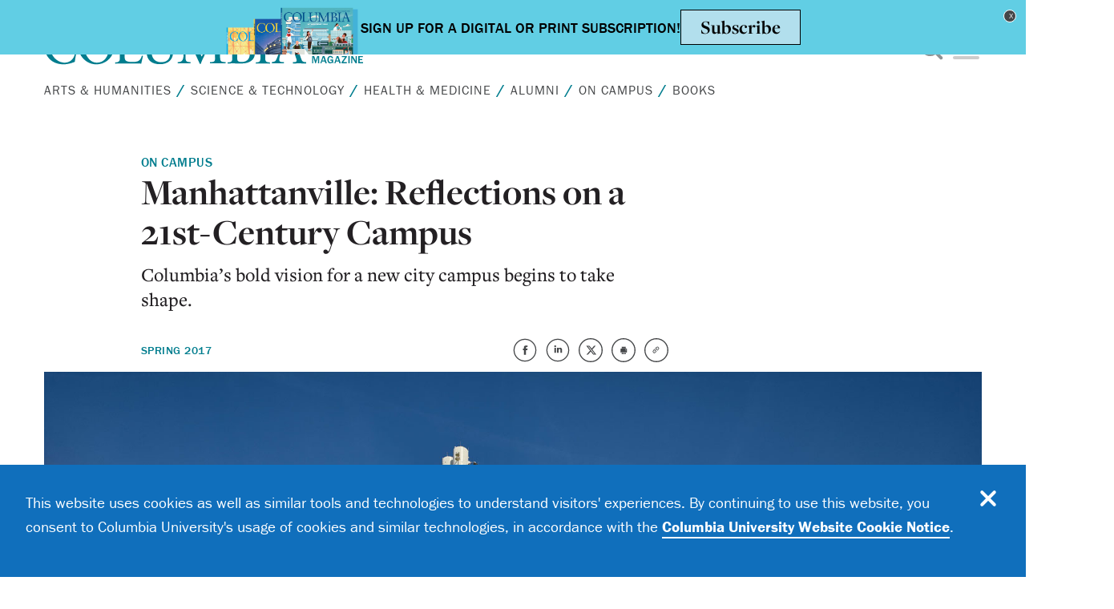

--- FILE ---
content_type: text/html; charset=UTF-8
request_url: https://magazine.columbia.edu/article/manhattanville-reflections-21st-century-campus
body_size: 17603
content:
<!DOCTYPE html>
<html lang="en" dir="ltr" prefix="og: https://ogp.me/ns#">
  <head>
    <meta charset="utf-8" />
<noscript><style>form.antibot * :not(.antibot-message) { display: none !important; }</style>
</noscript><script async src="https://www.googletagmanager.com/gtag/js?id=UA-17673922-1"></script>
<script>window.dataLayer = window.dataLayer || [];function gtag(){dataLayer.push(arguments)};gtag("js", new Date());gtag("set", "developer_id.dMDhkMT", true);gtag("config", "UA-17673922-1", {"groups":"default","anonymize_ip":true,"page_placeholder":"PLACEHOLDER_page_path","allow_ad_personalization_signals":false});</script>
<meta name="description" content="" />
<link rel="canonical" href="https://magazine.columbia.edu/article/manhattanville-reflections-21st-century-campus" />
<meta property="og:site_name" content="Columbia Magazine" />
<meta property="og:type" content="article" />
<meta property="og:url" content="https://magazine.columbia.edu/article/manhattanville-reflections-21st-century-campus" />
<meta property="og:title" content="Manhattanville: Reflections on a 21st-Century Campus" />
<meta property="og:description" content="Columbia’s bold vision for a new city campus begins to take shape." />
<meta property="og:image" content="https://magazine.columbia.edu/sites/default/files/styles/facebook_sharing_1200x630/public/2018-09/Manh_GreeneNight.jpg?itok=GeHek706" />
<meta name="twitter:card" content="summary_large_image" />
<meta name="twitter:description" content="Columbia’s bold vision for a new city campus begins to take shape." />
<meta name="twitter:site" content="@columbiamag" />
<meta name="twitter:title" content="Manhattanville: Reflections on a 21st-Century Campus" />
<meta name="twitter:image" content="https://magazine.columbia.edu/sites/default/files/styles/facebook_sharing_1200x630/public/2018-09/Manh_GreeneNight.jpg?itok=GeHek706" />
<meta name="google-site-verification" content="kkwTV0bpl-g-2lb4RztmmNCtVrK1TAfxUKLXE6XM_aw" />
<meta name="Generator" content="Drupal 10 (https://www.drupal.org)" />
<meta name="MobileOptimized" content="width" />
<meta name="HandheldFriendly" content="true" />
<meta name="viewport" content="width=device-width, initial-scale=1.0" />
<style>div#sliding-popup, div#sliding-popup .eu-cookie-withdraw-banner, .eu-cookie-withdraw-tab {background: #0779bf} div#sliding-popup.eu-cookie-withdraw-wrapper { background: transparent; } #sliding-popup h1, #sliding-popup h2, #sliding-popup h3, #sliding-popup p, #sliding-popup label, #sliding-popup div, .eu-cookie-compliance-more-button, .eu-cookie-compliance-secondary-button, .eu-cookie-withdraw-tab { color: #ffffff;} .eu-cookie-withdraw-tab { border-color: #ffffff;}</style>
<link rel="icon" href="/themes/custom/columbia/favicon.ico" type="image/vnd.microsoft.icon" />
<script src="/sites/default/files/google_tag/primary/google_tag.script.js?t94w4z" defer></script>

    <title>Manhattanville: Reflections on a 21st-Century Campus | Columbia Magazine</title>

        <meta http-equiv="Content-Type" content="text/html; charset=utf-8" />
    <meta name="referrer" content="no-referrer-when-downgrade">
    <script type="text/javascript">
        document.addEventListener("DOMContentLoaded", function(){
            const FORM_TIME_START = Math.floor((new Date).getTime()/1000);
            let formElement = document.getElementById("tfa_0");
            if (null === formElement) {
                formElement = document.getElementById("0");
            }
            let appendJsTimerElement = function(){
                let formTimeDiff = Math.floor((new Date).getTime()/1000) - FORM_TIME_START;
                let cumulatedTimeElement = document.getElementById("tfa_dbCumulatedTime");
                if (null !== cumulatedTimeElement) {
                    let cumulatedTime = parseInt(cumulatedTimeElement.value);
                    if (null !== cumulatedTime && cumulatedTime > 0) {
                        formTimeDiff += cumulatedTime;
                    }
                }
                let jsTimeInput = document.createElement("input");
                jsTimeInput.setAttribute("type", "hidden");
                jsTimeInput.setAttribute("value", formTimeDiff.toString());
                jsTimeInput.setAttribute("name", "tfa_dbElapsedJsTime");
                jsTimeInput.setAttribute("id", "tfa_dbElapsedJsTime");
                jsTimeInput.setAttribute("autocomplete", "off");
                if (null !== formElement) {
                    formElement.appendChild(jsTimeInput);
                }
            };
            if (null !== formElement) {
                if(formElement.addEventListener){
                    formElement.addEventListener('submit', appendJsTimerElement, false);
                } else if(formElement.attachEvent){
                    formElement.attachEvent('onsubmit', appendJsTimerElement);
                }
            }
        });
    </script>

    <link href="https://forms.alumdev.columbia.edu/dist/form-builder/5.0.0/wforms-layout.css?v=7e5e8cfd451c248c9afa631bbe05984043fc8d20" rel="stylesheet" type="text/css" />

    <link href="https://forms.alumdev.columbia.edu/uploads/themes/theme-23.css" rel="stylesheet" type="text/css" />
    <link href="https://forms.alumdev.columbia.edu/dist/form-builder/5.0.0/wforms-jsonly.css?v=7e5e8cfd451c248c9afa631bbe05984043fc8d20" rel="alternate stylesheet" title="This stylesheet activated by javascript" type="text/css" />
    <script type="text/javascript" src="https://forms.alumdev.columbia.edu/wForms/3.11/js/wforms.js?v=7e5e8cfd451c248c9afa631bbe05984043fc8d20"></script>
    <script type="text/javascript">
        wFORMS.behaviors.prefill.skip = false;
    </script>
    <script type="text/javascript" src="https://forms.alumdev.columbia.edu/wForms/3.11/js/localization-en_US.js?v=7e5e8cfd451c248c9afa631bbe05984043fc8d20"></script>
    
        <link href="https://forms.alumdev.columbia.edu/dist/form-builder/5.0.0/wforms-layout.css?v=dff2bc44881c9421490fda4b895fc34c285c065b" rel="stylesheet" type="text/css" />

    <link href="https://forms.alumdev.columbia.edu/dist/form-builder/5.0.0/wforms-jsonly.css?v=dff2bc44881c9421490fda4b895fc34c285c065b" rel="alternate stylesheet" title="This stylesheet activated by javascript" type="text/css" />
    <script type="text/javascript" src="https://forms.alumdev.columbia.edu/wForms/3.11/js/wforms.js?v=dff2bc44881c9421490fda4b895fc34c285c065b"></script>
    <script type="text/javascript" src="https://forms.alumdev.columbia.edu/wForms/3.11/js/localization-en_US.js?v=dff2bc44881c9421490fda4b895fc34c285c065b"></script>
    
    <link rel="stylesheet" media="all" href="/themes/contrib/stable/css/system/components/align.module.css?t94w4z" />
<link rel="stylesheet" media="all" href="/themes/contrib/stable/css/system/components/fieldgroup.module.css?t94w4z" />
<link rel="stylesheet" media="all" href="/themes/contrib/stable/css/system/components/container-inline.module.css?t94w4z" />
<link rel="stylesheet" media="all" href="/themes/contrib/stable/css/system/components/clearfix.module.css?t94w4z" />
<link rel="stylesheet" media="all" href="/themes/contrib/stable/css/system/components/details.module.css?t94w4z" />
<link rel="stylesheet" media="all" href="/themes/contrib/stable/css/system/components/hidden.module.css?t94w4z" />
<link rel="stylesheet" media="all" href="/themes/contrib/stable/css/system/components/item-list.module.css?t94w4z" />
<link rel="stylesheet" media="all" href="/themes/contrib/stable/css/system/components/js.module.css?t94w4z" />
<link rel="stylesheet" media="all" href="/themes/contrib/stable/css/system/components/nowrap.module.css?t94w4z" />
<link rel="stylesheet" media="all" href="/themes/contrib/stable/css/system/components/position-container.module.css?t94w4z" />
<link rel="stylesheet" media="all" href="/themes/contrib/stable/css/system/components/reset-appearance.module.css?t94w4z" />
<link rel="stylesheet" media="all" href="/themes/contrib/stable/css/system/components/resize.module.css?t94w4z" />
<link rel="stylesheet" media="all" href="/themes/contrib/stable/css/system/components/system-status-counter.css?t94w4z" />
<link rel="stylesheet" media="all" href="/themes/contrib/stable/css/system/components/system-status-report-counters.css?t94w4z" />
<link rel="stylesheet" media="all" href="/themes/contrib/stable/css/system/components/system-status-report-general-info.css?t94w4z" />
<link rel="stylesheet" media="all" href="/themes/contrib/stable/css/system/components/tablesort.module.css?t94w4z" />
<link rel="stylesheet" media="all" href="/themes/contrib/stable/css/filter/filter.caption.css?t94w4z" />
<link rel="stylesheet" media="all" href="/modules/contrib/entity_embed/css/entity_embed.filter.caption.css?t94w4z" />
<link rel="stylesheet" media="all" href="/themes/contrib/stable/css/views/views.module.css?t94w4z" />
<link rel="stylesheet" media="all" href="/modules/contrib/eu_cookie_compliance/css/eu_cookie_compliance.css?t94w4z" />
<link rel="stylesheet" media="all" href="/modules/contrib/better_exposed_filters/css/better_exposed_filters.css?t94w4z" />
<link rel="stylesheet" media="all" href="/modules/contrib/social_media/css/social_media.css?t94w4z" />
<link rel="stylesheet" media="all" href="/themes/contrib/stable/css/core/assets/vendor/normalize-css/normalize.css?t94w4z" />
<link rel="stylesheet" media="all" href="/themes/contrib/stable/css/core/normalize-fixes.css?t94w4z" />
<link rel="stylesheet" media="all" href="/themes/contrib/classy/css/components/action-links.css?t94w4z" />
<link rel="stylesheet" media="all" href="/themes/contrib/classy/css/components/breadcrumb.css?t94w4z" />
<link rel="stylesheet" media="all" href="/themes/contrib/classy/css/components/button.css?t94w4z" />
<link rel="stylesheet" media="all" href="/themes/contrib/classy/css/components/collapse-processed.css?t94w4z" />
<link rel="stylesheet" media="all" href="/themes/contrib/classy/css/components/container-inline.css?t94w4z" />
<link rel="stylesheet" media="all" href="/themes/contrib/classy/css/components/details.css?t94w4z" />
<link rel="stylesheet" media="all" href="/themes/contrib/classy/css/components/exposed-filters.css?t94w4z" />
<link rel="stylesheet" media="all" href="/themes/contrib/classy/css/components/field.css?t94w4z" />
<link rel="stylesheet" media="all" href="/themes/contrib/classy/css/components/form.css?t94w4z" />
<link rel="stylesheet" media="all" href="/themes/contrib/classy/css/components/icons.css?t94w4z" />
<link rel="stylesheet" media="all" href="/themes/contrib/classy/css/components/inline-form.css?t94w4z" />
<link rel="stylesheet" media="all" href="/themes/contrib/classy/css/components/item-list.css?t94w4z" />
<link rel="stylesheet" media="all" href="/themes/contrib/classy/css/components/link.css?t94w4z" />
<link rel="stylesheet" media="all" href="/themes/contrib/classy/css/components/links.css?t94w4z" />
<link rel="stylesheet" media="all" href="/themes/contrib/classy/css/components/menu.css?t94w4z" />
<link rel="stylesheet" media="all" href="/themes/contrib/classy/css/components/more-link.css?t94w4z" />
<link rel="stylesheet" media="all" href="/themes/contrib/classy/css/components/pager.css?t94w4z" />
<link rel="stylesheet" media="all" href="/themes/contrib/classy/css/components/tabledrag.css?t94w4z" />
<link rel="stylesheet" media="all" href="/themes/contrib/classy/css/components/tableselect.css?t94w4z" />
<link rel="stylesheet" media="all" href="/themes/contrib/classy/css/components/tablesort.css?t94w4z" />
<link rel="stylesheet" media="all" href="/themes/contrib/classy/css/components/tabs.css?t94w4z" />
<link rel="stylesheet" media="all" href="/themes/contrib/classy/css/components/textarea.css?t94w4z" />
<link rel="stylesheet" media="all" href="/themes/contrib/classy/css/components/ui-dialog.css?t94w4z" />
<link rel="stylesheet" media="all" href="/themes/contrib/classy/css/components/messages.css?t94w4z" />
<link rel="stylesheet" media="all" href="/themes/custom/columbia/css/styles.css?t94w4z" />
<link rel="stylesheet" media="all" href="/sites/default/files/css_editor/columbia.css?t94w4z" />

    
  </head>
  <body class="path-node page-node-type-new-article">
        <a href="#main-content" class="visually-hidden focusable skip-link">
      Skip to main content
    </a>
    <noscript><iframe src="https://www.googletagmanager.com/ns.html?id=GTM-N2V9VGT" height="0" width="0" style="display:none;visibility:hidden"></iframe></noscript>
      <div class="dialog-off-canvas-main-canvas" data-off-canvas-main-canvas>
    <div class="layout-container">

  

                                                                                                            
                                                                                          



                              

<div>

</div>

<header id="header" class="header">
  <div class="header__top">
    <div class="hor_row">
      <div class="header__logo">
        <a href="/" title="← Back to the homepage">
          <svg class="logo desktop">
            <use xlink:href="/themes/custom/columbia/assets/vectors/LOGO_Columbia-MAG.svg#Layer_2">
            </use>
          </svg>
          <svg class="logo mobile">
            <use
              xlink:href="/themes/custom/columbia/assets/vectors/Columbia-Magazine-Logo.svg#Layer_10">
            </use>
          </svg>
        </a>
      </div>
      <div class="header__right">
        <div class="menu__toggle">
  <input id="menu__toggle__checkbox" class="menu__toggle__checkbox" type="checkbox">
    <label for="menu__toggle__checkbox" class="dropdown">
    <svg class="icon"><use xlink:href="/themes/custom/columbia/assets/sprites/vectors.svg#ico-search"></use></svg>
    <span class="hamburger">
      <span class="icon-bar top-bar"></span>
      <span class="icon-bar middle-bar"></span>
      <span class="icon-bar bottom-bar"></span>
    </span>
  </label>

      <div class="main-menu row center-xs">
    <div class="main-menu__wrapper">
      <div class="main-menu__search">
                  <div class="region region-search">
    <div class="views-exposed-form bef-exposed-form block block-views block-views-exposed-filter-blockacquia-search-search-page" data-bef-auto-submit-full-form="" data-bef-auto-submit="" data-bef-auto-submit-delay="500" data-drupal-selector="views-exposed-form-acquia-search-search-page" id="block-exposedformacquia-searchsearch-page">
  
    
      <form action="/search" method="get" id="views-exposed-form-acquia-search-search-page" accept-charset="UTF-8">
  <div class="clearfix search__form search">
  <div class="js-form-item form-item js-form-type-textfield form-type-textfield js-form-item-search form-item-search">
      <label for="edit-search">Search</label>
        <input data-bef-auto-submit-exclude="" class="search__form__input form-text" placeholder="Search" data-drupal-selector="edit-search" type="text" id="edit-search" name="search" value="" size="30" maxlength="128" />

        </div>
<div class="js-form-item form-item js-form-type-select form-type-select js-form-item-sort-by form-item-sort-by">
      <label for="edit-sort-by">Sort by</label>
        <div class="select-wrapper"><select data-drupal-selector="edit-sort-by" id="edit-sort-by" name="sort_by" class="form-select"><option value="search_api_relevance"  selected="selected">Relevance</option><option value="created" >Newest</option></select></div>
        </div>
<div data-drupal-selector="edit-actions" class="form-actions js-form-wrapper form-wrapper" id="edit-actions">

<button data-bef-auto-submit-click="" data-twig-suggestion="search__form__submit" class="search__form__submit button js-form-submit form-submit" data-drupal-selector="edit-submit-acquia-search" type="submit" id="edit-submit-acquia-search" value="Search">
  <svg class="icon"><<use xlink:href="themes/custom/columbia/assets/sprites/vectors.svg#ico-search"></use></svg>
</button></div>

</div>

</form>

  </div>

  </div>

              </div>
      <nav role="navigation" class="main-nav">
        <div class="main-menu__menu">
          <ul>
                        <li>
                <a href="/arts-and-humanities" alt="Arts &amp; Humanities" title="Arts &amp; Humanities">Arts &amp; Humanities</a>
            </li>
                        <li>
                <a href="/science-and-technology" alt="Science &amp; Technology" title="Science &amp; Technology">Science &amp; Technology</a>
            </li>
                        <li>
                <a href="/health-and-medicine" alt="Health &amp; Medicine" title="Health &amp; Medicine">Health &amp; Medicine</a>
            </li>
                        <li>
                <a href="https://magazine.columbia.edu/alumni-newsmakers" alt="Alumni" title="Alumni">Alumni</a>
            </li>
                        <li>
                <a href="/campus-bulletin" alt="On Campus" title="On Campus">On Campus</a>
            </li>
                        <li>
                <a href="/book-reviews" alt="Books" title="Books">Books</a>
            </li>
                      </ul>
        </div>
        <div class="main-menu__bottom">
          <div class="main-menu__issues"><a href="/past-issues" alt="Issues" title="Issues">Issues</a></div>
          <div class="main-menu__secondary">
            <div class="main-menu__secondary--left">
              <ul>
                                <li>
                    <a href="/about" alt="About" title="About">About</a>
                </li>
                                <li>
                    <a href="https://magazine.columbia.edu/subscribe" alt="Subscribe" title="Subscribe">Subscribe</a>
                </li>
                                <li>
                    <a href="/contact" alt="Contact Us" title="Contact Us">Contact Us</a>
                </li>
                                <li>
                    <a href="/schoolabbreviations" alt="School Abbreviations" title="School Abbreviations">School Abbreviations</a>
                </li>
                              </ul>
            </div>
            <div class="main-menu__secondary--right">
              <ul>
                                  <li class="social-media__icon">
                                          <a href="https://www.facebook.com/ColumbiaMag" alt="Facebook" title="Facebook" target="_blank">
                        <svg class="icon"><use xlink:href="/themes/custom/columbia/assets/sprites/vectors.svg#ico-facebook"></use></svg>
                      </a>
                                      </li>
                                  <li class="social-media__icon">
                                          <a href="https://twitter.com/columbiamag" alt="Twitter" title="Twitter" target="_blank">
                        <svg class="icon"><use xlink:href="/themes/custom/columbia/assets/sprites/vectors.svg#ico-x"></use></svg>
                      </a>
                                      </li>
                                  <li class="social-media__icon">
                                          <a href="https://www.instagram.com/columbiamagazine/" alt="Instagram" title="Instagram" target="_blank">
                        <svg class="icon"><use xlink:href="/themes/custom/columbia/assets/sprites/vectors.svg#ico-instagram"></use></svg>
                      </a>
                                      </li>
                              </ul>
            </div>
          </div>
        </div>
      </nav>
    </div>
</div>
      </div>
    </div>
  </div>
  <div class="header__bottom">
    <nav role="navigation">
  <div class="secondary-menu">
    <div class="secondary-menu__wrapper">
      <ul>
                <li>
            <a href="/arts-and-humanities" alt="Arts &amp; Humanities" class="" title="Arts &amp; Humanities">Arts &amp; Humanities</a>
        </li>
                <li>
            <a href="/science-and-technology" alt="Science &amp; Technology" class="" title="Science &amp; Technology">Science &amp; Technology</a>
        </li>
                <li>
            <a href="/health-and-medicine" alt="Health &amp; Medicine" class="" title="Health &amp; Medicine">Health &amp; Medicine</a>
        </li>
                <li>
            <a href="https://magazine.columbia.edu/alumni-newsmakers" alt="Alumni" class="" title="Alumni">Alumni</a>
        </li>
                <li>
            <a href="/campus-bulletin" alt="On Campus" class="" title="On Campus">On Campus</a>
        </li>
                <li>
            <a href="/book-reviews" alt="Books" class="" title="Books">Books</a>
        </li>
              </ul>
      </div>
  </div>
</nav>  </div>
</header>
  <main role="main" class="content">
    <a id="main-content" tabindex="-1"></a>
    <div class="layout-content">
        <div class="region region-content">
    <div id="block-columbia-content" class="block block-system block-system-main-block">
  
    
      





				

<div class="reader-header" id="reader-header">
  <div class="reader-header__inner row">
    <div class="header__logo col-xs-9">
      <a href="" title="← Back to the homepage">
        <svg class="logo desktop">
          <use xlink:href="/themes/custom/columbia/assets/vectors/LOGO_Columbia-MAG.svg#Layer_2">
          </use>
        </svg>
        <svg class="logo mobile">
          <use
            xlink:href="/themes/custom/columbia/assets/vectors/Columbia-Magazine-Logo.svg#Layer_10">
          </use>
        </svg>
      </a>
    </div>
    <div class="progress-container">
      <div class="progress-bar" id="scroll-progress"></div>
    </div>
  </div>
</div><article
	 data-history-node-id="2173" class="node reader-article article--full node--type-new-article node--view-mode-full">
													
				<div class="article-header">
  <div class="layout__articles__3-cols layout__container article-header-content">
    <aside class="article--left sidebar_left reader-hidden"></aside>
    <div class="main_content">
              <div class="article__category">
          <span><span class="tag tag--primary--normal"><a href="/on-campus" hreflang="en">On Campus</a></span></span>
        </div>
            <h1 class="title"><span class="field field--name-title field--type-string field--label-hidden">Manhattanville: Reflections on a 21st-Century Campus</span>
</h1>
              <div class="article__teaser">
            <div class="clearfix text-formatted"><p>Columbia’s bold vision for a new city campus begins to take shape.</p>
</div>
      </div>
            <div class="article__extras">
        <div>
                    <div class="tag tag--normal-weight article__issue">
                          
            <a href="/issues/spring-2017-issue" hreflang="en">Spring 2017</a>
      
                      </div>
        </div>
        <div>
          				<div id="block-socialsharingblock" class="block block-social-media block-social-sharing-block">
  
    
      

<div class="social-share">
  <ul>
                    <li>
        <a    target="_blank"  class="facebook-share share"   href="http://www.facebook.com/share.php?u=https://magazine.columbia.edu/article/manhattanville-reflections-21st-century-campus&amp;title=Manhattanville: Reflections on a 21st-Century Campus"
          title="Facebook">
                    <svg class="icon">
            <use xlink:href="https://magazine.columbia.edu/themes/custom/columbia/assets/sprites/vectors.svg#ico-facebook"></use>
          </svg>

                  </a>
      </li>
                <li>
        <a    target="_blank"  class="linkedin share"   href="http://www.linkedin.com/shareArticle?mini=true&amp;url=https://magazine.columbia.edu/article/manhattanville-reflections-21st-century-campus&amp;title=Manhattanville: Reflections on a 21st-Century Campus&amp;source=https://magazine.columbia.edu/article/manhattanville-reflections-21st-century-campus"
          title="Linkedin">
                    <svg class="icon">
            <use xlink:href="https://magazine.columbia.edu/themes/custom/columbia/assets/sprites/vectors.svg#ico-linkedin"></use>
          </svg>

                  </a>
      </li>
                <li>
        <a    target="_blank"  class="twitter share"   href="https://twitter.com/intent/tweet?text=Manhattanville: Reflections on a 21st-Century Campus%20by%20@columbiamag%0a%0ahttps://magazine.columbia.edu/article/manhattanville-reflections-21st-century-campus"
          title="Twitter">
                    <svg class="icon">
            <use xlink:href="https://magazine.columbia.edu/themes/custom/columbia/assets/sprites/vectors.svg#ico-x"></use>
          </svg>

                  </a>
      </li>
                <li>
        <a    target="_blank"  class="print share"   href="/print/pdf/node/2173"
          title="Print">
                    <svg class="icon">
            <use xlink:href="https://magazine.columbia.edu/themes/custom/columbia/assets/sprites/vectors.svg#ico-print"></use>
          </svg>

                  </a>
      </li>
                <li>
        <a     class="copy share"   onclick="copyToClipboard(this);"
          title="Copy page URL">
                    <svg class="icon">
            <use xlink:href="https://magazine.columbia.edu/themes/custom/columbia/assets/sprites/vectors.svg#ico-copy-link"></use>
          </svg>

                  </a>
      </li>
      </ul>
</div>

  </div>

			        </div>
      </div>
    </div>
    <aside class="article--right sidebar_right reader-hidden"></aside>
  </div>
  <div class="reader-hidden">
          <div class="content-img content-img--full-width">
  <figure>
          <img
        src="/sites/default/files/2019-11/Manh_GreeneDaytime.jpg"
        alt="Columbia University Jerome L. Greene Science Center"
        title="">
          </figure>
</div>
      </div>
</div>
			
		<div class="layout__articles__3-cols layout__container">
		<aside class="article--left sidebar_left reader-hidden"><div id="block-socialsharingblock" class="block block-social-media block-social-sharing-block">
  
    
      

<div class="social-share">
  <ul>
                    <li>
        <a    target="_blank"  class="facebook-share share"   href="http://www.facebook.com/share.php?u=https://magazine.columbia.edu/article/manhattanville-reflections-21st-century-campus&amp;title=Manhattanville: Reflections on a 21st-Century Campus"
          title="Facebook">
                    <svg class="icon">
            <use xlink:href="https://magazine.columbia.edu/themes/custom/columbia/assets/sprites/vectors.svg#ico-facebook"></use>
          </svg>

                  </a>
      </li>
                <li>
        <a    target="_blank"  class="linkedin share"   href="http://www.linkedin.com/shareArticle?mini=true&amp;url=https://magazine.columbia.edu/article/manhattanville-reflections-21st-century-campus&amp;title=Manhattanville: Reflections on a 21st-Century Campus&amp;source=https://magazine.columbia.edu/article/manhattanville-reflections-21st-century-campus"
          title="Linkedin">
                    <svg class="icon">
            <use xlink:href="https://magazine.columbia.edu/themes/custom/columbia/assets/sprites/vectors.svg#ico-linkedin"></use>
          </svg>

                  </a>
      </li>
                <li>
        <a    target="_blank"  class="twitter share"   href="https://twitter.com/intent/tweet?text=Manhattanville: Reflections on a 21st-Century Campus%20by%20@columbiamag%0a%0ahttps://magazine.columbia.edu/article/manhattanville-reflections-21st-century-campus"
          title="Twitter">
                    <svg class="icon">
            <use xlink:href="https://magazine.columbia.edu/themes/custom/columbia/assets/sprites/vectors.svg#ico-x"></use>
          </svg>

                  </a>
      </li>
                <li>
        <a    target="_blank"  class="print share"   href="/print/pdf/node/2173"
          title="Print">
                    <svg class="icon">
            <use xlink:href="https://magazine.columbia.edu/themes/custom/columbia/assets/sprites/vectors.svg#ico-print"></use>
          </svg>

                  </a>
      </li>
                <li>
        <a     class="copy share"   onclick="copyToClipboard(this);"
          title="Copy page URL">
                    <svg class="icon">
            <use xlink:href="https://magazine.columbia.edu/themes/custom/columbia/assets/sprites/vectors.svg#ico-copy-link"></use>
          </svg>

                  </a>
      </li>
      </ul>
</div>

  </div>
</aside>

		<section class="article--main reader-content main_content">
			
            <div class="clearfix text-formatted"><h3>What should a 21st-century university campus look like?</h3><p>In 2003, when President Lee C. Bollinger announced Columbia’s most significant building project in more than a century, he emphasized that the <a href="http://manhattanville.columbia.edu">Manhattanville campus</a> would be a new kind of academic space: one that would foster interdisciplinary research to address the complex challenges facing society and also make a real contribution to the local community.</p><p>This spring, Columbia officially opens the first new buildings on that campus: the Jerome L. Greene Science Center and the Lenfest Center for the Arts. The University Forum, a new academic conference center, is under construction, and the Columbia Business School should have a home on the site by 2021. The seventeen-acre parcel of land, located in a former industrial area of West Harlem, will eventually accommodate more than a dozen buildings, to be developed over several decades.&nbsp;</p><p>President Bollinger, who has often spoken of the role of great academic architecture in inspiring the pursuit of knowledge and creativity, engaged the world-renowned architectural practice Renzo Piano Building Workshop to design several of the facilities in Manhattanville and create a campus master plan. In the following essay, architect Renzo Piano ’14HON explains the evolution of the campus’s design and how it reflects a bold vision for the University’s future.</p><hr><p><span><strong>I</strong></span><strong>f you are lucky as an architect,</strong> you may get an opportunity at some point in your career to design a building that reflects a shift in society. You need to be in the right place at the right time. When I was very young, more than forty years ago, I had such an opportunity when I was chosen to design the Centre Georges Pompidou, the home of France’s national museum of modern art in Paris. That structure, with its glass façades and exposed mechanics, celebrates a change that was then occurring in the European art world, as museums were becoming less intimidating and more welcoming to the general public. I feel that my team’s work for Columbia is similarly exciting, since the final product will likely be seen as proposing answers to two profound questions: What should a twenty-first-century university campus look like? And how should urban universities, in particular, relate physically to their host cities?</p><p>Creating a campus from scratch is a complex task, especially in a dense metropolis. When Lee Bollinger invited me to work on this project, alongside Skidmore, Owings &amp; Merrill, in 2003, there was debate about whether Columbia should build a traditional campus. One of the other options was to scatter the new buildings throughout the city. Many other urban universities were expanding in this way. But Lee and other University leaders ultimately decided that this wouldn’t suffice. They said that it was important that the Columbia facilities they planned to build all be situated together, so that faculty and students working in fields as disparate as neuroscience, business, and the arts could intermingle and learn from each other. This is, after all, one of the essential functions of a campus: it creates a shared space where scholars from different disciplines can come together and cultivate diverse approaches to life.</p><p>Columbia, of course, already sits on a fantastic campus. Designed by McKim, Mead, and White in the late nineteenth century, the Morningside Heights campus is a small acropolis, with classical buildings, green lawns, and contemplative quads that set it apart from the city grid. This gesture was intended to enclose and protect. Indeed, protection is built into the history of campus architecture. It is an understandable and, at times, even a desirable thing. The intent is to insulate students from the quotidian freneticism of the outside world.&nbsp;</p><p>But this strategy of productive remove also creates a space that is fundamentally guarded — the Morningside campus fosters a sense of community, but not an entirely inclusionary one. The gates of 116th Street, in addition to projecting an aura of dignity, also confer a sense of asylum and fortification. And the architecture is a bit intimidating. The heavy stone walls, marble columns, and historical design elements say to the outside world: <em>We are a cultivated people; trust us</em>. In the past, this was a typical way for universities to convey their authority. When the Morningside campus was built, higher education was still largely for elites. Today, it is more accessible, and Columbia is deeply engaged with its local community. So my colleagues and I, in designing Columbia’s new Manhattanville campus, have a different story to tell.</p><p>How do you create a campus that projects a sense of dignity and trustworthiness without being guarded? We’ve attempted to do this in Manhattanville by designing a campus master plan that calls for a radical degree of openness, transparency, and accessibility. Whereas the Morningside campus evokes history, the Manhattanville campus is all about the contemporary. Whereas Morningside is heavy and monumental, Manhattanville is light, airy, and luminous.&nbsp;</p><p>No gates or walls will encircle this new campus. In fact, several streets that intersect the land on which the campus is now being built will remain open to traffic. Beautifully landscaped pedestrian paths will extend out into the surrounding neighborhoods, beckoning local residents into the academic sphere. When they arrive, they will find that the first floors of the new buildings are open to the public and offer a variety of community programs. For example, in the Jerome L. Greene Science Center, which is home to the Zuckerman Mind Brain Behavior Institute, there is an Education Lab where schoolchildren can learn about brain science, as well as a Wellness Center where people can get free health services. Next door, in the Lenfest Center for the Arts, members of the public will be able to attend film screenings, theater and dance performances, and art exhibitions.&nbsp;</p><p>The activity taking place at street level will be the heart of the new campus. This is where the University and the city will meet. There will be no clear boundary between the two. This is by design. Columbia University’s academic programs are enmeshed within New York City both serving it and drawing inspiration from it. Our new architecture reflects this: rather than pulling Columbia back from the city, it pushes the University forward so that it can be a citizen, too. The pedestrian traffic flowing through these buildings will also give them a certain lightness. A good building, I like to say, can fly. Sometimes, a well-placed beam or column creates a sense of upward motion that lifts your structure off the ground. Of course, Columbia’s new buildings touch the ground, but they are public on the street level; they’re permeable, porous, and accessible. There is no frontier between the buildings, the city, and the street. If buildings are to be loved and embraced, they cannot be selfish.</p><p>Manhattanville has proved to be the perfect location. It is only a ten-minute walk from Morningside Heights, which means that events taking place at the new conference center that is slated to open in 2018 will be easily accessible from the main campus. The stretch of land we chose was suitable also because most of it was underdeveloped, with lots of vacant warehouses and garages. On top of that, the surrounding neighborhood of West Harlem is an incredibly diverse one, known for its vibrant street life, street art, and street music. This will give the campus a terrific energy.</p><p>This spring will come the moment of truth. When a new building is finished, I like to stand nonchalantly behind some beam or pole and watch people walking in. Sometimes they look beaten or disconcerted. Other times they smile. If they look happy, I know I have done my job. It means that I’ve given back to the city that which it gave me: a good space.</p><hr><h3>The Jerome L. Greene Science Center</h3><figure role="group" class="caption caption-drupal-entity align-center">
<div data-embed-button="media_entity_embed" data-entity-embed-display="view_mode:media.wysi" data-entity-type="media" data-entity-uuid="ec197319-c55f-4886-942e-da5ff2a611e4" data-langcode="en" data-entity-embed-display-settings="[]" class="embedded-entity">
              <img loading="lazy" src="/sites/default/files/styles/wysiwyg_full_width_image/public/2018-09/Manh_GreeneNight.jpg?itok=nsoqfMzV" width="950" height="634" alt="Manhattanville" class="image-style-wysiwyg-full-width-image">



      </div>

<figcaption>Renzo Piano Building Workshop</figcaption>
</figure>
<h6><strong>Clean Machine</strong></h6><p>Like all new buildings on the campus, the Jerome L. Greene Science Center is intended to be a model of environmental sustainability. Architects at Renzo Piano Building Workshop, working with local architectural firms Davis Brody Bond and Body Lawson Associates, designed the building with a highly reflective “cool roof” to mitigate the summer heat. The space is also equipped with solar sensors that raise and lower window shades to help regulate temperature and a double-skin glass façade that acts as an insulator.</p><figure role="group" class="caption caption-drupal-entity align-center">
<div data-embed-button="media_entity_embed" data-entity-embed-display="view_mode:media.wysi" data-entity-embed-display-settings="[]" data-entity-type="media" data-entity-uuid="aa6aa12c-2fbc-4c51-9e0c-b19fcd42d265" data-langcode="en" class="embedded-entity">
              <img loading="lazy" src="/sites/default/files/styles/wysiwyg_full_width_image/public/2018-09/Manhattanville-2.jpg?itok=CPei14Zs" width="950" height="1040" alt="Manhattanville" class="image-style-wysiwyg-full-width-image">



      </div>

<figcaption>Renzo Piano Building Workshop</figcaption>
</figure>
<h6><strong>A Palace of Light</strong></h6><p>The 450,000-square-foot Jerome L. Greene Science Center is the home of Columbia's Mortimer B. Zuckerman Mind Brain Behavior Institute. Here, hundreds of scientists from a variety of disciplines will pursue collaborative research in neuroscience. The building has an open-floor concept and interactive spaces where researchers can meet and exchange ideas. Renzo Piano says the building's glass façade provides the scientists inspiring views of the city while enabling passersby to observe the researchers working in their laboratories. “It is a palace of light,” says Piano. “Its transparency is meant to underscore that the knowledge being generated inside is for the public and will be shared with them.”</p><figure role="group" class="caption caption-drupal-entity align-center">
<div data-embed-button="media_entity_embed" data-entity-embed-display="view_mode:media.wysi" data-entity-embed-display-settings="[]" data-entity-type="media" data-entity-uuid="655f2bc7-15ff-40fe-b861-9ff462173265" data-langcode="en" class="embedded-entity">
              <img loading="lazy" src="/sites/default/files/styles/wysiwyg_full_width_image/public/2018-09/Manhattanville-5.jpg?itok=FEW3GJQp" width="950" height="939" alt="Jerome L. Greene Science Center" class="image-style-wysiwyg-full-width-image">



      </div>

<figcaption>Nic Lehoux</figcaption>
</figure>
<hr><h3>The Lenfest Center for the Arts</h3><figure role="group" class="caption caption-drupal-entity align-center">
<div data-embed-button="media_entity_embed" data-entity-embed-display="view_mode:media.wysi" data-entity-embed-display-settings="[]" data-entity-type="media" data-entity-uuid="4fbb8442-839d-4a6b-9227-330e34f61efd" data-langcode="en" class="embedded-entity">
              <img loading="lazy" src="/sites/default/files/styles/wysiwyg_full_width_image/public/2018-09/Manhattanville-Lenfest-diagram.jpg?itok=m9jIcnXl" width="950" height="1188" alt="Renzo Piano Building Workshop" class="image-style-wysiwyg-full-width-image">



      </div>

<figcaption>Renzo Piano Building Workshop</figcaption>
</figure>
<h6><strong>The Creative Hub</strong></h6><p>With the opening of the Lenfest Center for the Arts, Columbia’s School of the Arts and the Wallach Art Gallery will have dedicated spaces to showcase the works of students, faculty, and visiting artists. In order to achieve column-free spaces in the performance areas, lead architect Renzo Piano distributed the building’s weight onto vertical beams positioned around the perimeter. Says arts-school dean Carol Becker: “The center is going to allow us to reach new audiences and to build deeper relationships with local communities.”</p><figure role="group" class="caption caption-drupal-entity align-center">
<div data-embed-button="media_entity_embed" data-entity-embed-display="view_mode:media.wysi" data-entity-embed-display-settings="[]" data-entity-type="media" data-entity-uuid="278f4a91-3b89-4583-934b-c1e13ae0a2a0" data-langcode="en" class="embedded-entity">
              <img loading="lazy" src="/sites/default/files/styles/wysiwyg_full_width_image/public/2018-09/Lenfest-6.jpg?itok=DtiGyoeX" width="950" height="475" alt="Lenfest Center for the Arts" class="image-style-wysiwyg-full-width-image">



      </div>

<figcaption>Rendering by FXFOWLE</figcaption>
</figure>
<hr><h3>The Future</h3><figure role="group" class="caption caption-drupal-entity align-center">
<div data-embed-button="media_entity_embed" data-entity-embed-display="view_mode:media.wysi" data-entity-type="media" data-entity-uuid="92731681-d185-4b66-9315-fc9a6aab655e" data-langcode="en" data-entity-embed-display-settings="[]" class="embedded-entity">
              <img loading="lazy" src="/sites/default/files/styles/wysiwyg_full_width_image/public/2018-09/Manhattanville-new-kind-of-campus.jpg?itok=6X3BXrxM" width="950" height="472" alt="Manhattanville" class="image-style-wysiwyg-full-width-image">



      </div>

<figcaption>Rendering by FXFOWLE</figcaption>
</figure>
<h6><strong>Open To All</strong></h6><p>Key to the new campus's feeling of openness and accessibility will be its green space, public plazas, and wide sidewalks lined with trees. The goal is to make the campus inviting to neighbors as well as to provide a scenic path to the new West Harlem Piers Park, which Columbia helps to maintain along the Hudson River waterfront.</p><figure role="group" class="caption caption-drupal-entity align-center">
<div data-embed-button="media_entity_embed" data-entity-embed-display="view_mode:media.wysi" data-entity-type="media" data-entity-uuid="3cd4d8d8-10c3-4edc-92c4-cca045e572eb" data-langcode="en" data-entity-embed-display-settings="[]" class="embedded-entity">
              <img loading="lazy" src="/sites/default/files/styles/wysiwyg_full_width_image/public/2018-09/Manhattanville-4.jpg?itok=lFYcltCT" width="950" height="561" alt="Manhattanville campus" class="image-style-wysiwyg-full-width-image">



      </div>

<figcaption>RPBW, rendering by IDA +</figcaption>
</figure>
<h6><strong>A New Kind of Campus</strong></h6><p>The Manhattanville campus will be developed gradually over several decades. By 2021, there will be at least three new buildings on the site in addition to the Jerome L. Greene Science Center and the Lenfest Center for the Arts: the University Forum (above), a conference center designed by Renzo Piano Building Workshop with Dattner Architects and Caples Jefferson Architects; and two Columbia Business School facilities (left), the Ronald O. Perelman Center for Business Innovation and the Henry R. Kravis Building (detail, right), both designed by the architectural firm Diller Scofidio + Renfro, together with FXFOWLE Architects and Aarris Atepa Architects. Thousands of faculty, students, and administrators will study and work on the Manhattanville campus, and members of the community will be able to enjoy the wellness and learning centers, cafés, and art exhibits open to the general public. “You will have science, art, and community — the essence of a campus,” says Renzo Piano. “Yet it will be a new kind of campus in that it will embrace the complex urban condition.”</p></div>
      
			<div class="readmore-author--name mobile-only">
				<div>
									</div>
				<div class="tag tag--black tag--normal-weight"></div>
			</div>
					</section>

		<aside class="article--right sidebar_right reader-hidden">
			<div class="views-element-container block block-views block-views-blockarticles-related-articles-block" id="block-views-block-articles-related-articles-block">
  
    
      <div><div class="view view-articles view-id-articles view-display-id-related_articles_block js-view-dom-id-0a08d547c98b75e3b2f84f67193b9a20241180e75390a19884900a94a269d839">
  
    
      
      <div class="view-content">
      
<div class="related-links">
    <h6 class="section-title">Related Stories</h6>
          <ul>
                  <li>
            



	

	<article class="article__card article__card--horizontal article__card--horizontal-short article__card--image-left article__card--thin-title article__card--category-no-margin">
    <div class="article__card__inner">
        <a class="article__card__link" href="/article/bold-ideas-real-impact" target="_self"
            style="font-size: 0px">
            <span class="field field--name-title field--type-string field--label-hidden">Bold Ideas, Real Impact</span>

        </a>

        <div class="article__card__header">
            <div class="article__card__header__image">
                                					            
              <img loading="lazy" src="/sites/default/files/styles/horizontal_card_small/public/2018-09/Bollinger-article-image.jpg?itok=oBMfGr1r" width="700" height="525" alt="Lee C. Bollinger" class="image-style-horizontal-card-small" />



      
      
	                            </div>
            <div class="article__card__image__filter"></div>
        </div>

        <div class="article__card__content">
                        <div class="article__card__category">
                <span><span class="tag tag--">On Campus</span></span>
            </div>
            
            <div class="article__card__title">
                <a href="/article/bold-ideas-real-impact"><span class="field field--name-title field--type-string field--label-hidden">Bold Ideas, Real Impact</span>
</a>
            </div>

                                </div>
    </div>
</article>
          </li>
                  <li>
            



	

	<article class="article__card article__card--horizontal article__card--horizontal-short article__card--image-left article__card--thin-title article__card--category-no-margin">
    <div class="article__card__inner">
        <a class="article__card__link" href="/article/urban-designs-new-wave" target="_self"
            style="font-size: 0px">
            <span class="field field--name-title field--type-string field--label-hidden">Urban Design’s New Wave</span>

        </a>

        <div class="article__card__header">
            <div class="article__card__header__image">
                                					            
              <img loading="lazy" src="/sites/default/files/styles/horizontal_card_small/public/2018-09/COLUMBIA_KATE_ORFF_HERO-article2.jpg?itok=J4bavdI_" width="700" height="525" alt="KATE_ORFF_HERO-article2" class="image-style-horizontal-card-small" />



      
      
	                            </div>
            <div class="article__card__image__filter"></div>
        </div>

        <div class="article__card__content">
                        <div class="article__card__category">
                <span><span class="tag tag--">Science &amp; Technology</span></span>
            </div>
            
            <div class="article__card__title">
                <a href="/article/urban-designs-new-wave"><span class="field field--name-title field--type-string field--label-hidden">Urban Design’s New Wave</span>
</a>
            </div>

                                </div>
    </div>
</article>
          </li>
                  <li>
            



	

	<article class="article__card article__card--horizontal article__card--horizontal-short article__card--image-left article__card--thin-title article__card--category-no-margin">
    <div class="article__card__inner">
        <a class="article__card__link" href="/article/your-beautiful-brain" target="_self"
            style="font-size: 0px">
            <span class="field field--name-title field--type-string field--label-hidden">Your Beautiful Brain</span>

        </a>

        <div class="article__card__header">
            <div class="article__card__header__image">
                                					            
              <img loading="lazy" src="/sites/default/files/styles/horizontal_card_small/public/2018-09/Brain-article.jpg?itok=odxc0He6" width="700" height="525" alt="Brain" class="image-style-horizontal-card-small" />



      
      
	                            </div>
            <div class="article__card__image__filter"></div>
        </div>

        <div class="article__card__content">
                        <div class="article__card__category">
                <span><span class="tag tag--">Health &amp; Medicine</span></span>
            </div>
            
            <div class="article__card__title">
                <a href="/article/your-beautiful-brain"><span class="field field--name-title field--type-string field--label-hidden">Your Beautiful Brain</span>
</a>
            </div>

                                </div>
    </div>
</article>
          </li>
                  <li>
            



	

	<article class="article__card article__card--horizontal article__card--horizontal-short article__card--image-left article__card--thin-title article__card--category-no-margin">
    <div class="article__card__inner">
        <a class="article__card__link" href="/article/columbia-dedicates-new-manhattanville-campus" target="_self"
            style="font-size: 0px">
            <span class="field field--name-title field--type-string field--label-hidden">Columbia Dedicates New Manhattanville Campus</span>

        </a>

        <div class="article__card__header">
            <div class="article__card__header__image">
                                					            
              <img loading="lazy" src="/sites/default/files/styles/horizontal_card_small/public/2018-09/Manh_GreeneDaytime.jpg?itok=h9i2_BuK" width="700" height="525" alt="Manhattanville campus" class="image-style-horizontal-card-small" />



      
      
	                            </div>
            <div class="article__card__image__filter"></div>
        </div>

        <div class="article__card__content">
                        <div class="article__card__category">
                <span><span class="tag tag--">On Campus</span></span>
            </div>
            
            <div class="article__card__title">
                <a href="/article/columbia-dedicates-new-manhattanville-campus"><span class="field field--name-title field--type-string field--label-hidden">Columbia Dedicates New Manhattanville Campus</span>
</a>
            </div>

                                </div>
    </div>
</article>
          </li>
              </ul>
  </div>

    </div>
  
          </div>
</div>

  </div>
<div class="views-element-container block article__card__list article_top_stories block-views block-views-blockweekly-highlight-block-1" id="block-views-block-weekly-highlight-block-1">
  <div class="article__card__list__content">
    <div class="article__card__list__content__wrapper">
              <div class="small__title small__title--green featured">
          <div class="small__title__content__text">
              Top Stories
          </div>
        </div>
            <div class="article__card__list__content__cta">
                  <div><div class="view view-weekly-highlight view-id-weekly_highlight view-display-id-block_1 js-view-dom-id-2ecf031ae351d0a38f72c22f87d6bdecf83e9ef90e37feff9bc073a486897d52">
  
    
      
      <div class="view-content">
          <div class="views-field views-field-title"><span class="field-content"><a href="/article/why-depression-rates-are-higher-among-liberals" hreflang="en">Why Depression Rates Are Higher Among Liberals</a></span></div>
    <div class="views-field views-field-title"><span class="field-content"><a href="/article/babymakers-columbia-fertility" hreflang="en">Clearing the Path to Parenthood</a></span></div>
    <div class="views-field views-field-title"><span class="field-content"><a href="/article/pitt-supriya-ganesh" hreflang="en">From Columbia to <em>The Pitt</em></a></span></div>
    <div class="views-field views-field-title"><span class="field-content"><a href="/article/pacifists-guide-satanism" hreflang="en">The Pacifist&#039;s Guide to Satanism</a></span></div>
    <div class="views-field views-field-title"><span class="field-content"><a href="/article/jennifer-lee-disney-frozen" hreflang="en">How <em>Frozen</em> Visionary Jennifer Lee Got Her Disney Ending</a></span></div>

    </div>
  
          </div>
</div>

              </div>
      </div>
  </div>
</div>


			<a class="school-abbreviation" href="/schoolabbreviations">
				<img alt="crown" src="/themes/custom/columbia/assets/vectors/Columbia_CROWN.svg"/>
				<span>Guide to school abbreviations</span>
			</a>
			<div class="view view-internal-ads view-id-internal_ads view-display-id-block_1">
  
    
      
  
          </div>

		</aside>
	</div>

		
	<div class="article-footer">
  <div class="layout__articles__3-cols layout__container article-footer-content">
    <aside class="article--left sidebar_left reader-hidden"></aside>
    <div class="main_content">
      <div class="readmore-author">
        <a href="" class="readmore-author--link">All categories <span class="readmore-author--arrow"> > </span></a>
        <div class="readmore-author--name">
          <div>
                      </div>
          <div class="tag tag--black tag--normal-weight">
            
          </div>
        </div>
      </div>
    </div>
    <aside class="article--right sidebar_right reader-hidden">
    </aside>
  </div>
</div>
		</article>
	<div class="visibility-hidden" style="visibility: hidden; height: 0;">
		
		
	</div>

  </div>

  </div>


              <div class="content__bottom">
           <div class="region region-content-bottom">
    
<div class="views-element-container block block-views block-views-blockarticles-more-from-category-block" id="block-views-block-articles-more-from-category-block">
      <div class="featured-articles featured-articles__related-category titles--primary titles--all-caps">
  <div class="row">
    <div class="">
      <h4 class="title">More From <em>On Campus</em></h4>
    </div>
    <div class="">
      <div class="content-container">
              <div>

     


  
<article class="article__card article__card--horizontal article__card--horizontal-large article__card--image-left">
    <div class="article__card__inner">
        <a class="article__card__link" href="/article/bill-mckibben-claudia-dreifus-climate" target="_self"
            style="font-size: 0px">
            <span class="field field--name-title field--type-string field--label-hidden">How to Write (Persuasively) about the Climate Crisis</span>

        </a>

        <div class="article__card__header">
            <div class="article__card__header__image">
                                                
              <img loading="lazy" src="/sites/default/files/styles/horizontal_small/public/2025-12/3.25_CW_McKibben_cr-Len-Small-WEB.jpg?itok=BSvrce_a" width="800" height="457" alt="illustration of Bill McKibben" class="image-style-horizontal-small" />



      
      
                              </div>
            <div class="article__card__image__filter"></div>
        </div>

        <div class="article__card__content">
            
            <h3 class="article__card__title">
                <a href="/article/bill-mckibben-claudia-dreifus-climate"><span class="field field--name-title field--type-string field--label-hidden">How to Write (Persuasively) about the Climate Crisis</span>
</a>
            </h3>

                        <div class="article__card__body">
                
            <div class="clearfix text-formatted"><p><span>In a course on science writing, environmental journalist Bill McKibben suggested that people are more open to hearing about clean energy than they are about climate</span></p></div>
      
            </div>
                                </div>
    </div>
</article>
    


  
<article class="article__card article__card--horizontal article__card--horizontal-large article__card--image-left">
    <div class="article__card__inner">
        <a class="article__card__link" href="/article/kalaniyot-chapter-opens-columbia" target="_self"
            style="font-size: 0px">
            <span class="field field--name-title field--type-string field--label-hidden">Kalaniyot Chapter Opens at Columbia</span>

        </a>

        <div class="article__card__header">
            <div class="article__card__header__image">
                                                
              <img loading="lazy" src="/sites/default/files/styles/horizontal_small/public/2025-12/Bul_kalaniyot.jpg?itok=eVdq3vvt" width="800" height="516" alt="Columbia&#039;s Low Library" class="image-style-horizontal-small" />



      
      
                              </div>
            <div class="article__card__image__filter"></div>
        </div>

        <div class="article__card__content">
            
            <h3 class="article__card__title">
                <a href="/article/kalaniyot-chapter-opens-columbia"><span class="field field--name-title field--type-string field--label-hidden">Kalaniyot Chapter Opens at Columbia</span>
</a>
            </h3>

                        <div class="article__card__body">
                
            <div class="clearfix text-formatted"><p>The<strong> </strong>program brings Israeli researchers to the University and promotes inclusion of the Jewish community on campus</p></div>
      
            </div>
                                </div>
    </div>
</article>
    


  
<article class="article__card article__card--horizontal article__card--horizontal-large article__card--image-left">
    <div class="article__card__inner">
        <a class="article__card__link" href="/article/columbia-leads-new-materials-innovation-hub" target="_self"
            style="font-size: 0px">
            <span class="field field--name-title field--type-string field--label-hidden">Columbia Leads New Materials Innovation Hub</span>

        </a>

        <div class="article__card__header">
            <div class="article__card__header__image">
                                                
              <img loading="lazy" src="/sites/default/files/styles/horizontal_small/public/2025-12/Bul_innovation.jpg?itok=fi_DBjsU" width="800" height="533" alt="Designers at Columbia&#039;s Gotham Foundry" class="image-style-horizontal-small" />



      
      
                              </div>
            <div class="article__card__image__filter"></div>
        </div>

        <div class="article__card__content">
            
            <h3 class="article__card__title">
                <a href="/article/columbia-leads-new-materials-innovation-hub"><span class="field field--name-title field--type-string field--label-hidden">Columbia Leads New Materials Innovation Hub</span>
</a>
            </h3>

                        <div class="article__card__body">
                
            <div class="clearfix text-formatted"><p>At<strong> </strong>Gotham Foundry, students, faculty, and private partners can&nbsp;develop new types of environmentally sustainable materials</p></div>
      
            </div>
                                </div>
    </div>
</article>

</div>

            </div>
      <div class="link-container">
        <a class="link--black link--bold" href="">
          <span></span>
          <svg class="icon">
            <use xlink:href="#ico-caret-right"></use>
          </svg>
        </a>
      </div>
    </div>
  </div>
</div>
  </div>
  </div>

        </div>
          </div>
  </main>
  <div class="wFormContainer newsletter">
    <div class="wFormHeader"></div>
    <style type="text/css"></style>
    <div class="newsletter-container row">
        <div class="form-title col-xs-12 col-sm-6 col-md-4">
            <h2>Stay Connected.</h2>
            <p>Sign up for our newsletter.</p>
        </div>
        <div class="form-container col-xs-12 col-sm-6 col-md-8">
            <div class="wFormHeader"></div>
            <style type="text/css"></style>
            <div class="wForm" id="77-WRPR" dir="ltr">
                <form method="post" action="https://forms.alumdev.columbia.edu/responses/processor"
                    class="hintsBelow labelsAbove" id="191">
                    <div class="row form-container">
                        <div class="col-sm-12 col-md-6 main-fields">
                            <div class="row name-container">
                                <div class="col-xs-6">
                                    <div class="oneField field-container-D    " id="tfa_1-D">
                                        <label id="tfa_1-L" class="label preField reqMark" for="tfa_1">First
                                            Name</label>
                                        <div class="inputWrapper" style="width: 100%;"><input aria-required="true"
                                                type="text" id="tfa_1" name="tfa_1" value="" autocomplete="given-name"
                                                title="First Name" class="required" placeholder="First Name"></div>
                                    </div>
                                </div>
                                <div class="col-xs-6">
                                    <div class="oneField field-container-D    " id="tfa_2-D">
                                        <label id="tfa_2-L" class="label preField reqMark" for="tfa_2">Last Name</label>
                                        <div class="inputWrapper" style="width: 100%;"><input aria-required="true"
                                                type="text" id="tfa_2" name="tfa_2" value="" autocomplete="family-name"
                                                title="Last Name" class="required" placeholder="Last Name"></div>
                                    </div>
                                </div>
                            </div>
                            <div class="oneField field-container-D"
                                style="padding: 2px 0.5em; margin-top: 30px !important;" id="tfa_3-D">
                                <label id="tfa_3-L" class="label preField reqMark" for="tfa_3">Email</label>
                                <div class="inputWrapper" style="width: 100%;"><input aria-required="true" type="text"
                                        id="tfa_3" name="tfa_3" value="" autocomplete="email" title="Email"
                                        class="validate-email required" placeholder="Email"></div>
                            </div>
                        </div>
                        <div class="col-sm-12 col-md-6">
                            <div class="oneField field-container-D     wf-acl-hidden" id="tfa_4-D">
                                <label id="tfa_4-L" class="label preField " for="tfa_4">Comment</label>
                                <div class="inputWrapper" style="width: 100%;"><input type="text" id="tfa_4"
                                        name="tfa_4" value="" title="Comment" class="validate-custom /^$/"
                                        placeholder="Comment"></div>
                            </div>
                            <div class="oneField field-container-D labelsRemoved" id="tfa_5-D" role="group"
                                aria-labelledby="tfa_5-L" data-tfa-labelledby="-L tfa_5-L">
                                <div class="inputWrapper">
                                    <span id="tfa_5" class="choices vertical"><span class="oneChoice"
                                            style="display: flex; align-items: flex-start;"><input type="checkbox"
                                                value="tfa_6" class="consent-checkbox" id="tfa_6" name="tfa_6"
                                                aria-labelledby="tfa_6-L" data-tfa-labelledby="tfa_5-L tfa_6-L"><label
                                                class="label postField" id="tfa_6-L" for="tfa_6"
                                                style="padding-left: 10px;"><span
                                                    class="input-checkbox-faux"></span><span style="font-size: 18px;">I
                                                    consent to receive email communications from <em>Columbia
                                                        Magazine</em>.</span></label></span></span>
                                </div>
                            </div>
                            <div class="actions" id="191-A"><input type="submit" data-label="Subscribe"
                                    class="primaryAction" id="submit_button" value="Subscribe"></div>
                            <div class="wFormFooter">
                                <p class="supportInfo"
                                    style="text-align: left; padding: 15px; padding-left: 5px; padding-top: 0; font-size: 12px !important;">
                                    <a target="new" class="gdprLink" href="https://cuit.columbia.edu/GDPR-CU"
                                        style="color: white;">General Data Protection Regulation</a></p>
                                <p class="supportInfo"
                                    style="text-align: left; padding: 15px; padding-left: 5px; padding-top: 0; font-size: 12px !important;">
                                    <a target="new" class="gdprLink" href="https://cuit.columbia.edu/privacy-notice"
                                        style="color: white;">Columbia University Privacy Notice</a></p>
                            </div>
                            <div style="clear:both"></div>
                            <input type="hidden" value="191" name="tfa_dbFormId" id="tfa_dbFormId"><input type="hidden"
                                value="" name="tfa_dbResponseId" id="tfa_dbResponseId"><input type="hidden"
                                value="58314cc607b80f8d39a37d2edaa45626" name="tfa_dbControl" id="tfa_dbControl"><input
                                type="hidden" value="" name="tfa_dbWorkflowSessionUuid"
                                id="tfa_dbWorkflowSessionUuid"><input type="hidden" value="9" name="tfa_dbVersionId"
                                id="tfa_dbVersionId"><input type="hidden" value="" name="tfa_switchedoff"
                                id="tfa_switchedoff">
                        </div>
                    </div>
                </form>
            </div>
        </div>
    </div>
</div>  


                

                                                

                                                        

                                        

                  
                              

<footer id="footer" class="footer container">
	<div class="footer__bottom row">
		<div class="brand-box">
			<div class="footer__logo">
				<a href="/" title="← Back to the homepage">
					<svg class="logo desktop">
						<use
							xlink:href="/themes/custom/columbia/assets/vectors/LOGO_Columbia-MAG_white.svg#Layer_2">
						</use>
					</svg>
					<svg class="logo mobile">
						<use
							xlink:href="/themes/custom/columbia/assets/vectors/Columbia-Magazine-Logo_white.svg#Layer_10">
						</use>
					</svg>
				</a>
			</div>
			<ul class=" social-menu">
								<li class="social-media__icon">
										<a href="https://www.facebook.com/ColumbiaMag" alt="Facebook" title="Facebook" target="_blank">
						<svg class="icon">
							<use xlink:href="/themes/custom/columbia/assets/sprites/vectors.svg#ico-facebook"></use>
						</svg>
					</a>
									</li>
								<li class="social-media__icon">
										<a href="https://twitter.com/columbiamag" alt="Twitter" title="Twitter" target="_blank">
						<svg class="icon">
							<use xlink:href="/themes/custom/columbia/assets/sprites/vectors.svg#ico-x"></use>
						</svg>
					</a>
									</li>
								<li class="social-media__icon">
										<a href="https://www.instagram.com/columbiamagazine/" alt="Instagram" title="Instagram" target="_blank">
						<svg class="icon">
							<use xlink:href="/themes/custom/columbia/assets/sprites/vectors.svg#ico-instagram"></use>
						</svg>
					</a>
									</li>
							</ul>
		</div>
		<div class="footer-menu">
			<ul>
								<li>
					<strong>
						<a href="/issues/winter-2025-26" alt="Latest Issue" title="Latest Issue">Latest Issue</a>
					</strong>
				</li>
								<li>
					<strong>
						<a href="/past-issues" alt="Past Issues" title="Past Issues">Past Issues</a>
					</strong>
				</li>
							</ul>
			<ul>
								<li>
					<strong>
						<a href="/arts-and-humanities" alt="Arts &amp; Humanities" title="Arts &amp; Humanities">Arts &amp; Humanities</a>
					</strong>
				</li>
								<li>
					<strong>
						<a href="/science-and-technology" alt="Science &amp; Technology" title="Science &amp; Technology">Science &amp; Technology</a>
					</strong>
				</li>
								<li>
					<strong>
						<a href="/health-and-medicine" alt="Health &amp; Medicine" title="Health &amp; Medicine">Health &amp; Medicine</a>
					</strong>
				</li>
								<li>
					<strong>
						<a href="/alumni" alt="Alumni Newsmakers" title="Alumni Newsmakers">Alumni Newsmakers</a>
					</strong>
				</li>
								<li>
					<strong>
						<a href="/on-campus" alt="On Campus" title="On Campus">On Campus</a>
					</strong>
				</li>
								<li>
					<strong>
						<a href="/book-reviews" alt="Books" title="Books">Books</a>
					</strong>
				</li>
							</ul>
			<ul>
								<li>
					<a href="/about" alt="About" title="About">About</a>
				</li>
								<li>
					<a href="https://magazine.columbia.edu/subscribe" alt="Subscribe" title="Subscribe">Subscribe</a>
				</li>
								<li>
					<a href="https://magazine.columbia.edu/advertising" alt="Advertising" title="Advertising">Advertising</a>
				</li>
								<li>
					<a href="/staff" alt="Staff" title="Staff">Staff</a>
				</li>
								<li>
					<a href="/awards" alt="Awards" title="Awards">Awards</a>
				</li>
								<li>
					<a href="/contact" alt="Contact Us" title="Contact Us">Contact Us</a>
				</li>
								<li>
					<a href="/schoolabbreviations" alt="School Abbreviations" title="School Abbreviations">School Abbreviations</a>
				</li>
							</ul>
			<ul>
								<li>
					<strong>
												<a href="https://www.givenow.columbia.edu/?_sa=02267&amp;_sd=510" alt="Donate" title="Donate" target="_blank">Donate</a>
											</strong>
				</li>
								<li>
					<strong>
												<a href="https://www.columbia.edu" alt="columbia.edu" title="columbia.edu" target="_blank">columbia.edu</a>
											</strong>
				</li>
								<li>
					<strong>
												<a href="https://alumni.columbia.edu" alt="Alumni Association" title="Alumni Association" target="_blank">Alumni Association</a>
											</strong>
				</li>
								<li>
					<strong>
												<a href="https://alumni.columbia.edu/form/alumni-contact-update" alt="Update Your Information" title="Update Your Information" target="_blank">Update Your Information</a>
											</strong>
				</li>
								<li>
					<strong>
												<a href="https://www.health.columbia.edu/content/disability-services" alt="Disability Services" title="Disability Services" target="_blank">Disability Services</a>
											</strong>
				</li>
							</ul>
		</div>
	</div>
	<p class="copyright">©2026 Columbia University</p>
</footer>
</div>
  </div>

    
    <script type="application/json" data-drupal-selector="drupal-settings-json">{"path":{"baseUrl":"\/","pathPrefix":"","currentPath":"node\/2173","currentPathIsAdmin":false,"isFront":false,"currentLanguage":"en"},"pluralDelimiter":"\u0003","suppressDeprecationErrors":true,"fitvids":{"selectors":".node\r,div\r,article","custom_vendors":["iframe[src^=\u0022https:\/\/youtu.be\u0022]"],"ignore_selectors":"article\r,.embedded-url"},"google_analytics":{"account":"UA-17673922-1","trackOutbound":true,"trackMailto":true,"trackTel":true,"trackDownload":true,"trackDownloadExtensions":"7z|aac|arc|arj|asf|asx|avi|bin|csv|doc(x|m)?|dot(x|m)?|exe|flv|gif|gz|gzip|hqx|jar|jpe?g|js|mp(2|3|4|e?g)|mov(ie)?|msi|msp|pdf|phps|png|ppt(x|m)?|pot(x|m)?|pps(x|m)?|ppam|sld(x|m)?|thmx|qtm?|ra(m|r)?|sea|sit|tar|tgz|torrent|txt|wav|wma|wmv|wpd|xls(x|m|b)?|xlt(x|m)|xlam|xml|z|zip"},"eu_cookie_compliance":{"cookie_policy_version":"1.0.0","popup_enabled":true,"popup_agreed_enabled":false,"popup_hide_agreed":false,"popup_clicking_confirmation":false,"popup_scrolling_confirmation":false,"popup_html_info":"\u003Cdiv class=\u0022eu-cookie-compliance-banner eu-cookie-compliance-banner-info\u0022\u003E\n  \u003Cdiv class =\u0022popup-content info eu-cookie-compliance-content\u0022\u003E\n    \u003Cdiv class=\u0022cookie-warning\u0022\u003E\n  \u003Cdiv class=\u0022cookie-warning--close-btn agree-button\u0022\u003E\n    \u003Cspan\u003E\u003C\/span\u003E\n    \u003Cspan\u003E\u003C\/span\u003E\n  \u003C\/div\u003E\n  \u003Cdiv class=\u0022cookie-warning--text\u0022\u003E\n\u003Cp\u003EThis website uses cookies as well as similar tools and technologies to understand visitors\u0027 experiences. By continuing to use this website, you consent to Columbia University\u0027s usage of cookies and similar technologies, in accordance with the \u003Ca href=\u0022https:\/\/cuit.columbia.edu\/content\/columbia-university-website-cookie-notice\u0022 target=\u0022_blank\u0022\u003EColumbia University Website Cookie Notice\u003C\/a\u003E.\u003C\/p\u003E\n  \u003C\/div\u003E\n\u003C\/div\u003E  \u003C\/div\u003E\n\u003C\/div\u003E","use_mobile_message":false,"mobile_popup_html_info":"\u003Cdiv class=\u0022eu-cookie-compliance-banner eu-cookie-compliance-banner-info\u0022\u003E\n  \u003Cdiv class =\u0022popup-content info eu-cookie-compliance-content\u0022\u003E\n    \u003Cdiv class=\u0022cookie-warning\u0022\u003E\n  \u003Cdiv class=\u0022cookie-warning--close-btn agree-button\u0022\u003E\n    \u003Cspan\u003E\u003C\/span\u003E\n    \u003Cspan\u003E\u003C\/span\u003E\n  \u003C\/div\u003E\n  \u003Cdiv class=\u0022cookie-warning--text\u0022\u003E\n\n  \u003C\/div\u003E\n\u003C\/div\u003E  \u003C\/div\u003E\n\u003C\/div\u003E","mobile_breakpoint":768,"popup_html_agreed":false,"popup_use_bare_css":false,"popup_height":"auto","popup_width":"100%","popup_delay":1000,"popup_link":"\/","popup_link_new_window":true,"popup_position":false,"fixed_top_position":true,"popup_language":"en","store_consent":false,"better_support_for_screen_readers":false,"cookie_name":"","reload_page":false,"domain":"","domain_all_sites":false,"popup_eu_only":false,"popup_eu_only_js":false,"cookie_lifetime":100,"cookie_session":0,"set_cookie_session_zero_on_disagree":0,"disagree_do_not_show_popup":false,"method":"default","automatic_cookies_removal":true,"allowed_cookies":"","withdraw_markup":"\u003Cbutton type=\u0022button\u0022 class=\u0022eu-cookie-withdraw-tab\u0022\u003EPrivacy settings\u003C\/button\u003E\n\u003Cdiv aria-labelledby=\u0022popup-text\u0022 class=\u0022eu-cookie-withdraw-banner\u0022\u003E\n  \u003Cdiv class=\u0022popup-content info eu-cookie-compliance-content\u0022\u003E\n    \u003Cdiv id=\u0022popup-text\u0022 class=\u0022eu-cookie-compliance-message\u0022 role=\u0022document\u0022\u003E\n      \u003Ch2\u003EWe use cookies on this site to enhance your user experience\u003C\/h2\u003E\u003Cp\u003EYou have given your consent for us to set cookies.\u003C\/p\u003E\n    \u003C\/div\u003E\n    \u003Cdiv id=\u0022popup-buttons\u0022 class=\u0022eu-cookie-compliance-buttons\u0022\u003E\n      \u003Cbutton type=\u0022button\u0022 class=\u0022eu-cookie-withdraw-button \u0022\u003EWithdraw consent\u003C\/button\u003E\n    \u003C\/div\u003E\n  \u003C\/div\u003E\n\u003C\/div\u003E","withdraw_enabled":false,"reload_options":0,"reload_routes_list":"","withdraw_button_on_info_popup":false,"cookie_categories":[],"cookie_categories_details":[],"enable_save_preferences_button":true,"cookie_value_disagreed":"0","cookie_value_agreed_show_thank_you":"1","cookie_value_agreed":"2","containing_element":"body","settings_tab_enabled":false,"olivero_primary_button_classes":"","olivero_secondary_button_classes":"","close_button_action":"close_banner","open_by_default":true,"modules_allow_popup":true,"hide_the_banner":false,"geoip_match":true,"unverified_scripts":[]},"radioactivity":{"type":"default","endpoint":"https:\/\/magazine.columbia.edu\/radioactivity\/emit"},"statistics":{"data":{"nid":"2173"},"url":"\/core\/modules\/statistics\/statistics.php"},"ra_emit_1":"{\u0022fn\u0022:\u0022field_weekly_popularity\u0022,\u0022et\u0022:\u0022node\u0022,\u0022id\u0022:\u00222173\u0022,\u0022ti\u0022:\u002212721\u0022,\u0022e\u0022:10,\u0022h\u0022:\u00225ef4ff6a01c8d09dedabe5cb55f4f0892dc1b681\u0022}","ra_emit_0":"{\u0022fn\u0022:\u0022field_monthly_popularity\u0022,\u0022et\u0022:\u0022node\u0022,\u0022id\u0022:\u00222173\u0022,\u0022ti\u0022:\u002212726\u0022,\u0022e\u0022:10,\u0022h\u0022:\u0022fe3a51b4d578958958e1a6196fa43ca6cd7a34a5\u0022}","ajaxTrustedUrl":{"\/search":true},"user":{"uid":0,"permissionsHash":"facc308c797ce9886679261ea8905dd735c97e08209dbbc0e0c63e7a36ece730"}}</script>
<script src="/core/assets/vendor/jquery/jquery.min.js?v=3.7.1"></script>
<script src="/core/assets/vendor/once/once.min.js?v=1.0.1"></script>
<script src="/core/misc/drupalSettingsLoader.js?v=10.5.8"></script>
<script src="/core/misc/drupal.js?v=10.5.8"></script>
<script src="/core/misc/drupal.init.js?v=10.5.8"></script>
<script src="/libraries/clipboard/dist/clipboard.min.js?v=1.7.1"></script>
<script src="/core/misc/debounce.js?v=10.5.8"></script>
<script src="/modules/contrib/better_exposed_filters/js/auto_submit.js?v=6.x"></script>
<script src="/modules/contrib/better_exposed_filters/js/better_exposed_filters.js?v=6.x"></script>
<script src="/themes/custom/columbia/js/vendor/headroom.min.js?t94w4z"></script>
<script src="/themes/custom/columbia/js/vendor/svg4everybody.min.js?t94w4z"></script>
<script src="/themes/custom/columbia/js/vendor/imagesloaded.pkgd.min.js?t94w4z"></script>
<script src="/themes/custom/columbia/js/columbia.js?t94w4z"></script>
<script src="/themes/custom/columbia/js/columbia_masonry.js?t94w4z"></script>
<script src="/modules/contrib/eu_cookie_compliance/js/eu_cookie_compliance.min.js?t94w4z"></script>
<script src="/libraries/fitvids/jquery.fitvids.js?v=10.5.8"></script>
<script src="/modules/contrib/fitvids/js/init-fitvids.js?v=10.5.8"></script>
<script src="/modules/contrib/google_analytics/js/google_analytics.js?v=10.5.8"></script>
<script src="/modules/contrib/radioactivity/js/triggers.js?v=10.5.8"></script>
<script src="/core/modules/statistics/statistics.js?v=10.5.8"></script>

  </body>
</html>


--- FILE ---
content_type: text/html; charset=UTF-8
request_url: https://magazine.columbia.edu/article/themes/custom/columbia/assets/sprites/vectors.svg
body_size: 15565
content:
<!DOCTYPE html>
<html lang="en" dir="ltr" prefix="og: https://ogp.me/ns#">
  <head>
    <meta charset="utf-8" />
<noscript><style>form.antibot * :not(.antibot-message) { display: none !important; }</style>
</noscript><script async src="https://www.googletagmanager.com/gtag/js?id=UA-17673922-1"></script>
<script>window.dataLayer = window.dataLayer || [];function gtag(){dataLayer.push(arguments)};gtag("js", new Date());gtag("set", "developer_id.dMDhkMT", true);gtag("config", "UA-17673922-1", {"groups":"default","anonymize_ip":true,"page_placeholder":"PLACEHOLDER_page_path","allow_ad_personalization_signals":false});</script>
<meta name="description" content="The latest research, discoveries, alumni news, and more from Columbia University" />
<link rel="shortlink" href="https://magazine.columbia.edu/" />
<link rel="canonical" href="https://magazine.columbia.edu/" />
<meta property="og:description" content="Connecting the universe of Columbia alumni and friends." />
<meta property="og:image" content="https://magazine.columbia.edu/sites/default/files/2026-01/2025-26_cover_horizontal.jpg" />
<meta name="twitter:card" content="summary_large_image" />
<meta name="twitter:site" content="@columbiamag" />
<meta name="twitter:title" content="Columbia Magazine" />
<meta name="twitter:image" content="https://magazine.columbia.edu/sites/default/files/2026-01/2025-26_cover_horizontal.jpg" />
<meta name="google-site-verification" content="kkwTV0bpl-g-2lb4RztmmNCtVrK1TAfxUKLXE6XM_aw" />
<meta name="Generator" content="Drupal 10 (https://www.drupal.org)" />
<meta name="MobileOptimized" content="width" />
<meta name="HandheldFriendly" content="true" />
<meta name="viewport" content="width=device-width, initial-scale=1.0" />
<style>div#sliding-popup, div#sliding-popup .eu-cookie-withdraw-banner, .eu-cookie-withdraw-tab {background: #0779bf} div#sliding-popup.eu-cookie-withdraw-wrapper { background: transparent; } #sliding-popup h1, #sliding-popup h2, #sliding-popup h3, #sliding-popup p, #sliding-popup label, #sliding-popup div, .eu-cookie-compliance-more-button, .eu-cookie-compliance-secondary-button, .eu-cookie-withdraw-tab { color: #ffffff;} .eu-cookie-withdraw-tab { border-color: #ffffff;}</style>
<link rel="icon" href="/themes/custom/columbia/favicon.ico" type="image/vnd.microsoft.icon" />
<script src="/sites/default/files/google_tag/primary/google_tag.script.js?t94fff" defer></script>

    <title>Columbia Magazine</title>

        <meta http-equiv="Content-Type" content="text/html; charset=utf-8" />
    <meta name="referrer" content="no-referrer-when-downgrade">
    <script type="text/javascript">
        document.addEventListener("DOMContentLoaded", function(){
            const FORM_TIME_START = Math.floor((new Date).getTime()/1000);
            let formElement = document.getElementById("tfa_0");
            if (null === formElement) {
                formElement = document.getElementById("0");
            }
            let appendJsTimerElement = function(){
                let formTimeDiff = Math.floor((new Date).getTime()/1000) - FORM_TIME_START;
                let cumulatedTimeElement = document.getElementById("tfa_dbCumulatedTime");
                if (null !== cumulatedTimeElement) {
                    let cumulatedTime = parseInt(cumulatedTimeElement.value);
                    if (null !== cumulatedTime && cumulatedTime > 0) {
                        formTimeDiff += cumulatedTime;
                    }
                }
                let jsTimeInput = document.createElement("input");
                jsTimeInput.setAttribute("type", "hidden");
                jsTimeInput.setAttribute("value", formTimeDiff.toString());
                jsTimeInput.setAttribute("name", "tfa_dbElapsedJsTime");
                jsTimeInput.setAttribute("id", "tfa_dbElapsedJsTime");
                jsTimeInput.setAttribute("autocomplete", "off");
                if (null !== formElement) {
                    formElement.appendChild(jsTimeInput);
                }
            };
            if (null !== formElement) {
                if(formElement.addEventListener){
                    formElement.addEventListener('submit', appendJsTimerElement, false);
                } else if(formElement.attachEvent){
                    formElement.attachEvent('onsubmit', appendJsTimerElement);
                }
            }
        });
    </script>

    <link href="https://forms.alumdev.columbia.edu/dist/form-builder/5.0.0/wforms-layout.css?v=7e5e8cfd451c248c9afa631bbe05984043fc8d20" rel="stylesheet" type="text/css" />

    <link href="https://forms.alumdev.columbia.edu/uploads/themes/theme-23.css" rel="stylesheet" type="text/css" />
    <link href="https://forms.alumdev.columbia.edu/dist/form-builder/5.0.0/wforms-jsonly.css?v=7e5e8cfd451c248c9afa631bbe05984043fc8d20" rel="alternate stylesheet" title="This stylesheet activated by javascript" type="text/css" />
    <script type="text/javascript" src="https://forms.alumdev.columbia.edu/wForms/3.11/js/wforms.js?v=7e5e8cfd451c248c9afa631bbe05984043fc8d20"></script>
    <script type="text/javascript">
        wFORMS.behaviors.prefill.skip = false;
    </script>
    <script type="text/javascript" src="https://forms.alumdev.columbia.edu/wForms/3.11/js/localization-en_US.js?v=7e5e8cfd451c248c9afa631bbe05984043fc8d20"></script>
    
        <link href="https://forms.alumdev.columbia.edu/dist/form-builder/5.0.0/wforms-layout.css?v=dff2bc44881c9421490fda4b895fc34c285c065b" rel="stylesheet" type="text/css" />

    <link href="https://forms.alumdev.columbia.edu/dist/form-builder/5.0.0/wforms-jsonly.css?v=dff2bc44881c9421490fda4b895fc34c285c065b" rel="alternate stylesheet" title="This stylesheet activated by javascript" type="text/css" />
    <script type="text/javascript" src="https://forms.alumdev.columbia.edu/wForms/3.11/js/wforms.js?v=dff2bc44881c9421490fda4b895fc34c285c065b"></script>
    <script type="text/javascript" src="https://forms.alumdev.columbia.edu/wForms/3.11/js/localization-en_US.js?v=dff2bc44881c9421490fda4b895fc34c285c065b"></script>
    
    <link rel="stylesheet" media="all" href="/themes/contrib/stable/css/system/components/align.module.css?t94fff" />
<link rel="stylesheet" media="all" href="/themes/contrib/stable/css/system/components/fieldgroup.module.css?t94fff" />
<link rel="stylesheet" media="all" href="/themes/contrib/stable/css/system/components/container-inline.module.css?t94fff" />
<link rel="stylesheet" media="all" href="/themes/contrib/stable/css/system/components/clearfix.module.css?t94fff" />
<link rel="stylesheet" media="all" href="/themes/contrib/stable/css/system/components/details.module.css?t94fff" />
<link rel="stylesheet" media="all" href="/themes/contrib/stable/css/system/components/hidden.module.css?t94fff" />
<link rel="stylesheet" media="all" href="/themes/contrib/stable/css/system/components/item-list.module.css?t94fff" />
<link rel="stylesheet" media="all" href="/themes/contrib/stable/css/system/components/js.module.css?t94fff" />
<link rel="stylesheet" media="all" href="/themes/contrib/stable/css/system/components/nowrap.module.css?t94fff" />
<link rel="stylesheet" media="all" href="/themes/contrib/stable/css/system/components/position-container.module.css?t94fff" />
<link rel="stylesheet" media="all" href="/themes/contrib/stable/css/system/components/reset-appearance.module.css?t94fff" />
<link rel="stylesheet" media="all" href="/themes/contrib/stable/css/system/components/resize.module.css?t94fff" />
<link rel="stylesheet" media="all" href="/themes/contrib/stable/css/system/components/system-status-counter.css?t94fff" />
<link rel="stylesheet" media="all" href="/themes/contrib/stable/css/system/components/system-status-report-counters.css?t94fff" />
<link rel="stylesheet" media="all" href="/themes/contrib/stable/css/system/components/system-status-report-general-info.css?t94fff" />
<link rel="stylesheet" media="all" href="/themes/contrib/stable/css/system/components/tablesort.module.css?t94fff" />
<link rel="stylesheet" media="all" href="/themes/contrib/stable/css/views/views.module.css?t94fff" />
<link rel="stylesheet" media="all" href="/modules/contrib/eu_cookie_compliance/css/eu_cookie_compliance.css?t94fff" />
<link rel="stylesheet" media="all" href="/modules/contrib/better_exposed_filters/css/better_exposed_filters.css?t94fff" />
<link rel="stylesheet" media="all" href="/modules/contrib/paragraphs/css/paragraphs.unpublished.css?t94fff" />
<link rel="stylesheet" media="all" href="/themes/contrib/stable/css/core/assets/vendor/normalize-css/normalize.css?t94fff" />
<link rel="stylesheet" media="all" href="/themes/contrib/stable/css/core/normalize-fixes.css?t94fff" />
<link rel="stylesheet" media="all" href="/themes/contrib/classy/css/components/action-links.css?t94fff" />
<link rel="stylesheet" media="all" href="/themes/contrib/classy/css/components/breadcrumb.css?t94fff" />
<link rel="stylesheet" media="all" href="/themes/contrib/classy/css/components/button.css?t94fff" />
<link rel="stylesheet" media="all" href="/themes/contrib/classy/css/components/collapse-processed.css?t94fff" />
<link rel="stylesheet" media="all" href="/themes/contrib/classy/css/components/container-inline.css?t94fff" />
<link rel="stylesheet" media="all" href="/themes/contrib/classy/css/components/details.css?t94fff" />
<link rel="stylesheet" media="all" href="/themes/contrib/classy/css/components/exposed-filters.css?t94fff" />
<link rel="stylesheet" media="all" href="/themes/contrib/classy/css/components/field.css?t94fff" />
<link rel="stylesheet" media="all" href="/themes/contrib/classy/css/components/form.css?t94fff" />
<link rel="stylesheet" media="all" href="/themes/contrib/classy/css/components/icons.css?t94fff" />
<link rel="stylesheet" media="all" href="/themes/contrib/classy/css/components/inline-form.css?t94fff" />
<link rel="stylesheet" media="all" href="/themes/contrib/classy/css/components/item-list.css?t94fff" />
<link rel="stylesheet" media="all" href="/themes/contrib/classy/css/components/link.css?t94fff" />
<link rel="stylesheet" media="all" href="/themes/contrib/classy/css/components/links.css?t94fff" />
<link rel="stylesheet" media="all" href="/themes/contrib/classy/css/components/menu.css?t94fff" />
<link rel="stylesheet" media="all" href="/themes/contrib/classy/css/components/more-link.css?t94fff" />
<link rel="stylesheet" media="all" href="/themes/contrib/classy/css/components/pager.css?t94fff" />
<link rel="stylesheet" media="all" href="/themes/contrib/classy/css/components/tabledrag.css?t94fff" />
<link rel="stylesheet" media="all" href="/themes/contrib/classy/css/components/tableselect.css?t94fff" />
<link rel="stylesheet" media="all" href="/themes/contrib/classy/css/components/tablesort.css?t94fff" />
<link rel="stylesheet" media="all" href="/themes/contrib/classy/css/components/tabs.css?t94fff" />
<link rel="stylesheet" media="all" href="/themes/contrib/classy/css/components/textarea.css?t94fff" />
<link rel="stylesheet" media="all" href="/themes/contrib/classy/css/components/ui-dialog.css?t94fff" />
<link rel="stylesheet" media="all" href="/themes/contrib/classy/css/components/messages.css?t94fff" />
<link rel="stylesheet" media="all" href="/themes/contrib/classy/css/components/node.css?t94fff" />
<link rel="stylesheet" media="all" href="/themes/custom/columbia/css/styles.css?t94fff" />
<link rel="stylesheet" media="all" href="/sites/default/files/css_editor/columbia.css?t94fff" />

    
  </head>
  <body class="path-frontpage page-node-type-home-page">
        <a href="#main-content" class="visually-hidden focusable skip-link">
      Skip to main content
    </a>
    <noscript><iframe src="https://www.googletagmanager.com/ns.html?id=GTM-N2V9VGT" height="0" width="0" style="display:none;visibility:hidden"></iframe></noscript>
      <div class="dialog-off-canvas-main-canvas" data-off-canvas-main-canvas>
    <div class="layout-container">

  

                                                                                                            
                                                                                          



                              

<div>

</div>

<header id="header" class="header">
  <div class="header__top">
    <div class="hor_row">
      <div class="header__logo">
        <a href="/" title="← Back to the homepage">
          <svg class="logo desktop">
            <use xlink:href="/themes/custom/columbia/assets/vectors/LOGO_Columbia-MAG.svg#Layer_2">
            </use>
          </svg>
          <svg class="logo mobile">
            <use
              xlink:href="/themes/custom/columbia/assets/vectors/Columbia-Magazine-Logo.svg#Layer_10">
            </use>
          </svg>
        </a>
      </div>
      <div class="header__right">
        <div class="menu__toggle">
  <input id="menu__toggle__checkbox" class="menu__toggle__checkbox" type="checkbox">
    <label for="menu__toggle__checkbox" class="dropdown">
    <svg class="icon"><use xlink:href="/themes/custom/columbia/assets/sprites/vectors.svg#ico-search"></use></svg>
    <span class="hamburger">
      <span class="icon-bar top-bar"></span>
      <span class="icon-bar middle-bar"></span>
      <span class="icon-bar bottom-bar"></span>
    </span>
  </label>

      <div class="main-menu row center-xs">
    <div class="main-menu__wrapper">
      <div class="main-menu__search">
                  <div class="region region-search">
    <div class="views-exposed-form bef-exposed-form block block-views block-views-exposed-filter-blockacquia-search-search-page" data-bef-auto-submit-full-form="" data-bef-auto-submit="" data-bef-auto-submit-delay="500" data-drupal-selector="views-exposed-form-acquia-search-search-page" id="block-exposedformacquia-searchsearch-page">
  
    
      <form action="/search" method="get" id="views-exposed-form-acquia-search-search-page" accept-charset="UTF-8">
  <div class="clearfix search__form search">
  <div class="js-form-item form-item js-form-type-textfield form-type-textfield js-form-item-search form-item-search">
      <label for="edit-search">Search</label>
        <input data-bef-auto-submit-exclude="" class="search__form__input form-text" placeholder="Search" data-drupal-selector="edit-search" type="text" id="edit-search" name="search" value="" size="30" maxlength="128" />

        </div>
<div class="js-form-item form-item js-form-type-select form-type-select js-form-item-sort-by form-item-sort-by">
      <label for="edit-sort-by">Sort by</label>
        <div class="select-wrapper"><select data-drupal-selector="edit-sort-by" id="edit-sort-by" name="sort_by" class="form-select"><option value="search_api_relevance"  selected="selected">Relevance</option><option value="created" >Newest</option></select></div>
        </div>
<div data-drupal-selector="edit-actions" class="form-actions js-form-wrapper form-wrapper" id="edit-actions">

<button data-bef-auto-submit-click="" data-twig-suggestion="search__form__submit" class="search__form__submit button js-form-submit form-submit" data-drupal-selector="edit-submit-acquia-search" type="submit" id="edit-submit-acquia-search" value="Search">
  <svg class="icon"><<use xlink:href="themes/custom/columbia/assets/sprites/vectors.svg#ico-search"></use></svg>
</button></div>

</div>

</form>

  </div>

  </div>

              </div>
      <nav role="navigation" class="main-nav">
        <div class="main-menu__menu">
          <ul>
                        <li>
                <a href="/arts-and-humanities" alt="Arts &amp; Humanities" title="Arts &amp; Humanities">Arts &amp; Humanities</a>
            </li>
                        <li>
                <a href="/science-and-technology" alt="Science &amp; Technology" title="Science &amp; Technology">Science &amp; Technology</a>
            </li>
                        <li>
                <a href="/health-and-medicine" alt="Health &amp; Medicine" title="Health &amp; Medicine">Health &amp; Medicine</a>
            </li>
                        <li>
                <a href="https://magazine.columbia.edu/alumni-newsmakers" alt="Alumni" title="Alumni">Alumni</a>
            </li>
                        <li>
                <a href="/campus-bulletin" alt="On Campus" title="On Campus">On Campus</a>
            </li>
                        <li>
                <a href="/book-reviews" alt="Books" title="Books">Books</a>
            </li>
                      </ul>
        </div>
        <div class="main-menu__bottom">
          <div class="main-menu__issues"><a href="/past-issues" alt="Issues" title="Issues">Issues</a></div>
          <div class="main-menu__secondary">
            <div class="main-menu__secondary--left">
              <ul>
                                <li>
                    <a href="/about" alt="About" title="About">About</a>
                </li>
                                <li>
                    <a href="https://magazine.columbia.edu/subscribe" alt="Subscribe" title="Subscribe">Subscribe</a>
                </li>
                                <li>
                    <a href="/contact" alt="Contact Us" title="Contact Us">Contact Us</a>
                </li>
                                <li>
                    <a href="/schoolabbreviations" alt="School Abbreviations" title="School Abbreviations">School Abbreviations</a>
                </li>
                              </ul>
            </div>
            <div class="main-menu__secondary--right">
              <ul>
                                  <li class="social-media__icon">
                                          <a href="https://www.facebook.com/ColumbiaMag" alt="Facebook" title="Facebook" target="_blank">
                        <svg class="icon"><use xlink:href="/themes/custom/columbia/assets/sprites/vectors.svg#ico-facebook"></use></svg>
                      </a>
                                      </li>
                                  <li class="social-media__icon">
                                          <a href="https://twitter.com/columbiamag" alt="Twitter" title="Twitter" target="_blank">
                        <svg class="icon"><use xlink:href="/themes/custom/columbia/assets/sprites/vectors.svg#ico-x"></use></svg>
                      </a>
                                      </li>
                                  <li class="social-media__icon">
                                          <a href="https://www.instagram.com/columbiamagazine/" alt="Instagram" title="Instagram" target="_blank">
                        <svg class="icon"><use xlink:href="/themes/custom/columbia/assets/sprites/vectors.svg#ico-instagram"></use></svg>
                      </a>
                                      </li>
                              </ul>
            </div>
          </div>
        </div>
      </nav>
    </div>
</div>
      </div>
    </div>
  </div>
  <div class="header__bottom">
    <nav role="navigation">
  <div class="secondary-menu">
    <div class="secondary-menu__wrapper">
      <ul>
                <li>
            <a href="/arts-and-humanities" alt="Arts &amp; Humanities" class="" title="Arts &amp; Humanities">Arts &amp; Humanities</a>
        </li>
                <li>
            <a href="/science-and-technology" alt="Science &amp; Technology" class="" title="Science &amp; Technology">Science &amp; Technology</a>
        </li>
                <li>
            <a href="/health-and-medicine" alt="Health &amp; Medicine" class="" title="Health &amp; Medicine">Health &amp; Medicine</a>
        </li>
                <li>
            <a href="https://magazine.columbia.edu/alumni-newsmakers" alt="Alumni" class="" title="Alumni">Alumni</a>
        </li>
                <li>
            <a href="/campus-bulletin" alt="On Campus" class="" title="On Campus">On Campus</a>
        </li>
                <li>
            <a href="/book-reviews" alt="Books" class="" title="Books">Books</a>
        </li>
              </ul>
      </div>
  </div>
</nav>  </div>
</header>
  <main role="main" class="content">
    <a id="main-content" tabindex="-1"></a>
    <div class="layout-content">
        <div class="region region-content">
    <div id="block-columbia-content" class="block block-system block-system-main-block">
  
    
      
<article data-history-node-id="2561" class="node node--type-home-page node--view-mode-full">

  
    

  
  <div class="node__content">
    
      <div>
              <div>
	<div class="paragraph home-page__top featured__issue row paragraph--type--featured-issue paragraph--view-mode--default">
		<div class="col-xs-12 col-lg-6 featured__issue--left featured__issue__cover">
			
            




  


<article class="article__card article__card--vertical-feature">
    <div class="article__card__inner">
        <a class="article__card__link" href="/article/jennifer-lee-disney-frozen" target="_self"
            style="font-size: 0px">
            <span class="field field--name-title field--type-string field--label-hidden">How <em>Frozen</em> Visionary Jennifer Lee Got Her Disney Ending</span>

        </a>

        <div class="article__card__header">
            <div class="article__card__header__image">
                                                
              <img loading="lazy" src="/sites/default/files/styles/vertical_card_featured_large/public/2025-12/Feat_lee_article.jpg?itok=nky2-Z5F" width="1000" height="729" alt="Jennifer Lee" class="image-style-vertical-card-featured-large" />



      
      
                              </div>
            <div class="article__card__image__filter"></div>
        </div>

        <div class="article__card__content">
                        <div class="article__card__category">
                <span><span class="tag tag--default">Arts &amp; Humanities</span></span>
            </div>
            
            <h4 class="article__card__title">
                <a href="/article/jennifer-lee-disney-frozen"><span class="field field--name-title field--type-string field--label-hidden">How <em>Frozen</em> Visionary Jennifer Lee Got Her Disney Ending</span>
</a>
            </h4>

                        <div class="article__card__body">
                
            <div class="clearfix text-formatted"><p><span>After honing her filmmaking skills at Columbia, the writer-director went on to create one of Hollywood’s most successful franchises</span></p></div>
      
            </div>
                                </div>
    </div>
</article>
      
		</div>
		<div
			class="col-xs-12 col-lg-6 featured__issue--right">
						<div class="row">
				<div class="col-sm-6 featured__issue--right__first">
					<div class="featured-articles__vertical">
						
            




  


<article class="article__card article__card--vertical">
    <div class="article__card__inner">
        <a class="article__card__link" href="/article/babymakers-columbia-fertility" target="_self"
            style="font-size: 0px">
            <span class="field field--name-title field--type-string field--label-hidden">Clearing the Path to Parenthood</span>

        </a>

        <div class="article__card__header">
            <div class="article__card__header__image">
                                                
              <img loading="lazy" src="/sites/default/files/styles/vertical_card_medium/public/2025-12/Feat_fertility_article.jpg?itok=hZJIdjMZ" width="800" height="565" alt="Illustration by Sophi Gullbrants of a couple looking at an embryo " class="image-style-vertical-card-medium" />



      
      
                              </div>
            <div class="article__card__image__filter"></div>
        </div>

        <div class="article__card__content">
                        <div class="article__card__category">
                <span><span class="tag tag--default">Health &amp; Medicine</span></span>
            </div>
            
            <h4 class="article__card__title">
                <a href="/article/babymakers-columbia-fertility"><span class="field field--name-title field--type-string field--label-hidden">Clearing the Path to Parenthood</span>
</a>
            </h4>

                        <div class="article__card__body">
                
            <div class="clearfix text-formatted"><p><span>Physicians are racing to find new treatments for infertility and recurrent miscarriages. But how far can they push the biology of reproduction?</span></p></div>
      
            </div>
                                </div>
    </div>
</article>
          




  


<article class="article__card article__card--vertical">
    <div class="article__card__inner">
        <a class="article__card__link" href="/article/father-joseph-fedora-maryknoll-peru" target="_self"
            style="font-size: 0px">
            <span class="field field--name-title field--type-string field--label-hidden">The Columbia-Educated Priest Fighting Peru’s AIDS Epidemic</span>

        </a>

        <div class="article__card__header">
            <div class="article__card__header__image">
                                                
              <img loading="lazy" src="/sites/default/files/styles/vertical_card_medium/public/2025-10/2025_11_Fedora_cr_Maryknoll-Magazine.jpg?itok=eWbmjxEL" width="800" height="534" alt="Father Fedora" class="image-style-vertical-card-medium" />



      
      
                              </div>
            <div class="article__card__image__filter"></div>
        </div>

        <div class="article__card__content">
                        <div class="article__card__category">
                <span><span class="tag tag--default">Alumni</span></span>
            </div>
            
            <h4 class="article__card__title">
                <a href="/article/father-joseph-fedora-maryknoll-peru"><span class="field field--name-title field--type-string field--label-hidden">The Columbia-Educated Priest Fighting Peru’s AIDS Epidemic</span>
</a>
            </h4>

                        <div class="article__card__body">
                
            <div class="clearfix text-formatted"><p><span lang="EN">Father Joseph Fedora ’96JRN offers hope, prayers, and healing for Lima’s most vulnerable citizens</span></p></div>
      
            </div>
                                </div>
    </div>
</article>
          




  


<article class="article__card article__card--vertical">
    <div class="article__card__inner">
        <a class="article__card__link" href="/article/20-years-modeling-brain" target="_self"
            style="font-size: 0px">
            <span class="field field--name-title field--type-string field--label-hidden">20 Years of Modeling the Brain</span>

        </a>

        <div class="article__card__header">
            <div class="article__card__header__image">
                                                
              <img loading="lazy" src="/sites/default/files/styles/vertical_card_medium/public/2025-12/CW_neuro.jpg?itok=4LdwE1Fh" width="800" height="533" alt="Larry Abbott, Ken Miller, and Daphna Shohamy at Columbia&#039;s Zuckerman Institute" class="image-style-vertical-card-medium" />



      
      
                              </div>
            <div class="article__card__image__filter"></div>
        </div>

        <div class="article__card__content">
                        <div class="article__card__category">
                <span><span class="tag tag--default">Health &amp; Medicine</span></span>
            </div>
            
            <h4 class="article__card__title">
                <a href="/article/20-years-modeling-brain"><span class="field field--name-title field--type-string field--label-hidden">20 Years of Modeling the Brain</span>
</a>
            </h4>

                        <div class="article__card__body">
                
            <div class="clearfix text-formatted"><p><span>At Columbia’s Center for Theoretical Neuroscience, scientists have spent the past two decades using computational models to predict neural behavior</span></p></div>
      
            </div>
                                </div>
    </div>
</article>
      
					</div>
				</div>
				<div
					class="col-sm-6 featured__issue--right__second">
															<div class="columbians-in-the-news">
						<div class="small__title small__title--green ">
							<div class="small__title__content__text">
								Columbians in the news
							</div>
						</div>
						
      <div>
              <div>  <div class="paragraph featured-articles__vertical--small paragraph--type--columbian-in-the-news-paragraph paragraph--view-mode--default">
          <a href="

  https://goldenglobes.com/winners-nominees/
  " target="_blank">
        
            <div class="clearfix text-formatted"><p><em><span>Adolescence</span></em><span>, executive produced by <strong>Dede Gardner</strong> '90CC, wins Golden Globe award for best limited series, and former Columbia student <strong>Timothée Chalamet </strong>wins for best actor in a motion picture — musical or comedy</span></p></div>
      
      </a>
      </div>
</div>
              <div>  <div class="paragraph featured-articles__vertical--small paragraph--type--columbian-in-the-news-paragraph paragraph--view-mode--default">
          <a href="

  https://www.prnewswire.com/news-releases/inside-the-mirror-a-novel-by-parul-kapur-receives-interlochens-pattis-family-foundation-creative-arts-book-award-302643726.html
  " target="_blank">
        
            <div class="clearfix text-formatted"><p><span>Writer <strong>Parul Kapur</strong> '89SOA wins Interlochen Pattis Family Foundation Creative Arts Book Award for </span><em>Inside the Mirror: A Novel</em></p></div>
      
      </a>
      </div>
</div>
              <div>  <div class="paragraph featured-articles__vertical--small paragraph--type--columbian-in-the-news-paragraph paragraph--view-mode--default">
          <a href="

  https://www.hollywoodreporter.com/lists/critics-choice-awards-2026-winners-list-full
  " target="_blank">
        
            <div class="clearfix text-formatted"><p><em>Last Week Tonight With John Oliver</em>, executive produced by <span><strong>Tim Carvell </strong>'95CC and </span>cowritten by<strong> </strong><span><strong>Joanna Rothkopf</strong> '14JRN, wins Critics Choice Award for best variety series</span></p></div>
      
      </a>
      </div>
</div>
              <div>  <div class="paragraph featured-articles__vertical--small paragraph--type--columbian-in-the-news-paragraph paragraph--view-mode--default">
          <a href="

  https://www.nytimes.com/2026/01/09/world/europe/hessy-levinsons-taft-dead.html
  " target="_blank">
        
            <div class="clearfix text-formatted"><p><strong>Hessy Levinsons Taft</strong> '55BC, '58GSAS receives obituary in the <em>New York Times</em></p></div>
      
      </a>
      </div>
</div>
              <div>  <div class="paragraph featured-articles__vertical--small paragraph--type--columbian-in-the-news-paragraph paragraph--view-mode--default">
          <a href="

  https://glaad.org/mediaawards/37/nominees/
  " target="_blank">
        
            <div class="clearfix text-formatted"><p><em>Boots</em>, created and executive produced by <strong>Andy Parker </strong>'11SOA, receives GLAAD Media Awards nomination for outstanding new TV series&nbsp;</p></div>
      
      </a>
      </div>
</div>
              <div>  <div class="paragraph featured-articles__vertical--small paragraph--type--columbian-in-the-news-paragraph paragraph--view-mode--default">
          <a href="

  https://www.nytimes.com/2026/01/01/well/90-minutes-to-give-baby-luna-a-new-heart.html
  " target="_blank">
        
            <div class="clearfix text-formatted"><p>Columbia surgeon <strong>Maureen McKiernan </strong>featured in the<em> New York Times</em> after leading infant heart transplant</p></div>
      
      </a>
      </div>
</div>
              <div>  <div class="paragraph featured-articles__vertical--small paragraph--type--columbian-in-the-news-paragraph paragraph--view-mode--default">
          <a href="

  https://www.nytimes.com/2026/01/05/nyregion/mamdani-anna-bahr-bernie-sanders.html
  " target="_blank">
        
            <div class="clearfix text-formatted"><p><span><strong>Anna Bahr</strong> '14BC appointed communications director for New York City mayor Zohran Mamdani</span></p></div>
      
      </a>
      </div>
</div>
          </div>
  
					</div>
					<div class="small__title small__title--green ">
						<div class="small__title__content__text">
							LATEST ISSUE
						</div>
					</div>
					
            
<article data-history-node-id="14311" class="node node--type-issue node--view-mode-issue-cover-small clearfix">
  <div class="issue__card">
  <div class="issue__card__image">
    <a href="/issues/winter-2025-26">
      
            
              <img loading="lazy" src="/sites/default/files/styles/issue_thumbnail_medium/public/2025-12/2025_3_Winter_cover_smaller.jpg?itok=RkU1ngfC" width="800" height="1083" alt="2025-25 cover of Columbia Magazine, featuring an illustration by Victoria Tentler-Krylov of the 116th Street and Broadway 1 train station" class="image-style-issue-thumbnail-medium" />



      
      
    </a>
  </div>
</div>
</article>
      
									</div>
			</div>
		</div>
	</div>
</div>
              <div>


  <div class="paragraph paragraph--type--most-recent-articles paragraph--view-mode--default">
          <div class="featured-articles featured-articles__most-recent titles--all-caps">
  <h2 class="title">
            <div>Recent Stories</div>
      </h2>
  <div class="featured-articles__grid columns--3">
            
            




  


<article class="article__card article__card--vertical">
    <div class="article__card__inner">
        <a class="article__card__link" href="/article/why-you-cant-always-trust-your-memory" target="_self"
            style="font-size: 0px">
            <span class="field field--name-title field--type-string field--label-hidden">Why You Can’t Always Trust Your Memory</span>

        </a>

        <div class="article__card__header">
            <div class="article__card__header__image">
                                                
              <img loading="lazy" src="/sites/default/files/styles/vertical_card_medium/public/2025-12/Net_memory_brain.jpg?itok=U0pNOMH_" width="800" height="571" alt="Illustration of a brain with post-it notes" class="image-style-vertical-card-medium" />



      
      
                              </div>
            <div class="article__card__image__filter"></div>
        </div>

        <div class="article__card__content">
                        <div class="article__card__category">
                <span><span class="tag tag--default">Science &amp; Technology</span></span>
            </div>
            
            <h4 class="article__card__title">
                <a href="/article/why-you-cant-always-trust-your-memory"><span class="field field--name-title field--type-string field--label-hidden">Why You Can’t Always Trust Your Memory</span>
</a>
            </h4>

                        <div class="article__card__body">
                
            <div class="clearfix text-formatted"><p>Erin Kendall Braun ’09GS, ’18GSAS, a cognitive neuroscientist and memory expert, brings her insight to the courtroom and beyond</p></div>
      
            </div>
                                </div>
    </div>
</article>
          




  


<article class="article__card article__card--vertical">
    <div class="article__card__inner">
        <a class="article__card__link" href="/article/challenger-disaster-normalization-deviance" target="_self"
            style="font-size: 0px">
            <span class="field field--name-title field--type-string field--label-hidden">How the Challenger Disaster Became a Case Study of the ‘Normalization of Deviance’</span>

        </a>

        <div class="article__card__header">
            <div class="article__card__header__image">
                                                
              <img loading="lazy" src="/sites/default/files/styles/vertical_card_medium/public/2025-12/Backstory_challenger.jpg?itok=udweXjMK" width="800" height="566" alt="The Challenger explosion" class="image-style-vertical-card-medium" />



      
      
                              </div>
            <div class="article__card__image__filter"></div>
        </div>

        <div class="article__card__content">
                        <div class="article__card__category">
                <span><span class="tag tag--default">Science &amp; Technology</span></span>
            </div>
            
            <h4 class="article__card__title">
                <a href="/article/challenger-disaster-normalization-deviance"><span class="field field--name-title field--type-string field--label-hidden">How the Challenger Disaster Became a Case Study of the ‘Normalization of Deviance’</span>
</a>
            </h4>

                        <div class="article__card__body">
                
            <div class="clearfix text-formatted"><p><span>Forty years after the tragedy, Columbia sociologist Diane Vaughan reflects on her landmark work on organizational decision-making</span></p></div>
      
            </div>
                                </div>
    </div>
</article>
          




  


<article class="article__card article__card--vertical">
    <div class="article__card__inner">
        <a class="article__card__link" href="/article/als-autoimmune-disorder-research-news" target="_self"
            style="font-size: 0px">
            <span class="field field--name-title field--type-string field--label-hidden">ALS May Be an Autoimmune Disorder, and Other New Discoveries</span>

        </a>

        <div class="article__card__header">
            <div class="article__card__header__image">
                                                
              <img loading="lazy" src="/sites/default/files/styles/vertical_card_medium/public/2025-12/Exp_als_article.jpg?itok=mo79tYit" width="666" height="483" alt="Neurons damaged by ALS" class="image-style-vertical-card-medium" />



      
      
                              </div>
            <div class="article__card__image__filter"></div>
        </div>

        <div class="article__card__content">
                        <div class="article__card__category">
                <span><span class="tag tag--default">Health &amp; Medicine</span></span>
            </div>
            
            <h4 class="article__card__title">
                <a href="/article/als-autoimmune-disorder-research-news"><span class="field field--name-title field--type-string field--label-hidden">ALS May Be an Autoimmune Disorder, and Other New Discoveries</span>
</a>
            </h4>

                        <div class="article__card__body">
                
            <div class="clearfix text-formatted"><p><span>The latest findings from Columbia researchers</span></p></div>
      
            </div>
                                </div>
    </div>
</article>
          




  


<article class="article__card article__card--vertical">
    <div class="article__card__inner">
        <a class="article__card__link" href="/article/can-we-stop-next-pandemic" target="_self"
            style="font-size: 0px">
            <span class="field field--name-title field--type-string field--label-hidden">Can We Stop the Next Pandemic?</span>

        </a>

        <div class="article__card__header">
            <div class="article__card__header__image">
                                                
              <img loading="lazy" src="/sites/default/files/styles/vertical_card_medium/public/2025-12/2025_12_Virus-Hunters_3H.jpg?itok=S8AMyI7K" width="800" height="582" alt="Collage of Virus-related images" class="image-style-vertical-card-medium" />



      
      
                              </div>
            <div class="article__card__image__filter"></div>
        </div>

        <div class="article__card__content">
                        <div class="article__card__category">
                <span><span class="tag tag--default">Health &amp; Medicine</span></span>
            </div>
            
            <h4 class="article__card__title">
                <a href="/article/can-we-stop-next-pandemic"><span class="field field--name-title field--type-string field--label-hidden">Can We Stop the Next Pandemic?</span>
</a>
            </h4>

                        <div class="article__card__body">
                
            <div class="clearfix text-formatted"><p><span>Hit with budget cuts, Columbia’s Global Alliance for Preventing Pandemics is working to get ahead of the next mass outbreak</span></p></div>
      
            </div>
                                </div>
    </div>
</article>
          




  


<article class="article__card article__card--vertical">
    <div class="article__card__inner">
        <a class="article__card__link" href="/article/federico-marchetti-sustainable-fashion" target="_self"
            style="font-size: 0px">
            <span class="field field--name-title field--type-string field--label-hidden">A Retail Innovator Looks to a More Sustainable Future</span>

        </a>

        <div class="article__card__header">
            <div class="article__card__header__image">
                                                
              <img loading="lazy" src="/sites/default/files/styles/vertical_card_medium/public/2025-12/Net_marchetti.jpg?itok=wgAUyfef" width="800" height="571" alt="Federico Marchetti" class="image-style-vertical-card-medium" />



      
      
                              </div>
            <div class="article__card__image__filter"></div>
        </div>

        <div class="article__card__content">
                        <div class="article__card__category">
                <span><span class="tag tag--default">Alumni</span></span>
            </div>
            
            <h4 class="article__card__title">
                <a href="/article/federico-marchetti-sustainable-fashion"><span class="field field--name-title field--type-string field--label-hidden">A Retail Innovator Looks to a More Sustainable Future</span>
</a>
            </h4>

                        <div class="article__card__body">
                
            <div class="clearfix text-formatted"><p><span>Yoox founder Federico Marchetti ’99BUS discusses teaming up with King Charles III, publishing a memoir, and trying to make luxury fashion more environmentally friendly</span></p></div>
      
            </div>
                                </div>
    </div>
</article>
          




  


<article class="article__card article__card--vertical">
    <div class="article__card__inner">
        <a class="article__card__link" href="/article/tim-wu-age-extraction" target="_self"
            style="font-size: 0px">
            <span class="field field--name-title field--type-string field--label-hidden">How Corporations Trap Us Inside ‘Convenience Cocoons’</span>

        </a>

        <div class="article__card__header">
            <div class="article__card__header__image">
                                                
              <img loading="lazy" src="/sites/default/files/styles/vertical_card_medium/public/2025-12/2025_12_Wu-Booktalk.jpg?itok=KO6n0_Ua" width="800" height="533" alt="illustration of online shopping" class="image-style-vertical-card-medium" />



      
      
                              </div>
            <div class="article__card__image__filter"></div>
        </div>

        <div class="article__card__content">
                        <div class="article__card__category">
                <span><span class="tag tag--default">Books</span></span>
            </div>
            
            <h4 class="article__card__title">
                <a href="/article/tim-wu-age-extraction"><span class="field field--name-title field--type-string field--label-hidden">How Corporations Trap Us Inside ‘Convenience Cocoons’</span>
</a>
            </h4>

                        <div class="article__card__body">
                
            <div class="clearfix text-formatted"><p><span>In </span><em>The Age of Extractio</em><span>n, law professor Tim Wu warns about the unchecked power of tech platforms to manipulate our spending habits and emotions&nbsp;</span></p></div>
      
            </div>
                                </div>
    </div>
</article>
          




  


<article class="article__card article__card--vertical">
    <div class="article__card__inner">
        <a class="article__card__link" href="/article/skier-olivia-giaccio-olympics" target="_self"
            style="font-size: 0px">
            <span class="field field--name-title field--type-string field--label-hidden">Skier Olivia Giaccio Goes for Olympic Gold</span>

        </a>

        <div class="article__card__header">
            <div class="article__card__header__image">
                                                
              <img loading="lazy" src="/sites/default/files/styles/vertical_card_medium/public/2025-12/Net_giaccio.jpg?itok=RYc1wumK" width="800" height="534" alt="Olivia Giaccio does an acrobatic trick on skis" class="image-style-vertical-card-medium" />



      
      
                              </div>
            <div class="article__card__image__filter"></div>
        </div>

        <div class="article__card__content">
                        <div class="article__card__category">
                <span><span class="tag tag--default">Alumni</span></span>
            </div>
            
            <h4 class="article__card__title">
                <a href="/article/skier-olivia-giaccio-olympics"><span class="field field--name-title field--type-string field--label-hidden">Skier Olivia Giaccio Goes for Olympic Gold</span>
</a>
            </h4>

                        <div class="article__card__body">
                
            <div class="clearfix text-formatted"><p><span>The mogul skier and Columbia social-work student has her eyes on the Italian alps this winter</span></p></div>
      
            </div>
                                </div>
    </div>
</article>
          




  


<article class="article__card article__card--vertical">
    <div class="article__card__inner">
        <a class="article__card__link" href="/article/bill-mckibben-claudia-dreifus-climate" target="_self"
            style="font-size: 0px">
            <span class="field field--name-title field--type-string field--label-hidden">How to Write (Persuasively) about the Climate Crisis</span>

        </a>

        <div class="article__card__header">
            <div class="article__card__header__image">
                                                
              <img loading="lazy" src="/sites/default/files/styles/vertical_card_medium/public/2025-12/3.25_CW_McKibben_cr-Len-Small-WEB.jpg?itok=8cUO4NU5" width="800" height="457" alt="illustration of Bill McKibben" class="image-style-vertical-card-medium" />



      
      
                              </div>
            <div class="article__card__image__filter"></div>
        </div>

        <div class="article__card__content">
                        <div class="article__card__category">
                <span><span class="tag tag--default">On Campus</span></span>
            </div>
            
            <h4 class="article__card__title">
                <a href="/article/bill-mckibben-claudia-dreifus-climate"><span class="field field--name-title field--type-string field--label-hidden">How to Write (Persuasively) about the Climate Crisis</span>
</a>
            </h4>

                        <div class="article__card__body">
                
            <div class="clearfix text-formatted"><p><span>In a course on science writing, environmental journalist Bill McKibben suggested that people are more open to hearing about clean energy than they are about climate</span></p></div>
      
            </div>
                                </div>
    </div>
</article>
      
        </div>
</div>
      </div>
</div>
              <div>  <div class="paragraph paragraph--type--featured-article-full-width paragraph--view-mode--default">
          
            



      
<article class="article__card article__card--full-width article__card__no-image">
    <div class="article__card__inner">
        <a class="article__card__link" href="/article/scientist-teaching-cancer-self-destruct" target="_self"
            style="font-size: 0px">
            <span class="field field--name-title field--type-string field--label-hidden">The Scientist Teaching Cancer to Self-Destruct</span>

        </a>

        <div class="article__card__header">
            <div class="article__card__header__image">
                                                
              <img loading="lazy" src="/sites/default/files/styles/full_width_card/public/2025-12/Exp_cancer.jpg?itok=aLz4Jv_i" width="1000" height="651" alt="Illustration of cancer cells self-destructing" class="image-style-full-width-card" />



      
      
                              </div>
            <div class="article__card__image__filter"></div>
        </div>

        <div class="article__card__content">
                        <div class="article__card__category">
                <span><span class="tag tag--green">Health &amp; Medicine</span></span>
            </div>
            
            <h2 class="article__card__title">
                <a href="/article/scientist-teaching-cancer-self-destruct"><span class="field field--name-title field--type-string field--label-hidden">The Scientist Teaching Cancer to Self-Destruct</span>
</a>
            </h2>

                        <div class="article__card__body">
                
            <div class="clearfix text-formatted"><p><span>“Ferroptosis,” a process discovered by biologist Brent R. Stockwell, could help defeat some of the deadliest cancers</span></p></div>
      
            </div>
                                </div>
    </div>
</article>
      
      </div>
</div>
              <div>


  <div class="paragraph paragraph--type--most-recent-articles paragraph--view-mode--default">
          <div class="featured-articles featured-articles__most-recent titles--all-caps">
  <h2 class="title">
            <div>Books</div>
      </h2>
  <div class="featured-articles__grid columns--3">
            
            




  


<article class="article__card article__card--vertical">
    <div class="article__card__inner">
        <a class="article__card__link" href="/article/review-loneliness-sonia-and-sunny-kiran-desai" target="_self"
            style="font-size: 0px">
            <span class="field field--name-title field--type-string field--label-hidden">Review: <em>The Loneliness of Sonia and Sunny</em></span>

        </a>

        <div class="article__card__header">
            <div class="article__card__header__image">
                                                
              <img loading="lazy" src="/sites/default/files/styles/vertical_card_medium/public/2025-12/Books_loneliness_article.jpg?itok=tzHFMhcL" width="800" height="566" alt="The Loneliness of Sonia and Sunny" class="image-style-vertical-card-medium" />



      
      
                              </div>
            <div class="article__card__image__filter"></div>
        </div>

        <div class="article__card__content">
                        <div class="article__card__category">
                <span><span class="tag tag--default">Books</span></span>
            </div>
            
            <h4 class="article__card__title">
                <a href="/article/review-loneliness-sonia-and-sunny-kiran-desai"><span class="field field--name-title field--type-string field--label-hidden">Review: <em>The Loneliness of Sonia and Sunny</em></span>
</a>
            </h4>

                        <div class="article__card__body">
                
            <div class="clearfix text-formatted"><p>By Kiran Desai ’99SOA</p></div>
      
            </div>
                                </div>
    </div>
</article>
          




  


<article class="article__card article__card--vertical">
    <div class="article__card__inner">
        <a class="article__card__link" href="/article/6-new-books-your-winter-reading-list" target="_self"
            style="font-size: 0px">
            <span class="field field--name-title field--type-string field--label-hidden">6 New Books for Your Winter Reading List</span>

        </a>

        <div class="article__card__header">
            <div class="article__card__header__image">
                                                
              <img loading="lazy" src="/sites/default/files/styles/vertical_card_medium/public/2025-12/3.25_READING_LIST-web.jpg?itok=Ilp0utTf" width="800" height="553" alt="Reading List book covers" class="image-style-vertical-card-medium" />



      
      
                              </div>
            <div class="article__card__image__filter"></div>
        </div>

        <div class="article__card__content">
                        <div class="article__card__category">
                <span><span class="tag tag--default">Books</span></span>
            </div>
            
            <h4 class="article__card__title">
                <a href="/article/6-new-books-your-winter-reading-list"><span class="field field--name-title field--type-string field--label-hidden">6 New Books for Your Winter Reading List</span>
</a>
            </h4>

                        <div class="article__card__body">
                
            <div class="clearfix text-formatted"><p><span>Cozy up with new reads from Mitch Albom ’82JRN, ’83BUS, Natan Last ’21SIPA, and other Columbia authors</span></p></div>
      
            </div>
                                </div>
    </div>
</article>
          




  


<article class="article__card article__card--vertical">
    <div class="article__card__inner">
        <a class="article__card__link" href="/article/review-five-bullets-elliot-williams" target="_self"
            style="font-size: 0px">
            <span class="field field--name-title field--type-string field--label-hidden">The Subway Vigilante</span>

        </a>

        <div class="article__card__header">
            <div class="article__card__header__image">
                                                
              <img loading="lazy" src="/sites/default/files/styles/vertical_card_medium/public/2025-12/Books_five-bullets_article.jpg?itok=6Uyv2B-V" width="800" height="566" alt="Five Bullets by Elliot Williams " class="image-style-vertical-card-medium" />



      
      
                              </div>
            <div class="article__card__image__filter"></div>
        </div>

        <div class="article__card__content">
                        <div class="article__card__category">
                <span><span class="tag tag--default">Books</span></span>
            </div>
            
            <h4 class="article__card__title">
                <a href="/article/review-five-bullets-elliot-williams"><span class="field field--name-title field--type-string field--label-hidden">The Subway Vigilante</span>
</a>
            </h4>

                        <div class="article__card__body">
                
            <div class="clearfix text-formatted"><p><span>In&nbsp;</span><em>Five Bullets</em><span>, CNN legal analyst Elliot Williams ’02JRN, ’02LAW looks back at a controversial 1984 shooting</span></p></div>
      
            </div>
                                </div>
    </div>
</article>
          




  


<article class="article__card article__card--vertical">
    <div class="article__card__inner">
        <a class="article__card__link" href="/article/little-book-data-justin-evans" target="_self"
            style="font-size: 0px">
            <span class="field field--name-title field--type-string field--label-hidden">Think Like a Data Scientist — No Coding Required</span>

        </a>

        <div class="article__card__header">
            <div class="article__card__header__image">
                                                
              <img loading="lazy" src="/sites/default/files/styles/vertical_card_medium/public/2025-11/2025_11_Data_CR_Mushakesa-Shutterstock-2.png?itok=x3SP8E-g" width="800" height="558" alt="illustration of person interacting with data figures" class="image-style-vertical-card-medium" />



      
      
                              </div>
            <div class="article__card__image__filter"></div>
        </div>

        <div class="article__card__content">
                        <div class="article__card__category">
                <span><span class="tag tag--default">Books</span></span>
            </div>
            
            <h4 class="article__card__title">
                <a href="/article/little-book-data-justin-evans"><span class="field field--name-title field--type-string field--label-hidden">Think Like a Data Scientist — No Coding Required</span>
</a>
            </h4>

                        <div class="article__card__body">
                
            <div class="clearfix text-formatted"><p><span>In </span><em><span>The Little Book of Data</span></em><span>, ad-tech executive Justin Evans ’93CC shows that anyone can succeed in our information-based economy</span></p></div>
      
            </div>
                                </div>
    </div>
</article>
      
        </div>
</div>
      </div>
</div>
              <div>  <div class="paragraph recent-issues featured-articles__vertical--small paragraph--type--recent-issues paragraph--view-mode--default">
          <h2 class="section-title">
            <div>Recent Issues</div>
      </h2>
        
            <div><div class="views-element-container"><div class="view view-issues view-id-issues view-display-id-recent_issues_block js-view-dom-id-b0ee1e28ae788651ce0759d9202c159b2be62eb32c5cf61d018945f187ff7685">
  
    
      
      <div class="view-content">
      <div class="row">
      <div class="col-sm-2 recent-issues__issue">
        
<article data-history-node-id="14311" class="node node--type-issue node--view-mode-issue-cover-card clearfix">
  <div class="issue__card">
  <div class="issue__card__image">
    <a href="/issues/winter-2025-26">
      
            
              <img loading="lazy" src="/sites/default/files/styles/issue_thumbnail_medium/public/2025-12/2025_3_Winter_cover_smaller.jpg?itok=RkU1ngfC" width="800" height="1083" alt="2025-25 cover of Columbia Magazine, featuring an illustration by Victoria Tentler-Krylov of the 116th Street and Broadway 1 train station" class="image-style-issue-thumbnail-medium" />



      
      
    </a>
  </div>
  <h6 class="issue__card__title">
    <a href="/issues/winter-2025-26"><span class="field field--name-title field--type-string field--label-hidden">Winter 2025-26</span>
</a>
  </h6>
</div>
</article>
    </div>
      <div class="col-sm-2 recent-issues__issue">
        
<article data-history-node-id="14056" class="node node--type-issue node--view-mode-issue-cover-card clearfix">
  <div class="issue__card">
  <div class="issue__card__image">
    <a href="/issues/fall-2025">
      
            
              <img loading="lazy" src="/sites/default/files/styles/issue_thumbnail_medium/public/2025-08/2025_fall_cover_spine.jpg?itok=qz9FjMK8" width="788" height="1050" alt="Fall 2025 cover of Columbia Magazine" class="image-style-issue-thumbnail-medium" />



      
      
    </a>
  </div>
  <h6 class="issue__card__title">
    <a href="/issues/fall-2025"><span class="field field--name-title field--type-string field--label-hidden">Fall 2025</span>
</a>
  </h6>
</div>
</article>
    </div>
      <div class="col-sm-2 recent-issues__issue">
        
<article data-history-node-id="13221" class="node node--type-issue node--view-mode-issue-cover-card clearfix">
  <div class="issue__card">
  <div class="issue__card__image">
    <a href="/issues/springsummer-2025">
      
            
              <img loading="lazy" src="/sites/default/files/styles/issue_thumbnail_medium/public/2025-04/2025_spr_cover_spine.jpg?itok=TsALfjLn" width="800" height="1069" alt="Spring/Summer 2025 cover of Columbia Magazine, illustrated by Paul Rogers" class="image-style-issue-thumbnail-medium" />



      
      
    </a>
  </div>
  <h6 class="issue__card__title">
    <a href="/issues/springsummer-2025"><span class="field field--name-title field--type-string field--label-hidden">Spring/Summer 2025</span>
</a>
  </h6>
</div>
</article>
    </div>
      <div class="col-sm-2 recent-issues__issue">
        
<article data-history-node-id="12816" class="node node--type-issue node--view-mode-issue-cover-card clearfix">
  <div class="issue__card">
  <div class="issue__card__image">
    <a href="/issues/winter-2024-25">
      
            
              <img loading="lazy" src="/sites/default/files/styles/issue_thumbnail_medium/public/2024-12/2024_winter_cover_spine_0.jpg?itok=ad3-vHp3" width="800" height="1069" alt="Winter 2024-25 cover of Columbia Magazine with illustration by Tim O&#039;Brien" class="image-style-issue-thumbnail-medium" />



      
      
    </a>
  </div>
  <h6 class="issue__card__title">
    <a href="/issues/winter-2024-25"><span class="field field--name-title field--type-string field--label-hidden">Winter 2024-25</span>
</a>
  </h6>
</div>
</article>
    </div>
      <div class="col-sm-2 recent-issues__issue">
        
<article data-history-node-id="12091" class="node node--type-issue node--view-mode-issue-cover-card clearfix">
  <div class="issue__card">
  <div class="issue__card__image">
    <a href="/issues/fall-2024">
      
            
              <img loading="lazy" src="/sites/default/files/styles/issue_thumbnail_medium/public/2024-08/2024_fall_cover_spine.jpg?itok=M0Dx-YU3" width="800" height="1067" alt="Fall 2024 cover of Columbia Magazine, featuring photos related to climate migration" class="image-style-issue-thumbnail-medium" />



      
      
    </a>
  </div>
  <h6 class="issue__card__title">
    <a href="/issues/fall-2024"><span class="field field--name-title field--type-string field--label-hidden">Fall 2024</span>
</a>
  </h6>
</div>
</article>
    </div>
      <div class="col-sm-2 recent-issues__issue">
        
<article data-history-node-id="11401" class="node node--type-issue node--view-mode-issue-cover-card clearfix">
  <div class="issue__card">
  <div class="issue__card__image">
    <a href="/issues/springsummer-2024">
      
            
              <img loading="lazy" src="/sites/default/files/styles/issue_thumbnail_medium/public/2024-04/2024_Spring-Summer_cover_spine.jpg?itok=qwQyxYSZ" width="800" height="1067" alt="Spring/Summer 2024 cover of Columbia Magazine, illustration by Isabel Seliger" class="image-style-issue-thumbnail-medium" />



      
      
    </a>
  </div>
  <h6 class="issue__card__title">
    <a href="/issues/springsummer-2024"><span class="field field--name-title field--type-string field--label-hidden">Spring/Summer 2024</span>
</a>
  </h6>
</div>
</article>
    </div>
  </div>

    </div>
  
            <div class="view-footer">
      <a class="all-issues" href="past-issues">VIEW ALL</a>
    </div>
    </div>
</div>
</div>
      
      </div>
</div>
              <div>  <div class="paragraph paragraph--type--categories-block paragraph--view-mode--default">
          <div class="categories-directory">
        <h2 class="section-title">


            Sections
      </h2>
          


    <ul class="row">
               <li class="col-xs-12 col-sm-6 col-md-4"><div class="views-element-container"><div class="viewsreference--view-title">
    Books
</div>
<div class="view view-categories view-id-categories view-display-id-block_1 js-view-dom-id-6041487f648140a9d500da8af7128842bc65bb9b845f123cc42e5635bde735df">
  
    
      
      <div class="view-content">
      
  <ul>
        <li>
          <a href="/article/6-new-books-your-winter-reading-list" hreflang="en">6 New Books for Your Winter Reading List</a><a href="/article/6-new-books-your-winter-reading-list" hreflang="en">view</a>
    </li>
        <li>
          <a href="/article/review-five-bullets-elliot-williams" hreflang="en">The Subway Vigilante</a><a href="/article/review-five-bullets-elliot-williams" hreflang="en">view</a>
    </li>
        <li>
          <a href="/article/review-loneliness-sonia-and-sunny-kiran-desai" hreflang="en">Review: <em>The Loneliness of Sonia and Sunny</em></a><a href="/article/review-loneliness-sonia-and-sunny-kiran-desai" hreflang="en">view</a>
    </li>
      </ul>
    </div>
  
          </div>
</div>
</li>
               <li class="col-xs-12 col-sm-6 col-md-4"><div class="views-element-container"><div class="viewsreference--view-title">
    Health &amp; Medicine
</div>
<div class="view view-categories view-id-categories view-display-id-block_1 js-view-dom-id-e860ed48cdd9dfffafc870ba8e94abcb2366d5c36342556aae1faf47ebd59b1c">
  
    
      
      <div class="view-content">
      
  <ul>
        <li>
          <a href="/article/babymakers-columbia-fertility" hreflang="en">Clearing the Path to Parenthood</a><a href="/article/babymakers-columbia-fertility" hreflang="en">view</a>
    </li>
        <li>
          <a href="/article/20-years-modeling-brain" hreflang="en">20 Years of Modeling the Brain</a><a href="/article/20-years-modeling-brain" hreflang="en">view</a>
    </li>
        <li>
          <a href="/article/als-autoimmune-disorder-research-news" hreflang="en">ALS May Be an Autoimmune Disorder, and Other New Discoveries</a><a href="/article/als-autoimmune-disorder-research-news" hreflang="en">view</a>
    </li>
      </ul>
    </div>
  
          </div>
</div>
</li>
               <li class="col-xs-12 col-sm-6 col-md-4"><div class="views-element-container"><div class="viewsreference--view-title">
    Science &amp; Technology
</div>
<div class="view view-categories view-id-categories view-display-id-block_1 js-view-dom-id-5fcd017c164adb3e019f6c32b9c7d03f118ab08256cbbeb788e4208c3f7a9c76">
  
    
      
      <div class="view-content">
      
  <ul>
        <li>
          <a href="/article/psychology-behind-police-shootings" hreflang="en">The Psychology Behind Police Shootings</a><a href="/article/psychology-behind-police-shootings" hreflang="en">view</a>
    </li>
        <li>
          <a href="/article/why-you-cant-always-trust-your-memory" hreflang="en">Why You Can’t Always Trust Your Memory</a><a href="/article/why-you-cant-always-trust-your-memory" hreflang="en">view</a>
    </li>
        <li>
          <a href="/article/challenger-disaster-normalization-deviance" hreflang="en">How the Challenger Disaster Became a Case Study of the ‘Normalization of Deviance’</a><a href="/article/challenger-disaster-normalization-deviance" hreflang="en">view</a>
    </li>
      </ul>
    </div>
  
          </div>
</div>
</li>
               <li class="col-xs-12 col-sm-6 col-md-4"><div class="views-element-container"><div class="viewsreference--view-title">
    Arts &amp; Humanities
</div>
<div class="view view-categories view-id-categories view-display-id-block_1 js-view-dom-id-d76a2d6e477e0dff5ce300ee3bad21c06cdadb78ef99f323b178698512fcca29">
  
    
      
      <div class="view-content">
      
  <ul>
        <li>
          <a href="/article/jennifer-lee-disney-frozen" hreflang="en">How <em>Frozen</em> Visionary Jennifer Lee Got Her Disney Ending</a><a href="/article/jennifer-lee-disney-frozen" hreflang="en">view</a>
    </li>
        <li>
          <a href="/article/7-new-movies-columbia-alumni-filmmakers" hreflang="en">7 New Movies from Columbia Alumni Filmmakers</a><a href="/article/7-new-movies-columbia-alumni-filmmakers" hreflang="en">view</a>
    </li>
        <li>
          <a href="/article/11-bingeable-tv-shows-made-columbia-graduates" hreflang="en">42 Bingeable TV Shows Made by Columbia Graduates</a><a href="/article/11-bingeable-tv-shows-made-columbia-graduates" hreflang="en">view</a>
    </li>
      </ul>
    </div>
  
          </div>
</div>
</li>
               <li class="col-xs-12 col-sm-6 col-md-4"><div class="views-element-container"><div class="viewsreference--view-title">
    Alumni
</div>
<div class="view view-categories view-id-categories view-display-id-block_1 js-view-dom-id-121c7a2f07f07fda4c74681438431633c3bb431abacf69895363d3f09151b7ee">
  
    
      
      <div class="view-content">
      
  <ul>
        <li>
          <a href="/article/bari-weiss-cbs-columbia-alumni-news" hreflang="en">Bari Weiss Joins CBS, and Other Columbia Alumni News</a><a href="/article/bari-weiss-cbs-columbia-alumni-news" hreflang="en">view</a>
    </li>
        <li>
          <a href="/article/skier-olivia-giaccio-olympics" hreflang="en">Skier Olivia Giaccio Goes for Olympic Gold</a><a href="/article/skier-olivia-giaccio-olympics" hreflang="en">view</a>
    </li>
        <li>
          <a href="/article/father-joseph-fedora-maryknoll-peru" hreflang="en">The Columbia-Educated Priest Fighting Peru’s AIDS Epidemic</a><a href="/article/father-joseph-fedora-maryknoll-peru" hreflang="en">view</a>
    </li>
      </ul>
    </div>
  
          </div>
</div>
</li>
               <li class="col-xs-12 col-sm-6 col-md-4"><div class="views-element-container"><div class="viewsreference--view-title">
    On Campus
</div>
<div class="view view-categories view-id-categories view-display-id-block_1 js-view-dom-id-c19405a24d40baa75b3b4851bba61b91ac6b6c036be15a274ebc6ee7d01a92ad">
  
    
      
      <div class="view-content">
      
  <ul>
        <li>
          <a href="/article/bill-mckibben-claudia-dreifus-climate" hreflang="en">How to Write (Persuasively) about the Climate Crisis</a><a href="/article/bill-mckibben-claudia-dreifus-climate" hreflang="en">view</a>
    </li>
        <li>
          <a href="/article/kalaniyot-chapter-opens-columbia" hreflang="en">Kalaniyot Chapter Opens at Columbia</a><a href="/article/kalaniyot-chapter-opens-columbia" hreflang="en">view</a>
    </li>
        <li>
          <a href="/article/columbia-leads-new-materials-innovation-hub" hreflang="en">Columbia Leads New Materials Innovation Hub</a><a href="/article/columbia-leads-new-materials-innovation-hub" hreflang="en">view</a>
    </li>
      </ul>
    </div>
  
          </div>
</div>
</li>
            </ul>
  
      </div>
      </div>
</div>
          </div>
  
  </div>

</article>

  </div>

  </div>


          </div>
  </main>
  <div class="wFormContainer newsletter">
    <div class="wFormHeader"></div>
    <style type="text/css"></style>
    <div class="newsletter-container row">
        <div class="form-title col-xs-12 col-sm-6 col-md-4">
            <h2>Stay Connected.</h2>
            <p>Sign up for our newsletter.</p>
        </div>
        <div class="form-container col-xs-12 col-sm-6 col-md-8">
            <div class="wFormHeader"></div>
            <style type="text/css"></style>
            <div class="wForm" id="77-WRPR" dir="ltr">
                <form method="post" action="https://forms.alumdev.columbia.edu/responses/processor"
                    class="hintsBelow labelsAbove" id="191">
                    <div class="row form-container">
                        <div class="col-sm-12 col-md-6 main-fields">
                            <div class="row name-container">
                                <div class="col-xs-6">
                                    <div class="oneField field-container-D    " id="tfa_1-D">
                                        <label id="tfa_1-L" class="label preField reqMark" for="tfa_1">First
                                            Name</label>
                                        <div class="inputWrapper" style="width: 100%;"><input aria-required="true"
                                                type="text" id="tfa_1" name="tfa_1" value="" autocomplete="given-name"
                                                title="First Name" class="required" placeholder="First Name"></div>
                                    </div>
                                </div>
                                <div class="col-xs-6">
                                    <div class="oneField field-container-D    " id="tfa_2-D">
                                        <label id="tfa_2-L" class="label preField reqMark" for="tfa_2">Last Name</label>
                                        <div class="inputWrapper" style="width: 100%;"><input aria-required="true"
                                                type="text" id="tfa_2" name="tfa_2" value="" autocomplete="family-name"
                                                title="Last Name" class="required" placeholder="Last Name"></div>
                                    </div>
                                </div>
                            </div>
                            <div class="oneField field-container-D"
                                style="padding: 2px 0.5em; margin-top: 30px !important;" id="tfa_3-D">
                                <label id="tfa_3-L" class="label preField reqMark" for="tfa_3">Email</label>
                                <div class="inputWrapper" style="width: 100%;"><input aria-required="true" type="text"
                                        id="tfa_3" name="tfa_3" value="" autocomplete="email" title="Email"
                                        class="validate-email required" placeholder="Email"></div>
                            </div>
                        </div>
                        <div class="col-sm-12 col-md-6">
                            <div class="oneField field-container-D     wf-acl-hidden" id="tfa_4-D">
                                <label id="tfa_4-L" class="label preField " for="tfa_4">Comment</label>
                                <div class="inputWrapper" style="width: 100%;"><input type="text" id="tfa_4"
                                        name="tfa_4" value="" title="Comment" class="validate-custom /^$/"
                                        placeholder="Comment"></div>
                            </div>
                            <div class="oneField field-container-D labelsRemoved" id="tfa_5-D" role="group"
                                aria-labelledby="tfa_5-L" data-tfa-labelledby="-L tfa_5-L">
                                <div class="inputWrapper">
                                    <span id="tfa_5" class="choices vertical"><span class="oneChoice"
                                            style="display: flex; align-items: flex-start;"><input type="checkbox"
                                                value="tfa_6" class="consent-checkbox" id="tfa_6" name="tfa_6"
                                                aria-labelledby="tfa_6-L" data-tfa-labelledby="tfa_5-L tfa_6-L"><label
                                                class="label postField" id="tfa_6-L" for="tfa_6"
                                                style="padding-left: 10px;"><span
                                                    class="input-checkbox-faux"></span><span style="font-size: 18px;">I
                                                    consent to receive email communications from <em>Columbia
                                                        Magazine</em>.</span></label></span></span>
                                </div>
                            </div>
                            <div class="actions" id="191-A"><input type="submit" data-label="Subscribe"
                                    class="primaryAction" id="submit_button" value="Subscribe"></div>
                            <div class="wFormFooter">
                                <p class="supportInfo"
                                    style="text-align: left; padding: 15px; padding-left: 5px; padding-top: 0; font-size: 12px !important;">
                                    <a target="new" class="gdprLink" href="https://cuit.columbia.edu/GDPR-CU"
                                        style="color: white;">General Data Protection Regulation</a></p>
                                <p class="supportInfo"
                                    style="text-align: left; padding: 15px; padding-left: 5px; padding-top: 0; font-size: 12px !important;">
                                    <a target="new" class="gdprLink" href="https://cuit.columbia.edu/privacy-notice"
                                        style="color: white;">Columbia University Privacy Notice</a></p>
                            </div>
                            <div style="clear:both"></div>
                            <input type="hidden" value="191" name="tfa_dbFormId" id="tfa_dbFormId"><input type="hidden"
                                value="" name="tfa_dbResponseId" id="tfa_dbResponseId"><input type="hidden"
                                value="58314cc607b80f8d39a37d2edaa45626" name="tfa_dbControl" id="tfa_dbControl"><input
                                type="hidden" value="" name="tfa_dbWorkflowSessionUuid"
                                id="tfa_dbWorkflowSessionUuid"><input type="hidden" value="9" name="tfa_dbVersionId"
                                id="tfa_dbVersionId"><input type="hidden" value="" name="tfa_switchedoff"
                                id="tfa_switchedoff">
                        </div>
                    </div>
                </form>
            </div>
        </div>
    </div>
</div>  


                

                                                

                                                        

                                        

                  
                              

<footer id="footer" class="footer container">
	<div class="footer__bottom row">
		<div class="brand-box">
			<div class="footer__logo">
				<a href="/" title="← Back to the homepage">
					<svg class="logo desktop">
						<use
							xlink:href="/themes/custom/columbia/assets/vectors/LOGO_Columbia-MAG_white.svg#Layer_2">
						</use>
					</svg>
					<svg class="logo mobile">
						<use
							xlink:href="/themes/custom/columbia/assets/vectors/Columbia-Magazine-Logo_white.svg#Layer_10">
						</use>
					</svg>
				</a>
			</div>
			<ul class=" social-menu">
								<li class="social-media__icon">
										<a href="https://www.facebook.com/ColumbiaMag" alt="Facebook" title="Facebook" target="_blank">
						<svg class="icon">
							<use xlink:href="/themes/custom/columbia/assets/sprites/vectors.svg#ico-facebook"></use>
						</svg>
					</a>
									</li>
								<li class="social-media__icon">
										<a href="https://twitter.com/columbiamag" alt="Twitter" title="Twitter" target="_blank">
						<svg class="icon">
							<use xlink:href="/themes/custom/columbia/assets/sprites/vectors.svg#ico-x"></use>
						</svg>
					</a>
									</li>
								<li class="social-media__icon">
										<a href="https://www.instagram.com/columbiamagazine/" alt="Instagram" title="Instagram" target="_blank">
						<svg class="icon">
							<use xlink:href="/themes/custom/columbia/assets/sprites/vectors.svg#ico-instagram"></use>
						</svg>
					</a>
									</li>
							</ul>
		</div>
		<div class="footer-menu">
			<ul>
								<li>
					<strong>
						<a href="/issues/winter-2025-26" alt="Latest Issue" title="Latest Issue">Latest Issue</a>
					</strong>
				</li>
								<li>
					<strong>
						<a href="/past-issues" alt="Past Issues" title="Past Issues">Past Issues</a>
					</strong>
				</li>
							</ul>
			<ul>
								<li>
					<strong>
						<a href="/arts-and-humanities" alt="Arts &amp; Humanities" title="Arts &amp; Humanities">Arts &amp; Humanities</a>
					</strong>
				</li>
								<li>
					<strong>
						<a href="/science-and-technology" alt="Science &amp; Technology" title="Science &amp; Technology">Science &amp; Technology</a>
					</strong>
				</li>
								<li>
					<strong>
						<a href="/health-and-medicine" alt="Health &amp; Medicine" title="Health &amp; Medicine">Health &amp; Medicine</a>
					</strong>
				</li>
								<li>
					<strong>
						<a href="/alumni" alt="Alumni Newsmakers" title="Alumni Newsmakers">Alumni Newsmakers</a>
					</strong>
				</li>
								<li>
					<strong>
						<a href="/on-campus" alt="On Campus" title="On Campus">On Campus</a>
					</strong>
				</li>
								<li>
					<strong>
						<a href="/book-reviews" alt="Books" title="Books">Books</a>
					</strong>
				</li>
							</ul>
			<ul>
								<li>
					<a href="/about" alt="About" title="About">About</a>
				</li>
								<li>
					<a href="https://magazine.columbia.edu/subscribe" alt="Subscribe" title="Subscribe">Subscribe</a>
				</li>
								<li>
					<a href="https://magazine.columbia.edu/advertising" alt="Advertising" title="Advertising">Advertising</a>
				</li>
								<li>
					<a href="/staff" alt="Staff" title="Staff">Staff</a>
				</li>
								<li>
					<a href="/awards" alt="Awards" title="Awards">Awards</a>
				</li>
								<li>
					<a href="/contact" alt="Contact Us" title="Contact Us">Contact Us</a>
				</li>
								<li>
					<a href="/schoolabbreviations" alt="School Abbreviations" title="School Abbreviations">School Abbreviations</a>
				</li>
							</ul>
			<ul>
								<li>
					<strong>
												<a href="https://www.givenow.columbia.edu/?_sa=02267&amp;_sd=510" alt="Donate" title="Donate" target="_blank">Donate</a>
											</strong>
				</li>
								<li>
					<strong>
												<a href="https://www.columbia.edu" alt="columbia.edu" title="columbia.edu" target="_blank">columbia.edu</a>
											</strong>
				</li>
								<li>
					<strong>
												<a href="https://alumni.columbia.edu" alt="Alumni Association" title="Alumni Association" target="_blank">Alumni Association</a>
											</strong>
				</li>
								<li>
					<strong>
												<a href="https://alumni.columbia.edu/form/alumni-contact-update" alt="Update Your Information" title="Update Your Information" target="_blank">Update Your Information</a>
											</strong>
				</li>
								<li>
					<strong>
												<a href="https://www.health.columbia.edu/content/disability-services" alt="Disability Services" title="Disability Services" target="_blank">Disability Services</a>
											</strong>
				</li>
							</ul>
		</div>
	</div>
	<p class="copyright">©2026 Columbia University</p>
</footer>
</div>
  </div>

    
    <script type="application/json" data-drupal-selector="drupal-settings-json">{"path":{"baseUrl":"\/","pathPrefix":"","currentPath":"node\/2561","currentPathIsAdmin":false,"isFront":true,"currentLanguage":"en"},"pluralDelimiter":"\u0003","suppressDeprecationErrors":true,"fitvids":{"selectors":".node\r,div\r,article","custom_vendors":["iframe[src^=\u0022https:\/\/youtu.be\u0022]"],"ignore_selectors":"article\r,.embedded-url"},"google_analytics":{"account":"UA-17673922-1","trackOutbound":true,"trackMailto":true,"trackTel":true,"trackDownload":true,"trackDownloadExtensions":"7z|aac|arc|arj|asf|asx|avi|bin|csv|doc(x|m)?|dot(x|m)?|exe|flv|gif|gz|gzip|hqx|jar|jpe?g|js|mp(2|3|4|e?g)|mov(ie)?|msi|msp|pdf|phps|png|ppt(x|m)?|pot(x|m)?|pps(x|m)?|ppam|sld(x|m)?|thmx|qtm?|ra(m|r)?|sea|sit|tar|tgz|torrent|txt|wav|wma|wmv|wpd|xls(x|m|b)?|xlt(x|m)|xlam|xml|z|zip"},"eu_cookie_compliance":{"cookie_policy_version":"1.0.0","popup_enabled":true,"popup_agreed_enabled":false,"popup_hide_agreed":false,"popup_clicking_confirmation":false,"popup_scrolling_confirmation":false,"popup_html_info":"\u003Cdiv class=\u0022eu-cookie-compliance-banner eu-cookie-compliance-banner-info\u0022\u003E\n  \u003Cdiv class =\u0022popup-content info eu-cookie-compliance-content\u0022\u003E\n    \u003Cdiv class=\u0022cookie-warning\u0022\u003E\n  \u003Cdiv class=\u0022cookie-warning--close-btn agree-button\u0022\u003E\n    \u003Cspan\u003E\u003C\/span\u003E\n    \u003Cspan\u003E\u003C\/span\u003E\n  \u003C\/div\u003E\n  \u003Cdiv class=\u0022cookie-warning--text\u0022\u003E\n\u003Cp\u003EThis website uses cookies as well as similar tools and technologies to understand visitors\u0027 experiences. By continuing to use this website, you consent to Columbia University\u0027s usage of cookies and similar technologies, in accordance with the \u003Ca href=\u0022https:\/\/cuit.columbia.edu\/content\/columbia-university-website-cookie-notice\u0022 target=\u0022_blank\u0022\u003EColumbia University Website Cookie Notice\u003C\/a\u003E.\u003C\/p\u003E\n  \u003C\/div\u003E\n\u003C\/div\u003E  \u003C\/div\u003E\n\u003C\/div\u003E","use_mobile_message":false,"mobile_popup_html_info":"\u003Cdiv class=\u0022eu-cookie-compliance-banner eu-cookie-compliance-banner-info\u0022\u003E\n  \u003Cdiv class =\u0022popup-content info eu-cookie-compliance-content\u0022\u003E\n    \u003Cdiv class=\u0022cookie-warning\u0022\u003E\n  \u003Cdiv class=\u0022cookie-warning--close-btn agree-button\u0022\u003E\n    \u003Cspan\u003E\u003C\/span\u003E\n    \u003Cspan\u003E\u003C\/span\u003E\n  \u003C\/div\u003E\n  \u003Cdiv class=\u0022cookie-warning--text\u0022\u003E\n\n  \u003C\/div\u003E\n\u003C\/div\u003E  \u003C\/div\u003E\n\u003C\/div\u003E","mobile_breakpoint":768,"popup_html_agreed":false,"popup_use_bare_css":false,"popup_height":"auto","popup_width":"100%","popup_delay":1000,"popup_link":"\/","popup_link_new_window":true,"popup_position":false,"fixed_top_position":true,"popup_language":"en","store_consent":false,"better_support_for_screen_readers":false,"cookie_name":"","reload_page":false,"domain":"","domain_all_sites":false,"popup_eu_only":false,"popup_eu_only_js":false,"cookie_lifetime":100,"cookie_session":0,"set_cookie_session_zero_on_disagree":0,"disagree_do_not_show_popup":false,"method":"default","automatic_cookies_removal":true,"allowed_cookies":"","withdraw_markup":"\u003Cbutton type=\u0022button\u0022 class=\u0022eu-cookie-withdraw-tab\u0022\u003EPrivacy settings\u003C\/button\u003E\n\u003Cdiv aria-labelledby=\u0022popup-text\u0022 class=\u0022eu-cookie-withdraw-banner\u0022\u003E\n  \u003Cdiv class=\u0022popup-content info eu-cookie-compliance-content\u0022\u003E\n    \u003Cdiv id=\u0022popup-text\u0022 class=\u0022eu-cookie-compliance-message\u0022 role=\u0022document\u0022\u003E\n      \u003Ch2\u003EWe use cookies on this site to enhance your user experience\u003C\/h2\u003E\u003Cp\u003EYou have given your consent for us to set cookies.\u003C\/p\u003E\n    \u003C\/div\u003E\n    \u003Cdiv id=\u0022popup-buttons\u0022 class=\u0022eu-cookie-compliance-buttons\u0022\u003E\n      \u003Cbutton type=\u0022button\u0022 class=\u0022eu-cookie-withdraw-button \u0022\u003EWithdraw consent\u003C\/button\u003E\n    \u003C\/div\u003E\n  \u003C\/div\u003E\n\u003C\/div\u003E","withdraw_enabled":false,"reload_options":0,"reload_routes_list":"","withdraw_button_on_info_popup":false,"cookie_categories":[],"cookie_categories_details":[],"enable_save_preferences_button":true,"cookie_value_disagreed":"0","cookie_value_agreed_show_thank_you":"1","cookie_value_agreed":"2","containing_element":"body","settings_tab_enabled":false,"olivero_primary_button_classes":"","olivero_secondary_button_classes":"","close_button_action":"close_banner","open_by_default":true,"modules_allow_popup":true,"hide_the_banner":false,"geoip_match":true,"unverified_scripts":[]},"radioactivity":{"type":"default","endpoint":"https:\/\/magazine.columbia.edu\/radioactivity\/emit"},"statistics":{"data":{"nid":"2561"},"url":"\/core\/modules\/statistics\/statistics.php"},"ajaxTrustedUrl":{"\/search":true},"user":{"uid":0,"permissionsHash":"facc308c797ce9886679261ea8905dd735c97e08209dbbc0e0c63e7a36ece730"}}</script>
<script src="/core/assets/vendor/jquery/jquery.min.js?v=3.7.1"></script>
<script src="/core/assets/vendor/once/once.min.js?v=1.0.1"></script>
<script src="/core/misc/drupalSettingsLoader.js?v=10.5.8"></script>
<script src="/core/misc/drupal.js?v=10.5.8"></script>
<script src="/core/misc/drupal.init.js?v=10.5.8"></script>
<script src="/libraries/clipboard/dist/clipboard.min.js?v=1.7.1"></script>
<script src="/core/misc/debounce.js?v=10.5.8"></script>
<script src="/modules/contrib/better_exposed_filters/js/auto_submit.js?v=6.x"></script>
<script src="/modules/contrib/better_exposed_filters/js/better_exposed_filters.js?v=6.x"></script>
<script src="/themes/custom/columbia/js/vendor/headroom.min.js?t94fff"></script>
<script src="/themes/custom/columbia/js/vendor/svg4everybody.min.js?t94fff"></script>
<script src="/themes/custom/columbia/js/vendor/imagesloaded.pkgd.min.js?t94fff"></script>
<script src="/themes/custom/columbia/js/columbia.js?t94fff"></script>
<script src="/themes/custom/columbia/js/columbia_masonry.js?t94fff"></script>
<script src="/modules/contrib/eu_cookie_compliance/js/eu_cookie_compliance.min.js?t94fff"></script>
<script src="/libraries/fitvids/jquery.fitvids.js?v=10.5.8"></script>
<script src="/modules/contrib/fitvids/js/init-fitvids.js?v=10.5.8"></script>
<script src="/modules/contrib/google_analytics/js/google_analytics.js?v=10.5.8"></script>
<script src="/core/modules/statistics/statistics.js?v=10.5.8"></script>

  </body>
</html>


--- FILE ---
content_type: text/html; charset=utf-8
request_url: https://giving-embeds.vercel.app/magsubscribe
body_size: 1598
content:
<!DOCTYPE html><html lang="en"><head><meta charset="UTF-8"><meta name="description" content="Astro description"><meta name="viewport" content="width=device-width"><link rel="icon" type="image/svg+xml" href="/favicon.svg"><meta name="generator" content="Astro v3.0.12"><title>Giving to Columbia Banner</title><style type="text/css">:root{--accent: 136, 58, 234;--accent-light: 224, 204, 250;--accent-dark: 49, 10, 101;--accent-gradient: linear-gradient( 45deg, rgb(var(--accent)), rgb(var(--accent-light)) 30%, white 60% )}html{font-family:Proxima-Nova,sans-serif;background:#13151a;background-size:224px}code{font-family:Menlo,Monaco,Lucida Console,Liberation Mono,DejaVu Sans Mono,Bitstream Vera Sans Mono,Courier New,monospace}@font-face{font-family:Proxima-Nova;src:url(/fonts/ProximaNova-Regular.otf) format("otf");font-weight:400;font-style:normal;font-display:swap}@font-face{font-family:Proxima-Nova;src:url(/fonts/ProximaNova-Bold.otf) format("otf");font-weight:700;font-style:normal;font-display:swap}
@import"https://p.typekit.net/p.css?s=1&k=uec1iwp&ht=tk&f=12784.12785.12786.12788.12789.12790.13464.13465.13466.13467.13470.13474.13475.18490.18491.18492.18493.18494.18495&a=13365780&app=typekit&e=css";@font-face{font-family:franklin-gothic-urw;src:url(https://use.typekit.net/af/2e6f07/000000000000000000011ce6/27/l?primer=7cdcb44be4a7db8877ffa5c0007b8dd865b3bbc383831fe2ea177f62257a9191&fvd=n5&v=3) format("woff2"),url(https://use.typekit.net/af/2e6f07/000000000000000000011ce6/27/d?primer=7cdcb44be4a7db8877ffa5c0007b8dd865b3bbc383831fe2ea177f62257a9191&fvd=n5&v=3) format("woff"),url(https://use.typekit.net/af/2e6f07/000000000000000000011ce6/27/a?primer=7cdcb44be4a7db8877ffa5c0007b8dd865b3bbc383831fe2ea177f62257a9191&fvd=n5&v=3) format("opentype");font-display:auto;font-style:normal;font-weight:500}@font-face{font-family:freight-display-pro;src:url(https://use.typekit.net/af/6f4412/0000000000000000000132cd/27/l?primer=7cdcb44be4a7db8877ffa5c0007b8dd865b3bbc383831fe2ea177f62257a9191&fvd=n7&v=3) format("woff2"),url(https://use.typekit.net/af/6f4412/0000000000000000000132cd/27/d?primer=7cdcb44be4a7db8877ffa5c0007b8dd865b3bbc383831fe2ea177f62257a9191&fvd=n7&v=3) format("woff"),url(https://use.typekit.net/af/6f4412/0000000000000000000132cd/27/a?primer=7cdcb44be4a7db8877ffa5c0007b8dd865b3bbc383831fe2ea177f62257a9191&fvd=n7&v=3) format("opentype");font-display:auto;font-style:normal;font-weight:700}body{margin:0;padding:0}.banner-container[data-astro-cid-pz3cj436]{background-color:#61cee4;color:#fff;display:flex;justify-content:center;padding:0 9%;width:82%}.banner-container[data-astro-cid-pz3cj436].closed{display:none}.banner-content[data-astro-cid-pz3cj436]{display:flex;align-items:center;gap:14px}.graph[data-astro-cid-pz3cj436]{max-width:169px}.graph[data-astro-cid-pz3cj436] img[data-astro-cid-pz3cj436]{padding-top:8px;margin-bottom:-3.5px;width:100%}.cta[data-astro-cid-pz3cj436]{color:#000;background-color:#b2dfed;border:1px solid #000;padding:5px 24px;font-size:24px;text-decoration:none;font-family:freight-display-pro;font-weight:700}p[data-astro-cid-pz3cj436]{font-family:franklin-gothic-urw;color:#000;font-size:18px;text-transform:uppercase;font-weight:500}#close[data-astro-cid-pz3cj436]{width:16px;height:16px;border-radius:50%;background:#444648;border:1px solid #fff;color:#fff;font-size:8px;padding-inline:0;padding-top:2px;cursor:pointer;position:absolute;top:1.5em;right:1.5em}@media screen and (max-width: 990px){.banner-container[data-astro-cid-pz3cj436]{width:calc(100% - 4em);padding:16px 2em 0}.banner-content[data-astro-cid-pz3cj436]{flex-direction:row;align-items:center;justify-content:center;gap:8px;flex-wrap:wrap}.banner-content[data-astro-cid-pz3cj436] p[data-astro-cid-pz3cj436]{margin:0;text-align:center;order:0;width:100%}#close[data-astro-cid-pz3cj436]{position:absolute;top:1.5em;right:1.5em}.cta-container[data-astro-cid-pz3cj436]{min-width:unset}.graph[data-astro-cid-pz3cj436]{order:1}.cta[data-astro-cid-pz3cj436]{order:2}}@media screen and (max-width: 420px){.cta[data-astro-cid-pz3cj436]{padding:5px 16px}.graph[data-astro-cid-pz3cj436]{max-width:150px}}@media screen and (max-width: 353px){.banner-container[data-astro-cid-pz3cj436]{padding:16px 2em}}
</style><script type="module">const e=document.getElementById("close");e.addEventListener("click",()=>{window.parent.postMessage("banner closed","*")});
</script></head><body><main data-astro-cid-pz3cj436><div class="banner-container" data-astro-cid-pz3cj436><div class="banner-content" data-astro-cid-pz3cj436><div class="graph" data-astro-cid-pz3cj436><img src="/_astro/2025_Subscribe-banner_SP25.4ab59e4b.png" alt="Columbia Magazine Covers" data-astro-cid-pz3cj436></div><p data-astro-cid-pz3cj436>Sign up for a digital or print subscription!</p><a class="cta" href="https://magazine.columbia.edu/subscribe?utm_source=CUmagazine&utm_medium=website&utm_campaign=banner" target="_blank" data-astro-cid-pz3cj436><span class="cta-text" data-astro-cid-pz3cj436>Subscribe</span></a><button id="close" data-astro-cid-pz3cj436>X</button></div></div></main></body></html>

--- FILE ---
content_type: text/css
request_url: https://magazine.columbia.edu/themes/custom/columbia/css/styles.css?t94w4z
body_size: 43418
content:
@charset "UTF-8";
@import url("https://fonts.googleapis.com/css?family=Merriweather:300,300i,400,400i,700,700i");
@import url("https://fonts.googleapis.com/css?family=Lato:300,300i,400,400i,700,700i");
@import url("https://p.typekit.net/p.css?s=1&k=uec1iwp&ht=tk&f=12784.12785.12786.12788.12789.12790.13464.13465.13466.13467.13470.13474.13475.18490.18491.18492.18493.18494.18495&a=13365780&app=typekit&e=css");
@import url("https://p.typekit.net/p.css?s=1&k=eid8sab&ht=tk&f=13470.13471.13472.13473.13474.13475.13441.13442.13443.13444.18480.18481.18482.18483.18492.18493.18494.18495.18496.18497.18498.18499.18500.18501.39285.39286.39287.39288.25682.25683.25684.25685.30700.30701.32593.32595.39281.39282.39283.39284.39291.39292.44348.44349.44354.44355.44360.44361.44366.44367&a=7907451&app=typekit&e=css");
:root {
  /* Tokens and variables */
  /* To get started, replace these example design tokens with your own, unique values. */
  /* Typography
// ========================================== */
  /* Start with the names and weights of your primary typeface: */
  /* And the name and weights of your supporting typeface: */
  /* Add values for your typographic hierarchy in em/rem units: */
  /* Very large sizes */
  /* Large sizes */
  /* Regular sizes */
  /* Small sizes */
  /* Colour
// ========================================== */
  /* Add hex values to your colour palette,, starting with your primary colour.
   Each set of colours includes one base value, plus four tints, two dark and two light. */
  /* Now a supporting colour: */
  /* Accent colour: */
  /* Base colour: */
  /* And two pairs of colours for type, one to contrast against light backgrounds
   and another for dark backgrounds. */
  /* Finally, add two colours for positive and negative messages. They’ll be used
   for backgrounds, borders and as text colours. */
  /* DESIGN TOKENS */
  /* Universal values that can be applied to any element, regardless of content or kind.
   Design tokens are distinct from variables for use with pre-processors such as LESS or SaSS.
   Replace these example design tokens with your own, unique values. */
  /* Brand colour
// ========================================== */
  /* Background colours
// ========================================== */
  /* Border colours
// ========================================== */
  /* Border radius
// ========================================== */
  /* Border widths
// ========================================== */
  /* Alternative type colours
// ========================================== */
  /* Line heights
// ========================================== */
  /* Spacing
// ========================================== */
  /* Timing
// ========================================== */
  /* VARIABLES */
  /* Can be applied to a specific kind of element, for example a button or an input.
   Replace these example variables with your own, unique values. */
  /* Buttons
// ========================================== */
  /* default */
  /* Alt */
  /* Messaging */
  /* Forms
// ==========================================  */
  /* Links
// ========================================== */
  /* Regions
// ========================================== */
  /* Tables
// ========================================== */
  /* Tabs
// ========================================== */
}

.container,
.container-fluid {
  margin-right: auto;
  margin-left: auto;
}

.container-fluid {
  padding-right: 0px;
  padding-left: 0px;
}

.row {
  box-sizing: border-box;
  display: flex;
  flex: 0 1 auto;
  flex-direction: row;
  flex-wrap: wrap;
  margin-right: -0.5rem;
  margin-left: -0.5rem;
}

.row.reverse {
  flex-direction: row-reverse;
}

.col.reverse {
  flex-direction: column-reverse;
}

.col-xs, .col-xs-offset-0, .col-xs-offset-1, .col-xs-offset-2, .col-xs-offset-3, .col-xs-offset-4, .col-xs-offset-5, .col-xs-offset-6, .col-xs-offset-7, .col-xs-offset-8, .col-xs-offset-9, .col-xs-offset-10, .col-xs-offset-11, .col-xs-offset-12, .col-xs-1, .col-xs-2, .col-xs-3, .col-xs-4, .col-xs-5, .col-xs-6, .col-xs-7, .col-xs-8, .col-xs-9, .col-xs-10, .col-xs-11, .col-xs-12 {
  box-sizing: border-box;
  flex: 0 0 auto;
  padding-right: 0.5rem;
  padding-left: 0.5rem;
}

.col-xs {
  flex-grow: 1;
  flex-basis: 0;
  max-width: 100%;
}

.col-xs-offset-0 {
  margin-left: 0%;
}

.col-xs-offset-1 {
  margin-left: 8.33333%;
}

.col-xs-offset-2 {
  margin-left: 16.66667%;
}

.col-xs-offset-3 {
  margin-left: 25%;
}

.col-xs-offset-4 {
  margin-left: 33.33333%;
}

.col-xs-offset-5 {
  margin-left: 41.66667%;
}

.col-xs-offset-6 {
  margin-left: 50%;
}

.col-xs-offset-7 {
  margin-left: 58.33333%;
}

.col-xs-offset-8 {
  margin-left: 66.66667%;
}

.col-xs-offset-9 {
  margin-left: 75%;
}

.col-xs-offset-10 {
  margin-left: 83.33333%;
}

.col-xs-offset-11 {
  margin-left: 91.66667%;
}

.col-xs-offset-12 {
  margin-left: 100%;
}

.col-xs-1 {
  flex-basis: 8.33333%;
  max-width: 8.33333%;
}

.col-xs-2 {
  flex-basis: 16.66667%;
  max-width: 16.66667%;
}

.col-xs-3 {
  flex-basis: 25%;
  max-width: 25%;
}

.col-xs-4 {
  flex-basis: 33.33333%;
  max-width: 33.33333%;
}

.col-xs-5 {
  flex-basis: 41.66667%;
  max-width: 41.66667%;
}

.col-xs-6 {
  flex-basis: 50%;
  max-width: 50%;
}

.col-xs-7 {
  flex-basis: 58.33333%;
  max-width: 58.33333%;
}

.col-xs-8 {
  flex-basis: 66.66667%;
  max-width: 66.66667%;
}

.col-xs-9 {
  flex-basis: 75%;
  max-width: 75%;
}

.col-xs-10 {
  flex-basis: 83.33333%;
  max-width: 83.33333%;
}

.col-xs-11 {
  flex-basis: 91.66667%;
  max-width: 91.66667%;
}

.col-xs-12 {
  flex-basis: 100%;
  max-width: 100%;
}

.start-xs {
  justify-content: flex-start;
  text-align: start;
}

.center-xs {
  justify-content: center;
  text-align: center;
}

.end-xs {
  justify-content: flex-end;
  text-align: end;
}

.top-xs {
  align-items: flex-start;
}

.middle-xs {
  align-items: center;
}

.bottom-xs {
  align-items: flex-end;
}

.around-xs {
  justify-content: space-around;
}

.between-xs {
  justify-content: space-between;
}

.first-xs {
  order: -1;
}

.last-xs {
  order: 1;
}

@media only screen and (min-width: 37.5em) {
  .col-sm, .col-sm-offset-0, .col-sm-offset-1, .col-sm-offset-2, .col-sm-offset-3, .col-sm-offset-4, .col-sm-offset-5, .col-sm-offset-6, .col-sm-offset-7, .col-sm-offset-8, .col-sm-offset-9, .col-sm-offset-10, .col-sm-offset-11, .col-sm-offset-12, .col-sm-1, .col-sm-2, .col-sm-3, .col-sm-4, .col-sm-5, .col-sm-6, .col-sm-7, .col-sm-8, .col-sm-9, .col-sm-10, .col-sm-11, .col-sm-12 {
    box-sizing: border-box;
    flex: 0 0 auto;
    padding-right: 0.5rem;
    padding-left: 0.5rem;
  }
  .col-sm {
    flex-grow: 1;
    flex-basis: 0;
    max-width: 100%;
  }
  .col-sm-offset-0 {
    margin-left: 0%;
  }
  .col-sm-offset-1 {
    margin-left: 8.33333%;
  }
  .col-sm-offset-2 {
    margin-left: 16.66667%;
  }
  .col-sm-offset-3 {
    margin-left: 25%;
  }
  .col-sm-offset-4 {
    margin-left: 33.33333%;
  }
  .col-sm-offset-5 {
    margin-left: 41.66667%;
  }
  .col-sm-offset-6 {
    margin-left: 50%;
  }
  .col-sm-offset-7 {
    margin-left: 58.33333%;
  }
  .col-sm-offset-8 {
    margin-left: 66.66667%;
  }
  .col-sm-offset-9 {
    margin-left: 75%;
  }
  .col-sm-offset-10 {
    margin-left: 83.33333%;
  }
  .col-sm-offset-11 {
    margin-left: 91.66667%;
  }
  .col-sm-offset-12 {
    margin-left: 100%;
  }
  .col-sm-1 {
    flex-basis: 8.33333%;
    max-width: 8.33333%;
  }
  .col-sm-2 {
    flex-basis: 16.66667%;
    max-width: 16.66667%;
  }
  .col-sm-3 {
    flex-basis: 25%;
    max-width: 25%;
  }
  .col-sm-4 {
    flex-basis: 33.33333%;
    max-width: 33.33333%;
  }
  .col-sm-5 {
    flex-basis: 41.66667%;
    max-width: 41.66667%;
  }
  .col-sm-6 {
    flex-basis: 50%;
    max-width: 50%;
  }
  .col-sm-7 {
    flex-basis: 58.33333%;
    max-width: 58.33333%;
  }
  .col-sm-8 {
    flex-basis: 66.66667%;
    max-width: 66.66667%;
  }
  .col-sm-9 {
    flex-basis: 75%;
    max-width: 75%;
  }
  .col-sm-10 {
    flex-basis: 83.33333%;
    max-width: 83.33333%;
  }
  .col-sm-11 {
    flex-basis: 91.66667%;
    max-width: 91.66667%;
  }
  .col-sm-12 {
    flex-basis: 100%;
    max-width: 100%;
  }
  .start-sm {
    justify-content: flex-start;
    text-align: start;
  }
  .center-sm {
    justify-content: center;
    text-align: center;
  }
  .end-sm {
    justify-content: flex-end;
    text-align: end;
  }
  .top-sm {
    align-items: flex-start;
  }
  .middle-sm {
    align-items: center;
  }
  .bottom-sm {
    align-items: flex-end;
  }
  .around-sm {
    justify-content: space-around;
  }
  .between-sm {
    justify-content: space-between;
  }
  .first-sm {
    order: -1;
  }
  .last-sm {
    order: 1;
  }
}

@media only screen and (min-width: 48em) {
  .col-md, .col-md-offset-0, .col-md-offset-1, .col-md-offset-2, .col-md-offset-3, .col-md-offset-4, .col-md-offset-5, .col-md-offset-6, .col-md-offset-7, .col-md-offset-8, .col-md-offset-9, .col-md-offset-10, .col-md-offset-11, .col-md-offset-12, .col-md-1, .col-md-2, .col-md-3, .col-md-4, .col-md-5, .col-md-6, .col-md-7, .col-md-8, .col-md-9, .col-md-10, .col-md-11, .col-md-12 {
    box-sizing: border-box;
    flex: 0 0 auto;
    padding-right: 0.5rem;
    padding-left: 0.5rem;
  }
  .col-md {
    flex-grow: 1;
    flex-basis: 0;
    max-width: 100%;
  }
  .col-md-offset-0 {
    margin-left: 0%;
  }
  .col-md-offset-1 {
    margin-left: 8.33333%;
  }
  .col-md-offset-2 {
    margin-left: 16.66667%;
  }
  .col-md-offset-3 {
    margin-left: 25%;
  }
  .col-md-offset-4 {
    margin-left: 33.33333%;
  }
  .col-md-offset-5 {
    margin-left: 41.66667%;
  }
  .col-md-offset-6 {
    margin-left: 50%;
  }
  .col-md-offset-7 {
    margin-left: 58.33333%;
  }
  .col-md-offset-8 {
    margin-left: 66.66667%;
  }
  .col-md-offset-9 {
    margin-left: 75%;
  }
  .col-md-offset-10 {
    margin-left: 83.33333%;
  }
  .col-md-offset-11 {
    margin-left: 91.66667%;
  }
  .col-md-offset-12 {
    margin-left: 100%;
  }
  .col-md-1 {
    flex-basis: 8.33333%;
    max-width: 8.33333%;
  }
  .col-md-2 {
    flex-basis: 16.66667%;
    max-width: 16.66667%;
  }
  .col-md-3 {
    flex-basis: 25%;
    max-width: 25%;
  }
  .col-md-4 {
    flex-basis: 33.33333%;
    max-width: 33.33333%;
  }
  .col-md-5 {
    flex-basis: 41.66667%;
    max-width: 41.66667%;
  }
  .col-md-6 {
    flex-basis: 50%;
    max-width: 50%;
  }
  .col-md-7 {
    flex-basis: 58.33333%;
    max-width: 58.33333%;
  }
  .col-md-8 {
    flex-basis: 66.66667%;
    max-width: 66.66667%;
  }
  .col-md-9 {
    flex-basis: 75%;
    max-width: 75%;
  }
  .col-md-10 {
    flex-basis: 83.33333%;
    max-width: 83.33333%;
  }
  .col-md-11 {
    flex-basis: 91.66667%;
    max-width: 91.66667%;
  }
  .col-md-12 {
    flex-basis: 100%;
    max-width: 100%;
  }
  .start-md {
    justify-content: flex-start;
    text-align: start;
  }
  .center-md {
    justify-content: center;
    text-align: center;
  }
  .end-md {
    justify-content: flex-end;
    text-align: end;
  }
  .top-md {
    align-items: flex-start;
  }
  .middle-md {
    align-items: center;
  }
  .bottom-md {
    align-items: flex-end;
  }
  .around-md {
    justify-content: space-around;
  }
  .between-md {
    justify-content: space-between;
  }
  .first-md {
    order: -1;
  }
  .last-md {
    order: 1;
  }
}

@media only screen and (min-width: 64em) {
  .col-lg, .col-lg-offset-0, .col-lg-offset-1, .col-lg-offset-2, .col-lg-offset-3, .col-lg-offset-4, .col-lg-offset-5, .col-lg-offset-6, .col-lg-offset-7, .col-lg-offset-8, .col-lg-offset-9, .col-lg-offset-10, .col-lg-offset-11, .col-lg-offset-12, .col-lg-1, .col-lg-2, .col-lg-3, .col-lg-4, .col-lg-5, .col-lg-6, .col-lg-7, .col-lg-8, .col-lg-9, .col-lg-10, .col-lg-11, .col-lg-12 {
    box-sizing: border-box;
    flex: 0 0 auto;
    padding-right: 0.5rem;
    padding-left: 0.5rem;
  }
  .col-lg {
    flex-grow: 1;
    flex-basis: 0;
    max-width: 100%;
  }
  .col-lg-offset-0 {
    margin-left: 0%;
  }
  .col-lg-offset-1 {
    margin-left: 8.33333%;
  }
  .col-lg-offset-2 {
    margin-left: 16.66667%;
  }
  .col-lg-offset-3 {
    margin-left: 25%;
  }
  .col-lg-offset-4 {
    margin-left: 33.33333%;
  }
  .col-lg-offset-5 {
    margin-left: 41.66667%;
  }
  .col-lg-offset-6 {
    margin-left: 50%;
  }
  .col-lg-offset-7 {
    margin-left: 58.33333%;
  }
  .col-lg-offset-8 {
    margin-left: 66.66667%;
  }
  .col-lg-offset-9 {
    margin-left: 75%;
  }
  .col-lg-offset-10 {
    margin-left: 83.33333%;
  }
  .col-lg-offset-11 {
    margin-left: 91.66667%;
  }
  .col-lg-offset-12 {
    margin-left: 100%;
  }
  .col-lg-1 {
    flex-basis: 8.33333%;
    max-width: 8.33333%;
  }
  .col-lg-2 {
    flex-basis: 16.66667%;
    max-width: 16.66667%;
  }
  .col-lg-3 {
    flex-basis: 25%;
    max-width: 25%;
  }
  .col-lg-4 {
    flex-basis: 33.33333%;
    max-width: 33.33333%;
  }
  .col-lg-5 {
    flex-basis: 41.66667%;
    max-width: 41.66667%;
  }
  .col-lg-6 {
    flex-basis: 50%;
    max-width: 50%;
  }
  .col-lg-7 {
    flex-basis: 58.33333%;
    max-width: 58.33333%;
  }
  .col-lg-8 {
    flex-basis: 66.66667%;
    max-width: 66.66667%;
  }
  .col-lg-9 {
    flex-basis: 75%;
    max-width: 75%;
  }
  .col-lg-10 {
    flex-basis: 83.33333%;
    max-width: 83.33333%;
  }
  .col-lg-11 {
    flex-basis: 91.66667%;
    max-width: 91.66667%;
  }
  .col-lg-12 {
    flex-basis: 100%;
    max-width: 100%;
  }
  .start-lg {
    justify-content: flex-start;
    text-align: start;
  }
  .center-lg {
    justify-content: center;
    text-align: center;
  }
  .end-lg {
    justify-content: flex-end;
    text-align: end;
  }
  .top-lg {
    align-items: flex-start;
  }
  .middle-lg {
    align-items: center;
  }
  .bottom-lg {
    align-items: flex-end;
  }
  .around-lg {
    justify-content: space-around;
  }
  .between-lg {
    justify-content: space-between;
  }
  .first-lg {
    order: -1;
  }
  .last-lg {
    order: 1;
  }
}

@media only screen and (min-width: 80em) {
  .col-xl, .col-xl-offset-0, .col-xl-offset-1, .col-xl-offset-2, .col-xl-offset-3, .col-xl-offset-4, .col-xl-offset-5, .col-xl-offset-6, .col-xl-offset-7, .col-xl-offset-8, .col-xl-offset-9, .col-xl-offset-10, .col-xl-offset-11, .col-xl-offset-12, .col-xl-1, .col-xl-2, .col-xl-3, .col-xl-4, .col-xl-5, .col-xl-6, .col-xl-7, .col-xl-8, .col-xl-9, .col-xl-10, .col-xl-11, .col-xl-12 {
    box-sizing: border-box;
    flex: 0 0 auto;
    padding-right: 0.5rem;
    padding-left: 0.5rem;
  }
  .col-xl {
    flex-grow: 1;
    flex-basis: 0;
    max-width: 100%;
  }
  .col-xl-offset-0 {
    margin-left: 0%;
  }
  .col-xl-offset-1 {
    margin-left: 8.33333%;
  }
  .col-xl-offset-2 {
    margin-left: 16.66667%;
  }
  .col-xl-offset-3 {
    margin-left: 25%;
  }
  .col-xl-offset-4 {
    margin-left: 33.33333%;
  }
  .col-xl-offset-5 {
    margin-left: 41.66667%;
  }
  .col-xl-offset-6 {
    margin-left: 50%;
  }
  .col-xl-offset-7 {
    margin-left: 58.33333%;
  }
  .col-xl-offset-8 {
    margin-left: 66.66667%;
  }
  .col-xl-offset-9 {
    margin-left: 75%;
  }
  .col-xl-offset-10 {
    margin-left: 83.33333%;
  }
  .col-xl-offset-11 {
    margin-left: 91.66667%;
  }
  .col-xl-offset-12 {
    margin-left: 100%;
  }
  .col-xl-1 {
    flex-basis: 8.33333%;
    max-width: 8.33333%;
  }
  .col-xl-2 {
    flex-basis: 16.66667%;
    max-width: 16.66667%;
  }
  .col-xl-3 {
    flex-basis: 25%;
    max-width: 25%;
  }
  .col-xl-4 {
    flex-basis: 33.33333%;
    max-width: 33.33333%;
  }
  .col-xl-5 {
    flex-basis: 41.66667%;
    max-width: 41.66667%;
  }
  .col-xl-6 {
    flex-basis: 50%;
    max-width: 50%;
  }
  .col-xl-7 {
    flex-basis: 58.33333%;
    max-width: 58.33333%;
  }
  .col-xl-8 {
    flex-basis: 66.66667%;
    max-width: 66.66667%;
  }
  .col-xl-9 {
    flex-basis: 75%;
    max-width: 75%;
  }
  .col-xl-10 {
    flex-basis: 83.33333%;
    max-width: 83.33333%;
  }
  .col-xl-11 {
    flex-basis: 91.66667%;
    max-width: 91.66667%;
  }
  .col-xl-12 {
    flex-basis: 100%;
    max-width: 100%;
  }
  .start-xl {
    justify-content: flex-start;
    text-align: start;
  }
  .center-xl {
    justify-content: center;
    text-align: center;
  }
  .end-xl {
    justify-content: flex-end;
    text-align: end;
  }
  .top-xl {
    align-items: flex-start;
  }
  .middle-xl {
    align-items: center;
  }
  .bottom-xl {
    align-items: flex-end;
  }
  .around-xl {
    justify-content: space-around;
  }
  .between-xl {
    justify-content: space-between;
  }
  .first-xl {
    order: -1;
  }
  .last-xl {
    order: 1;
  }
}

/*!
Animate.css - http://daneden.me/animate
Licensed under the MIT license - http://opensource.org/licenses/MIT
Copyright (c) 2015 Daniel Eden
*/
body {
  -webkit-backface-visibility: hidden;
}

.animated {
  animation-duration: calc( 1s);
  animation-fill-mode: both;
}

.animated.infinite {
  animation-iteration-count: infinite;
}

.animated.hinge {
  animation-duration: calc( 1s * 2);
}

.animated.bounceIn, .animated.bounceOut {
  animation-duration: calc( 1s * 0.75);
}

.animated.flipOutX, .animated.flipOutY {
  animation-duration: calc( 1s * 0.75);
}

/* Variables */
/* Mixins */
a {
  text-decoration: none;
  color: #007D8E;
}

a.link--black {
  color: #000;
  font-family: "franklin-gothic-urw",sans-serif;
}

a.link--black:visited {
  color: #000;
}

a.link--bold {
  font-weight: 700;
}

a:active {
  text-decoration: underline;
  color: undefined;
}

a:visited {
  color: #007D8E;
}

a:hover {
  text-decoration: none;
  color: #384646;
  transition: color 0.2s cubic-bezier(0.455, 0.03, 0.515, 0.955);
}

a:focus {
  color: undefined;
}

/* Inverse:
CSS attribute selector targets any class containing inverse.*/
[class*="inverse"] a {
  color: undefined;
}

[class*="inverse"] a:active {
  text-decoration: underline;
  color: undefined;
}

[class*="inverse"] a:visited {
  color: undefined;
}

[class*="inverse"] a:hover {
  text-decoration: none;
  text-decoration: underline;
  color: undefined;
}

[class*="inverse"] a:focus {
  outline: thin dotted;
  text-decoration: underline;
  color: undefined;
}

p a {
  background: linear-gradient(to bottom, currentColor 50%, currentColor 50%) left bottom repeat-x;
  background-size: 1px 2px;
  padding-bottom: 3px;
}

.link-container a > * {
  display: inline-block;
  vertical-align: middle;
}

.link-container .icon {
  fill: #000;
  height: 12px;
  padding-left: 1rem;
  width: 12px;
}

/* Variables */
/* Mixins */
/* Applied to <div> */
.alert {
  margin-bottom: 0.75rem;
  padding: 0.75rem;
  background-color: #fff;
  border-color: #e0dbda;
  border-style: solid;
  border-width: 0;
  border-radius: 0;
  font-family: "franklin-gothic-urw",sans-serif;
  font-size: calc(1 * 1rem);
  color: #232023;
}

@media screen and (min-width: 46.25em) {
  .alert {
    font-size: calc((1 * 1rem) + (1.2 - 1) * (100vw - 48em) / (64 - 48));
  }
}

@media screen and (min-width: 64em) {
  .alert {
    font-size: calc(1.2 * 1rem);
  }
}

.alert__heading {
  color: inherit;
}

.alert__link {
  font-weight: 700;
}

/* Info. */
.alert--info {
  background-color: #f9f8f7;
}

/* Positive. */
.alert--positive {
  background-color: #CCE2CC;
  color: #324040;
}

/* Negative. */
.alert--negative {
  font-weight: 700;
  background-color: #B24B5C;
  color: #fff;
}

/* Warning. */
.alert--warning {
  background-color: #e0b6bd;
  color: undefined;
}

.article__card {
  display: block;
  margin-bottom: 2rem;
  padding: 0.75rem;
  padding: 0;
}

.article__card:hover img {
  filter: opacity(0.9);
}

.article__card__inner {
  display: block;
  position: relative;
}

.article__card__link {
  /* This is the link of the entire card */
  position: absolute;
  height: 100%;
  width: 100%;
  z-index: 1;
}

.article__card .media {
  margin: 0px;
  width: 100%;
  height: 100%;
  padding: 0px;
}

.article__card img {
  width: 100%;
  height: auto;
  display: block;
}

.article__card__title {
  margin-bottom: 0.5rem;
  font-family: "freight-display-pro", serif;
  line-height: 1.1;
  font-weight: 800;
}

.article__card__title a {
  color: #000;
}

.article__card__body {
  font-family: "freight-text-pro", serif;
  font-weight: 500;
}

.article__card__header:first-child {
  border-radius: 0;
  border-top-left-radius: inherit;
}

.article__card__header__image {
  overflow: hidden;
  background-color: white;
}

@media screen and (min-width: 72.875em) {
  .article__card--horizontal .article__card__inner {
    display: -ms-grid;
    display: grid;
    -ms-grid-columns: 1fr 1fr;
        grid-template-columns: 1fr 1fr;
    grid-auto-flow: dense;
  }
  .article__card--horizontal .article__card__inner .article__card__header {
    -ms-grid-row: 1;
    -ms-grid-column: 1;
    grid-area: 1 / 1 / 1 / 1;
    padding: 0 0.5rem 0 0;
  }
  .article__card--horizontal .article__card__inner .article__card__content {
    -ms-grid-row: 1;
    -ms-grid-column: 2;
    grid-area: 1 / 2 / 1 / 2;
  }
  .article__card--horizontal .article__card__inner.article__card--horizontal-large .article__card__content {
    flex-basis: 66.66667%;
    max-width: 66.66667%;
  }
  .article__card--horizontal .article__card__inner.article__card--horizontal-large .article__card__header {
    flex-basis: 33.33333%;
    max-width: 33.33333%;
  }
}

@media screen and (max-width: 37.5em) {
  .article__card--horizontal .article__card__inner .article__card__content {
    margin-top: 5px;
  }
}

.article__card--horizontal-short {
  margin: 1rem 0px 1.5rem;
}

@media screen and (min-width: 37.5em) {
  .article__card--horizontal-short .article__card__inner {
    display: -ms-grid;
    display: grid;
    -ms-grid-columns: (minmax(105px, 1fr))[auto-fit];
        grid-template-columns: repeat(auto-fit, minmax(105px, 1fr));
    grid-auto-flow: dense;
    grid-gap: 1rem;
  }
}

.article__card--horizontal-short .article__card__header__image .text-formatted {
  display: none;
}

.article__card--horizontal.article__card__no-image .article__card__inner {
  display: block;
}

.article__card--horizontal.article__card--image-right .article__card__inner .article__card__header {
  -ms-grid-row: 1;
  -ms-grid-column: 2;
  grid-area: 1 / 2 / 1 / 2;
  -ms-grid-column: 2;
  grid-column: 2;
}

@media screen and (min-width: 64em) {
  .article__card--horizontal.article__card--image-right .article__card__inner .article__card__header {
    padding: 0 0 0 0.5rem;
  }
}

.article__card--horizontal.article__card--image-right .article__card__inner .article__card__content {
  -ms-grid-row: 1;
  -ms-grid-column: 1;
  grid-area: 1 / 1 / 1 / 1;
  -ms-grid-column: 1;
  grid-column: 1;
  padding: 0 0.5rem 0 0;
}

.article__card--no-image-card {
  display: block;
}

.article__card--no-image-card > div {
  flex-basis: 100%;
  max-width: 100%;
}

.article__card--no-image-card .article__card__header {
  display: none;
}

.article__card--full-width, .article__card--half-width {
  width: 100%;
  margin: 0;
  padding: 0;
}

.article__card--full-width .article__card__title a, .article__card--half-width .article__card__title a {
  color: white;
  margin: 0.5rem 0;
  font-size: calc(2.986 * 1rem);
}

@media screen and (max-width: 37.5em) {
  .article__card--full-width .article__card__title a, .article__card--half-width .article__card__title a {
    font-size: calc(1.9 * 1rem);
  }
}

.article__card--full-width .article__card__body, .article__card--half-width .article__card__body {
  color: white;
  margin-bottom: 1.5rem;
  display: none;
}

.article__card--full-width .article__card__header__image, .article__card--half-width .article__card__header__image {
  position: absolute;
  width: 100%;
  height: 100%;
}

.article__card--full-width .article__card__header__image img, .article__card--half-width .article__card__header__image img {
  -o-object-fit: cover;
     object-fit: cover;
  width: 100%;
  height: 100%;
}

.article__card--full-width .article__card__image__filter, .article__card--half-width .article__card__image__filter {
  width: 100%;
  height: 100%;
  position: absolute;
  background: linear-gradient(rgba(0, 0, 0, 0.1), rgba(0, 0, 0, 0.6));
  opacity: 1;
  transition: opacity 0.5s ease-in-out;
}

.article__card--full-width .article__card__content, .article__card--half-width .article__card__content {
  min-height: 400px;
  margin: auto;
  position: relative;
  padding: 0 80px 40px;
  display: flex;
  flex-direction: column;
  justify-content: flex-end;
}

@media all and (-ms-high-contrast: none) {
  .article__card--full-width .article__card__content, .article__card--half-width .article__card__content {
    height: 400px;
  }
}

@media screen and (min-width: 64em) and (-ms-high-contrast: none) {
  .article__card--full-width .article__card__content, .article__card--half-width .article__card__content {
    height: 840px;
  }
}

@media screen and (min-width: 64em) {
  .article__card--full-width .article__card__content, .article__card--half-width .article__card__content {
    min-height: 675px;
    padding: 0 80px 60px;
  }
}

@media screen and (max-width: 37.5em) {
  .article__card--full-width .article__card__content, .article__card--half-width .article__card__content {
    padding: 0 24px 24px;
  }
}

.article__card--half-width {
  width: auto;
}

@media screen and (max-width: 37.5em) {
  .article__card--half-width h1 {
    line-height: 1;
    margin-top: 0.5rem;
  }
}

.article__card--half-width .article__card__title {
  line-height: 1;
  margin-top: 0.5rem;
}

.article__card--half-width .article__card__title a {
  text-transform: none;
}

.article__card--half-width .article__card__content {
  position: relative;
  height: calc(100vh - 178px);
  min-height: calc(100vh - 178px);
  padding: 0 40px 40px;
}

.article__card--half-width .article__card__content:before {
  display: block;
  content: " ";
  width: 100%;
  padding-top: 75%;
}

.article__card--half-width .article__card__content > .content {
  position: absolute;
  top: 0;
  left: 0;
  right: 0;
  bottom: 0;
}

@media screen and (max-width: 37.5em) {
  .article__card--half-width .article__card__content {
    padding: 0 24px 24px;
    height: calc(100vh - 162px);
    min-height: calc(100vh - 162px);
  }
}

@media all and (-ms-high-contrast: none) {
  .article__card--half-width .article__card__content {
    height: 100%;
  }
}

.article__card--half-width .article__card__content .article__card__body {
  margin-bottom: 0;
}

.article__card--thin-title .article__card__title {
  margin-top: 0;
}

.article__card--thin-title .article__card__title a {
  font-weight: 400;
  font-family: "franklin-gothic-urw", sans-serif;
}

.article__card--category-no-margin .article__card__category {
  margin-top: 0;
  line-height: 1;
}

.article__card__list__content__category .tag {
  text-transform: uppercase;
  display: block;
}

@media screen and (max-width: 46.25em) {
  .article__card__list .article__card__list__content__cta .article__card--horizontal-short {
    margin-top: 15px;
  }
}

.article__card--search {
  margin: 2.5rem 0px;
}

.article__card--search img {
  aspect-ratio: 218 / 151;
  -o-object-fit: cover;
     object-fit: cover;
  height: auto;
  max-width: 100%;
}

@media screen and (min-width: 37.5em) {
  .article__card--search .article__card__inner {
    display: -ms-grid;
    display: grid;
    -ms-grid-columns: 1fr 3fr;
        grid-template-columns: 1fr 3fr;
    grid-auto-flow: dense;
    grid-gap: 1.5rem;
  }
  .article__card--search .article__card__inner .article__card__header {
    -ms-grid-column: 1;
    grid-area: 1 / 1 / 1 1;
    padding: 0 0.5rem 0 0;
  }
  .article__card--search .article__card__inner .article__card__title {
    margin: 0 0 1rem;
  }
  .article__card--search .article__card__inner .article__card__content {
    -ms-grid-row: 1;
    -ms-grid-column: 2;
    grid-area: 1 / 2 / 1 / 2;
    padding: 0 0 0 0.5rem;
  }
}

.article__card--overlay-content .article__card__title a {
  color: #fff;
  text-shadow: 1px 0 5px rgba(0,0,0,0.5);
}

.article__card--overlay-content .article__card__content {
  bottom: 1rem;
  left: 1rem;
  position: absolute;
  right: 1rem;
  width: calc(100% - 2rem);
}

.article__card__category span a {
  font-family: "franklin-gothic-urw", sans-serif;
  text-transform: uppercase;
  font-size: 12px;
  font-weight: 500;
}

.article__callout {
  max-width: 350px;
  position: relative;
  margin: 3rem 0px;
  display: flex;
  font-family: "franklin-gothic-urw",sans-serif;
}

.article__callout a {
  position: absolute;
  height: 100%;
  width: 100%;
  z-index: 1;
}

.article__callout div:nth-child(2) {
  position: relative;
}

.article__callout__label {
  font-style: italic;
}

.article__callout h6 {
  color: #232023;
  letter-spacing: 0.05rem;
}

.article__callout:hover h6 {
  color: #007D8E;
  transition: color 0.3s cubic-bezier(0.455, 0.03, 0.515, 0.955);
}

.article__callout .icon {
  fill: #007D8E;
  height: 40px;
  width: 40px;
}

.article__callout:hover .icon {
  fill: #60AFB3;
  transition: fill 0.1s cubic-bezier(0.455, 0.03, 0.515, 0.955);
}

@media screen and (min-width: 72.875em) {
  .article-header-content {
    padding: 2rem 0;
  }
}

.article-header .article__teaser,
.article-header p {
  color: #232023 !important;
  font-size: calc(1.2 * 1rem);
  padding-bottom: 0.5rem;
  letter-spacing: unset;
  line-height: 1.3 !important;
}

.article-header .article__author > div {
  display: inline;
  font-size: 14px;
}

.article-header .article__issue {
  font-size: 14px;
}

.article-header .content-img {
  margin: 0;
  margin-bottom: 3rem;
}

.article-header .content-img img {
  width: 100%;
}

.article-header .article__extras {
  display: flex;
  flex-direction: column;
}

.article-header .article__extras .tag--primary div > div {
  display: inline;
}

.article-header .article__extras .tag--primary div > div:not(:last-child)::after {
  content: "AND";
  color: #696d6f;
}

@media screen and (min-width: 46.25em) {
  .article-header .article__extras {
    flex-direction: row;
    justify-content: space-between;
  }
}

.article-header .article__extras > :first-child {
  display: flex;
  flex-direction: row;
  align-items: center;
  flex-wrap: wrap;
}

.article-header .article__extras > :first-child .by {
  margin-right: 2px;
  color: #696d6f;
}

.article-header .article__extras > :first-child .pipe {
  margin: 0 5px;
  margin-left: 0;
  color: #696d6f;
}

.article-header .article__extras .social-share ul {
  text-align: center;
  margin: 5px 0;
}

.article--full {
  margin-bottom: 5rem;
}

@media screen and (min-width: 72.875em) {
  .article_top_stories {
    max-width: 315px;
  }
}

.article--left .social-share ul {
  margin-top: 0px;
}

.embedded-url {
  padding-top: 56.25% !important;
  position: relative;
}

.embedded-url.full-width {
  width: 100%;
  margin-bottom: 1em;
}

.embedded-url.centered {
  margin: 0 auto;
  text-align: center;
  margin-bottom: 1em;
}

.embedded-url iframe {
  width: 100% !important;
  height: 100% !important;
  position: absolute;
  top: 0;
  left: 0;
}

.video-caption {
  font-family: "franklin-gothic-urw", sans-serif;
  font-size: calc(0.833 * 1rem);
  color: black;
  line-height: 1.3;
  margin-bottom: 1.5rem;
}

@media screen and (max-width: 767px) {
  .video-caption {
    display: none;
  }
}

.article-header.featured {
  display: -ms-grid;
  display: grid;
  -ms-grid-columns: 1fr 1fr;
      grid-template-columns: 1fr 1fr;
  background: #e7e9e8;
}

.article-header.featured {
  -ms-grid-columns: 50% 50%;
      grid-template-columns: 50% 50%;
}

.article-header.featured .featured_image {
  background-size: cover;
  background-position: center top;
  background-repeat: no-repeat;
  position: relative;
}

.article-header.featured .header-content {
  padding: 5rem 2.5rem 10rem 2.5rem;
}

.article-header.featured .block-social-sharing-block {
  margin-bottom: 4em;
}

.article-header.featured .mobile-only-featured-header-caption {
  display: none;
}

.article-header.featured.dark,
.article-header.featured.dark .header-content {
  background: #000;
}

.article-header.featured.dark .title,
.article-header.featured.dark .article__teaser p,
.article-header.featured.dark .by,
.article-header.featured.dark .pipe,
.article-header.featured.dark .article__extras .tag--primary div > div:not(:last-child)::after,
.article-header.featured.dark .header-content .title,
.article-header.featured.dark .header-content .article__teaser p,
.article-header.featured.dark .header-content .by,
.article-header.featured.dark .header-content .pipe,
.article-header.featured.dark .header-content .article__extras .tag--primary div > div:not(:last-child)::after {
  color: #fff !important;
}

.article-header.featured.dark #block-socialsharingblock svg,
.article-header.featured.dark .header-content #block-socialsharingblock svg {
  fill: #fff;
}

.article-header.featured.dark #block-socialsharingblock svg:hover,
.article-header.featured.dark .header-content #block-socialsharingblock svg:hover {
  fill: #6bb4c3;
}

.article-header.featured.dark a,
.article-header.featured.dark .tag,
.article-header.featured.dark .header-content a,
.article-header.featured.dark .header-content .tag {
  color: #6bb4c3;
}

.article-header.featured.dark a:hover,
.article-header.featured.dark .tag:hover,
.article-header.featured.dark .header-content a:hover,
.article-header.featured.dark .header-content .tag:hover {
  color: #fff !important;
}

.article-header.featured.dark .mobile-only-featured-header-caption,
.article-header.featured.dark .header-content .mobile-only-featured-header-caption {
  color: #b7b9ba;
}

.article-header.featured.light {
  background: #fff;
  border: 1px solid #b7b9ba;
  border-top: 0;
}

.article-header.featured.light .header-content {
  background: #fff;
}

.article-header.featured.left-aligned .header-content {
  text-align: left;
}

.article-header.featured.right-aligned .header-content {
  text-align: right;
}

.article-header.featured.right-aligned .article__extras {
  flex-direction: row-reverse;
}

.article-header.featured.center-aligned .header-content {
  text-align: center;
}

.article-header.featured.center-aligned .article__extras {
  justify-content: center;
}

.article-header.featured.video {
  display: flex;
  position: relative;
  background: unset !important;
  border: unset !important;
  margin-bottom: 0;
}

.article-header.featured.video .video {
  z-index: 1;
}

.article-header.featured.video #feature-video {
  width: 100%;
}

.article-header.featured.video .header-content {
  position: absolute;
  top: 0;
  padding: 2.75rem;
  padding-right: 40%;
  z-index: 10;
  background: none;
}

.article-header.featured.video .header-content h1,
.article-header.featured.video .header-content p {
  color: rgba(0, 0, 0, 0.8);
  text-shadow: 0 2px 6px rgba(255, 255, 255, 0.7);
}

.article-header.featured.video .header-content p,
.article-header.featured.video .header-content span,
.article-header.featured.video .header-content a,
.article-header.featured.video .header-content .tag {
  font-weight: 700;
}

.article-header.featured.video.right .header-content {
  padding-right: 2.75rem;
  padding-left: 50%;
}

.article-header.featured.video.center .header-content {
  padding-right: 2.75rem;
  padding-left: 2.75rem;
}

.article-header.featured.video.bottom .header-content {
  top: unset;
  bottom: 0;
}

.article-header.featured.video.top .header-content {
  top: 0;
  bottom: unset;
}

.article-header.featured.vertical-video .video {
  margin-bottom: -8px;
}

.article-header.featured.vertical-video #feature-video {
  width: 100%;
  border: none;
}

.article-header.featured.vertical-video.dark .header-content {
  background: #e7e9e8;
}

.article-header.featured.vertical-video.dark #block-socialsharingblock svg {
  fill: #000;
}

.article-header.featured.vertical-video.light .header-content {
  background: #000;
}

.article-header.featured.vertical-video.light #block-socialsharingblock svg {
  fill: #fff;
}

.article-header.featured.video #block-socialsharingblock, .article-header.featured.vertical-video #block-socialsharingblock {
  margin-bottom: 0;
}

.article-header.featured.video.dark .header-content h1,
.article-header.featured.video.dark .header-content p,
.article-header.featured.video.dark .header-content span,
.article-header.featured.video.dark .header-content a,
.article-header.featured.video.dark .tag, .article-header.featured.vertical-video.dark .header-content h1,
.article-header.featured.vertical-video.dark .header-content p,
.article-header.featured.vertical-video.dark .header-content span,
.article-header.featured.vertical-video.dark .header-content a,
.article-header.featured.vertical-video.dark .tag {
  color: rgba(0, 0, 0, 0.8);
  text-shadow: 0 2px 6px rgba(255, 255, 255, 0.7);
}

.article-header.featured.video.dark .mobile-only.video-caption, .article-header.featured.vertical-video.dark .mobile-only.video-caption {
  color: rgba(0, 0, 0, 0.8);
}

.article-header.featured.video.light .header-content h1,
.article-header.featured.video.light .header-content p,
.article-header.featured.video.light .header-content span,
.article-header.featured.video.light .header-content a,
.article-header.featured.video.light .header-content .tag, .article-header.featured.vertical-video.light .header-content h1,
.article-header.featured.vertical-video.light .header-content p,
.article-header.featured.vertical-video.light .header-content span,
.article-header.featured.vertical-video.light .header-content a,
.article-header.featured.vertical-video.light .header-content .tag {
  color: #fff;
  text-shadow: 0 2px 6px rgba(0, 0, 0, 0.8);
}

.article-header.featured.video.light .mobile-only.video-caption, .article-header.featured.vertical-video.light .mobile-only.video-caption {
  color: #fff;
}

.article-header.featured.video.light #block-socialsharingblock svg, .article-header.featured.vertical-video.light #block-socialsharingblock svg {
  fill: #fff;
}

.article-header.featured.video.light #block-socialsharingblock svg:hover, .article-header.featured.vertical-video.light #block-socialsharingblock svg:hover {
  fill: #fff;
}

.article-header.featured.video.dark #block-socialsharingblock svg, .article-header.featured.vertical-video.dark #block-socialsharingblock svg {
  fill: #000;
}

.article-header.featured.video.dark #block-socialsharingblock svg:hover, .article-header.featured.vertical-video.dark #block-socialsharingblock svg:hover {
  fill: #000;
}

.article-header.featured.video .mobile-only.video-caption, .article-header.featured.vertical-video .mobile-only.video-caption {
  display: none;
}

@media screen and (max-width: 1165px) {
  .article-header.featured {
    -ms-grid-columns: unset;
        grid-template-columns: unset;
    -ms-grid-rows: 1fr 1fr;
        grid-template-rows: 1fr 1fr;
    background: #e7e9e8;
    margin-bottom: 2.5em;
  }
  .article-header.featured.vertical-video {
    -ms-grid-rows: 1fr auto;
        grid-template-rows: 1fr auto;
  }
  .article-header.featured.vertical-video.dark {
    background: #e7e9e8;
  }
  .article-header.featured.vertical-video.light {
    background: #000;
  }
  .article-header.featured .featured_image {
    background-size: cover;
    background-repeat: no-repeat;
    background-position: center;
    position: relative;
  }
  .article-header.featured .header-content {
    padding: 1.5em !important;
    margin-bottom: 2em;
  }
  .article-header.featured .block-social-sharing-block {
    margin-bottom: 2em;
  }
  .article-header.featured .mobile-only-featured-header-caption {
    display: block;
    margin-top: -10px;
  }
}

@media screen and (max-width: 1024px) {
  .article-header.featured {
    margin-left: -3.5rem;
    margin-right: -3.5rem;
  }
}

@media (max-width: 767px) {
  .article-header.featured {
    margin-left: -24px;
    margin-right: -24px;
    -ms-grid-rows: 1.15fr 1fr;
        grid-template-rows: 1.15fr 1fr;
  }
  .article-header.featured.video {
    width: 100vw;
    overflow-x: hidden;
    flex-direction: column;
    margin-bottom: 16px;
  }
  .article-header.featured.video.light {
    background-color: #000 !important;
  }
  .article-header.featured.video.dark {
    background-color: #e7e9e8 !important;
  }
  .article-header.featured.video #feature-video {
    width: 100vw;
  }
  .article-header.featured.video .header-content {
    padding: 1.25rem !important;
    text-align: left !important;
    position: relative !important;
    margin-bottom: 0;
    padding-top: 5px !important;
  }
  .article-header.featured .feature-desktop-only {
    display: none !important;
  }
  .article-header.featured .mobile-only.video-caption {
    display: block !important;
  }
}

@media screen and (max-width: 520px) {
  .article-header.featured {
    margin-bottom: 2em;
  }
  .article-header.featured .featured_image {
    background-position: 57% center;
  }
}

@media (max-width: 467px) {
  .article-header.featured.video {
    width: 100vw;
    overflow-x: hidden;
  }
  .article-header.featured.video .header-content {
    padding-right: unset;
    padding: 2.25rem;
  }
}

@media screen and (max-width: 384px) {
  .article-header.featured {
    margin-bottom: 2em;
  }
}

.featured-header-caption {
  margin-bottom: 3em;
}

@media screen and (max-width: 1165px) {
  .featured-header-caption {
    display: none;
  }
}

.article-header .article__extras {
  display: flex;
  flex-wrap: wrap;
}

@media screen and (max-width: 767px) {
  .article-header .article__extras > div:first-child {
    display: flex;
    flex-wrap: wrap;
  }
}

@media screen and (max-width: 460px) {
  .article-header .article__extras > div:first-child {
    flex-direction: row;
  }
  .tag > .tag:has(.by),
  .pipe {
    display: none;
  }
  .article__author > div:not(:has(.by)) {
    display: flex;
    flex-wrap: wrap;
  }
  .article__author > div:not(:has(.by))::after {
    content: "|";
    margin-right: 4px;
    margin-left: 4px;
    color: #696d6f;
  }
  .article-header.featured.dark .header-content .article__author > div:not(:has(.by))::after {
    color: white;
  }
  .article-header.featured.video.light .header-content .article__author > div:not(:has(.by))::after,
  .article-header.featured.vertical-video.light .header-content .article__author > div:not(:has(.by))::after {
    color: #fff;
  }
  .article__author > div:not(:has(.by)):before {
    content: "BY";
    margin-right: 5px;
    color: #696d6f;
  }
  .article-header.featured.dark .header-content .article__author > div:not(:has(.by)):before {
    color: white;
  }
  .article-header.featured.video.light .header-content .article__author > div:not(:has(.by)):before,
  .article-header.featured.vertical-video.light .header-content .article__author > div:not(:has(.by)):before {
    color: #fff;
  }
  .article-header .article__extras .tag--primary div > div:not(:last-child)::after {
    margin-right: 4px;
  }
}

.article__card.article__card--horizontal.article__card--horizontal-short.article__card--category-no-margin .article__card__header__image img {
  aspect-ratio: 4 / 3;
}

.dialog-off-canvas-main-canvas:has(.article-header.featured.list) {
  background-color: #fef4e8 !important;
}

.dialog-off-canvas-main-canvas:has(.article-header.featured.list) .readmore-author--name.mobile-only {
  display: none !important;
}

.dialog-off-canvas-main-canvas:has(.article-header.featured.list) .article-header.featured.list {
  background-color: transparent;
  padding: 0 !important;
  display: flex;
  flex-direction: column;
}

.dialog-off-canvas-main-canvas:has(.article-header.featured.list) .article-header.featured.list .header-content {
  padding: 0 1rem 0 calc(100px + 1.3rem) !important;
  display: flex;
  justify-content: space-between;
  align-items: center;
  flex-direction: row-reverse;
  max-width: 690px;
}

.dialog-off-canvas-main-canvas:has(.article-header.featured.list) .article-header.featured.list .header-content .article__category,
.dialog-off-canvas-main-canvas:has(.article-header.featured.list) .article-header.featured.list .header-content .article__teaser,
.dialog-off-canvas-main-canvas:has(.article-header.featured.list) .article-header.featured.list .header-content .title {
  display: none;
}

.dialog-off-canvas-main-canvas:has(.article-header.featured.list) .article-header.featured.list .header-content #block-socialsharingblock {
  margin: 0;
}

@media screen and (max-width: 767px) {
  .dialog-off-canvas-main-canvas:has(.article-header.featured.list) .article-header.featured.list .header-content {
    flex-direction: column-reverse;
    align-items: flex-start;
    gap: 0 1rem;
    padding: 0 24px !important;
  }
}

.dialog-off-canvas-main-canvas:has(.article-header.featured.list) .article-header.featured.list .list-hero {
  width: -webkit-max-content;
  width: -moz-max-content;
  width: max-content;
  position: relative;
}

.dialog-off-canvas-main-canvas:has(.article-header.featured.list) .article-header.featured.list .list-hero img {
  width: 100%;
  height: auto;
  display: block;
  -o-object-fit: cover;
     object-fit: cover;
  max-width: unset !important;
}

@media screen and (max-width: 1024px) {
  .dialog-off-canvas-main-canvas:has(.article-header.featured.list) .article-header.featured.list .list-hero {
    width: 100%;
  }
}

.dialog-off-canvas-main-canvas:has(.article-header.featured.list) .layout__articles__3-cols.layout__container .article--left.sidebar_left .social-share {
  display: none;
}

.dialog-off-canvas-main-canvas:has(.article-header.featured.list) .article--main .clearfix.text-formatted {
  padding-bottom: calc(60px - 1rem);
  border-bottom: 2px solid #ec4d7c;
  margin-bottom: 1rem;
}

.dialog-off-canvas-main-canvas:has(.article-header.featured.list) .article--right.sidebar_right #block-views-block-weekly-highlight-block-1,
.dialog-off-canvas-main-canvas:has(.article-header.featured.list) .article--right.sidebar_right .school-abbreviation,
.dialog-off-canvas-main-canvas:has(.article-header.featured.list) .article--right.sidebar_right .view-internal-ads {
  display: none;
}

.dialog-off-canvas-main-canvas:has(.article-header.featured.list) .paragraph--type--list {
  width: 690px;
  padding-left: 100px;
}

.dialog-off-canvas-main-canvas:has(.article-header.featured.list) .paragraph--type--list > div {
  padding-left: 1.3rem;
  padding-right: 1rem;
}

@media screen and (max-width: 1165px) {
  .dialog-off-canvas-main-canvas:has(.article-header.featured.list) .paragraph--type--list {
    padding-left: 0;
  }
}

@media screen and (max-width: 1023px) {
  .dialog-off-canvas-main-canvas:has(.article-header.featured.list) .paragraph--type--list {
    width: 100%;
  }
  .dialog-off-canvas-main-canvas:has(.article-header.featured.list) .paragraph--type--list > div {
    padding: 0;
  }
}

.list-item {
  padding-bottom: 60px;
  position: relative;
}

.list-item__content {
  padding-bottom: 1rem;
  border-bottom: 0.5px solid #ec4d7c;
}

.list-item__image {
  margin-bottom: 36px;
}

.list-item__image.type_1 {
  width: 125%;
  margin-left: -12.5%;
}

.list-item__image.type_1 img {
  max-width: unset;
  width: 100%;
  height: auto;
}

.list-item__image.type_2 {
  position: absolute;
  top: 0;
  right: 0;
  transform: translateX(115%);
  max-width: 300px;
}

.list-item__image.type_2 img {
  width: 100%;
  height: auto;
}

.list-item__image.type_3 img {
  width: 100%;
  height: auto;
}

.list-item__image .clearfix.text-formatted {
  font-family: "akzidenz-grotesk-next", sans-serif;
  font-size: 14px;
}

@media screen and (max-width: 767px) {
  .list-item__image {
    text-align: center;
  }
  .list-item__image .clearfix.text-formatted {
    text-align: left;
  }
}

.list-item__title {
  font-weight: 700;
  color: #232023;
  font-family: "agency-fb-extended", sans-serif;
  text-transform: uppercase;
  font-size: 40px;
  line-height: 1.15;
  padding-bottom: 20px;
  border-bottom: 2px solid #ec4d7c;
  margin-bottom: 1rem;
}

.list-item__title a {
  color: #232023;
  text-decoration: none;
}

.list-item__title a:hover {
  color: #ec4d7c;
}

@media screen and (max-width: 767px) {
  .list-item__title {
    font-size: 24px;
  }
}

.list-item:has(.type_1) .list-item__title {
  scroll-margin-top: 500px;
}

.list-item:has(.type_2) .list-item__title {
  scroll-margin-top: 138px;
}

@media screen and (max-width: 767px) {
  .list-item:has(.type_2) .list-item__title {
    scroll-margin-top: 500px;
  }
}

.list-item:has(.type_3) .list-item__title {
  scroll-margin-top: 500px;
}

.list-item__lead-in {
  color: #ec4d7c;
  font-weight: 700;
  font-size: 18px;
  font-family: "akzidenz-grotesk-next", sans-serif;
  padding-top: 7px;
  line-height: 1;
  float: left;
  margin-right: 6px;
}

.list-item__body {
  color: #232023;
  font-family: "freight-text-pro", serif;
}

.list-item__body p {
  font-size: 20px;
  font-weight: 500;
  line-height: 28px;
}

@media screen and (max-width: 46.25em) {
  .list-item__body p {
    font-size: 20px !important;
  }
}

.list-item .paragraph--type--list > div > div:last-child .list-item {
  margin-bottom: 0 !important;
}

@media screen and (max-width: 1400px) {
  .list-item__image.type_2 {
    transform: translateX(115%);
  }
}

@media screen and (max-width: 1023px) {
  .list-item__image.type_1 {
    width: 100%;
    margin-left: 0;
  }
  .list-item__image.type_1 .clearfix.text-formatted {
    margin-left: 0;
  }
  .list-item__image.type_2 {
    position: relative;
    transform: none;
    text-align: center;
    margin-bottom: 20px;
    width: 100%;
    max-width: 100%;
  }
}

.issue__card .media {
  margin: 0px;
  width: 100%;
  height: 100%;
  padding: 0px;
}

.issue__card img {
  width: 100%;
  height: auto;
  display: block;
}

.issue__card .issue__card__tag {
  color: #106fbc;
}

.issue__card .issue__card__title a {
  color: #232023;
  text-decoration: none;
}

.issue__card .issue__card__subtitle,
.issue__card .issue__card__body {
  font-style: italic;
  font-family: "franklin-gothic-urw",sans-serif;
  color: #8f9395;
}

.issue__card--horizontal .issue__card__content {
  padding: 2rem;
}

@media screen and (min-width: 46.25em) {
  .issue__card--horizontal {
    display: flex;
  }
  .issue__card--horizontal .issue__card__image {
    flex-basis: 33.33333%;
    max-width: 33.33333%;
  }
  .issue__card--horizontal .issue__card__content {
    flex-basis: 66.66667%;
    max-width: 66.66667%;
    display: flex;
    flex-direction: column;
    justify-content: center;
  }
}

.issue__card--cover {
  margin-bottom: 30px;
}

.issue__card--cover .issue__card__title {
  margin-top: 0.5em;
  text-align: center;
}

.issue__card--cover .issue__card__title a {
  text-transform: uppercase;
}

.bg--primary {
  background-color: #007D8E;
}

.bg--primary--light {
  background-color: #45A0AC;
}

.bg--primary--lighter {
  background-color: #60AFB3;
}

.bg--base {
  background-color: #696d6f;
}

.bg--base--light {
  background-color: #8f9395;
}

.bg--base--lighter {
  background-color: #b7b9ba;
}

.bg--base--dark {
  background-color: #444648;
}

.bg--base--darker {
  background-color: #232023;
}

.bg--white {
  background-color: #fff;
}

/* Variables */
/* Mixins */
/* Applied to <ul> */
.breadcrumb {
  list-style-type: none;
  display: flex;
  justify-content: flex-start;
  padding: 0.5rem 1rem;
  background-color: #f9f8f7;
  border-radius: 0;
}

.breadcrumb li {
  margin-left: 0;
  font-family: "franklin-gothic-urw",sans-serif;
}

/* Suggested markers:
https://dev.w3.org/html5/html-author/charref

\02AFD Double Solid Operator
\02ABC Double Succeeds
\02AAB Larger Than
\02AA2 Double Nested Greater Than
\02588 Full Block
\025B8 Right Pointing Small Triangle */
.breadcrumb li:before {
  margin-right: 0;
  padding: 0 0.75rem;
  content: "|";
}

.breadcrumb li:first-child:before {
  padding: 0;
  content: "";
  display: none;
}

/* Variables */
/* Mixins */
/* Applied to multiple elements */
.collapse.js:not(.expanded) {
  max-height: 0;
  margin-top: 0;
  margin-bottom: 0;
  opacity: 0;
  transition: max-height 0.4s, visibility 0.4s, margin 0.4s, opacity 0.4s;
  visibility: hidden;
}

.collapse.js.expanded {
  max-height: 50em;
  opacity: 1;
  visibility: visible;
}

/* Accordion. */
.accordion.js > * {
  overflow: hidden;
}

.accordion.js > *:not(.expanded) > *:not(.accordion__header) {
  max-height: 0;
  margin-top: 0;
  margin-bottom: 0;
  opacity: 0;
  visibility: hidden;
}

.accordion.js > .expanded > *:not(.accordion__header) {
  max-height: 50em;
  opacity: 1;
  visibility: visible;
}

.accordion.js > * > h1 {
  cursor: pointer;
  visibility: visible;
}

.accordion.js > * > *:not(.accordion__header) {
  transition: max-height 0.4s, visibility 0.4s, margin 0.4s, opacity 0.4s;
}

/* Tabs. */
.tabs::before, .tabs::after {
  display: table;
  content: '';
  clear: both;
}

.tabs .tab {
  list-style-type: none;
  display: inline;
}

.tabs .tab.active .tab-button {
  background-color: #f9f8f7;
  border-top-right-radius: 0;
  border-top-left-radius: 0;
  text-decoration: none;
  color: #232023;
  outline: 0;
}

.tabs .tab.active .tab-content {
  display: block;
}

.tabs .tab-button {
  display: inline-block;
  padding: 0.75rem 1.5rem;
  background-color: #fff;
  font-family: "franklin-gothic-urw",sans-serif;
  color: #007D8E;
  cursor: pointer;
}

.tabs .tab-content {
  display: none;
  float: left;
  width: 100%;
  padding: 0.75rem;
  background-color: #f9f8f7;
}

.cookie-warning {
  background-color: #106fbc;
  bottom: 0;
  color: #fff;
  font-family: "franklin-gothic-urw",sans-serif;
  font-size: calc(1.2 * 1rem);
  left: 0;
  padding: 2rem;
  position: fixed;
  right: 0;
  transition: all 0.3s ease-in-out;
  z-index: 100;
}

.cookie-warning.closed {
  left: -100%;
  opacity: 0;
}

.cookie-warning--close-btn {
  align-items: flex-end;
  cursor: pointer;
  display: flex;
  flex-direction: column;
  float: right;
  height: 1.875rem;
  position: relative;
  width: 1.875rem;
}

.cookie-warning--close-btn span {
  background-color: #fff;
  border-radius: 2px;
  height: 0.25rem;
  position: absolute;
  top: 0.5rem;
  width: 1.625rem;
}

.cookie-warning--close-btn span:first-child {
  left: 0.125rem;
  transform: rotate(45deg);
}

.cookie-warning--close-btn span:last-child {
  transform: rotate(-45deg);
  right: 0.125rem;
}

.cookie-warning--close-btn:hover {
  opacity: .5;
}

.cookie-warning--text a {
  color: #fff;
  font-weight: 700;
}

.cookie-warning--text a:hover {
  opacity: .5;
}

.cookie-warning--text p {
  font-size: calc(1.2 * 1rem);
}

.row {
  margin: 0px;
}

.featured-articles.titles--white .article__card__title a {
  color: #fff;
}

@media screen and (min-width: 64em) {
  .featured-articles .view-display-id-most_popular_cat_block {
    padding-left: 14px;
    border-left: 1px solid #8f9395;
  }
}

.featured-articles__vertical {
  padding: 1.5rem;
}

@media screen and (min-width: 64em) {
  .featured-articles__vertical {
    padding: 0px;
  }
}

.featured-articles__vertical .article__card {
  margin: 0px;
  margin-bottom: 1.5rem;
}

@media screen and (max-width: 37.5em) {
  .featured-articles__vertical .article__card--vertical .article__card__inner .article__card__content, .featured-articles__vertical .article__card--vertical-feature .article__card__inner .article__card__content {
    margin-top: 5px;
  }
}

.featured-articles__vertical .article__card:first-of-type {
  padding-top: 0px;
}

.featured-articles__vertical--small .article__card {
  margin-left: 0px;
  margin-right: 0px;
}

.featured-articles__vertical--small .small__title {
  margin-bottom: 1.5rem;
}

@media screen and (min-width: 72.875em) {
  .featured-articles__vertical--small .article__card__content {
    padding: 0px 0.5rem;
  }
}

.featured-articles__vertical--small .article__card {
  border-bottom: 1px solid #b7b9ba;
  margin-bottom: 0.5rem;
  padding-bottom: 0.5rem;
}

.featured-articles__vertical--small .article__card__title {
  font-size: calc(0.833 * 1rem);
  font-weight: 500;
}

.featured-articles__horizontal {
  padding: 1.5rem;
  padding-top: 2rem;
  padding-bottom: 2rem;
}

@media screen and (min-width: 64em) {
  .featured-articles__horizontal {
    padding: 3rem;
  }
}

@media screen and (max-width: 46.25em) {
  .featured-articles__horizontal .article__card {
    margin-left: 0;
    margin-right: 0;
  }
}

.featured-articles__horizontal--left {
  padding: 0px;
}

@media screen and (min-width: 46.25em) {
  .featured-articles__horizontal--right {
    display: flex;
    flex-direction: row;
    padding-top: 1rem;
    padding-left: 0px;
    padding-right: 0px;
  }
  .featured-articles__horizontal--right > article {
    flex-basis: 50%;
    max-width: 50%;
  }
  .featured-articles__horizontal--right > article:first-child {
    margin-left: 0px;
    margin-right: 1rem;
  }
  .featured-articles__horizontal--right > article:last-child {
    margin-left: 1rem;
    margin-right: 0px;
  }
}

@media screen and (min-width: 64em) {
  .featured-articles__horizontal--right {
    padding-top: 0;
  }
}

.featured-articles__horizontal .article__card__title {
  font-size: calc(1.44 * 0.8rem);
}

.featured-articles__horizontal--three-cols {
  padding-top: 0.25rem;
}

.featured-articles__horizontal--three-cols .title.decorated {
  margin-top: 2.8rem !important;
}

.featured-articles__horizontal--three-cols .row-wrapper {
  width: 100%;
}

.featured-articles__horizontal--three-cols .article__card__category {
  display: none;
  margin-top: 0;
}

.featured-articles__horizontal--three-cols .article__card__inner {
  -ms-grid-columns: 1fr 1fr;
      grid-template-columns: 1fr 1fr;
}

.featured-articles__horizontal--three-cols .article__card__inner .article__card__header {
  -ms-grid-row: 1;
  -ms-grid-column: 2;
  grid-area: 1 / 2 / 1 / 2;
  padding: 0 0 0 0;
}

.featured-articles__horizontal--three-cols .article__card__inner .article__card__header .article__card__header__image .text-formatted {
  display: none;
}

.featured-articles__horizontal--three-cols .article__card__inner .article__card__content {
  -ms-grid-row: 1;
  -ms-grid-column: 1;
  grid-area: 1 / 1 / 1 / 1;
  padding: 0 0 0 0 !important;
}

@media screen and (min-width: 64em) {
  .featured-articles__horizontal--three-cols .article__card__inner .article__card__content {
    padding: 0 1.5rem 0 0 !important;
  }
}

.featured-articles__horizontal--three-cols .article__card__inner .article__card__content .article__card__title {
  margin-top: 0.5rem;
  font-size: calc(1.44 * 1rem);
}

@media screen and (min-width: 64em) {
  .featured-articles__horizontal--three-cols .article__card__inner .article__card__content .article__card__title {
    font-size: calc(1.728 * 0.8rem);
  }
}

.featured-articles__category .article__card__content .article__card__category {
  display: none;
}

.featured-articles__category .article__card__content h4.article__card__title {
  font-size: calc(1.728 * 1rem);
  margin-top: 1rem;
}

@media screen and (min-width: 64em) {
  .featured-articles__category .article__card__content h4.article__card__title {
    font-size: calc(2.986 * 1rem);
  }
}

.featured-articles__most-recent {
  width: 1170px;
  margin-left: calc((100vw - 1170px) / -2);
  padding: 3em calc((100vw - 1170px) / 2) 0;
}

@media screen and (max-width: 1270px) {
  .featured-articles__most-recent {
    margin-left: -24px;
    padding: 3em 24px 0 24px;
    width: 100%;
  }
}

.featured-articles__most-recent .title {
  font-size: 28px;
  margin-bottom: 28px;
  color: black !important;
  border-bottom: 1px solid #8f9395;
  font-family: "freight-text-pro", serif;
  letter-spacing: -0.3px !important;
  text-transform: none !important;
  font-weight: 800 !important;
}

.featured-articles__most-recent .article__card {
  margin-left: 0;
  margin-right: 0;
  width: 100%;
}

@media screen and (min-width: 46.25em) {
  .featured-articles__most-recent .article__card {
    display: inline-block;
    width: calc(50% - 12px);
  }
}

@media screen and (min-width: 64em) {
  .featured-articles__most-recent .article__card {
    display: inline-block;
    width: calc(25% - 12px);
  }
}

@media screen and (max-width: 37.5em) {
  .featured-articles__most-recent .article__card--vertical .article__card__inner .article__card__content, .featured-articles__most-recent .article__card--vertical-feature .article__card__inner .article__card__content {
    margin-top: 5px;
  }
}

.featured-articles__most-recent:not(.bg--base--darker) > .title {
  color: #007D8E;
}

.featured-articles__related-category {
  padding: 0 3rem;
}

@media screen and (min-width: 72.875em) {
  .featured-articles__related-category {
    padding: 0 7.5rem;
  }
}

@media screen and (min-width: 46.25em) {
  .featured-articles__related-category .articles {
    padding-left: 3rem;
  }
}

.featured-articles__related-category .article__card__content {
  margin-top: 1rem;
}

@media screen and (min-width: 72.875em) {
  .featured-articles__related-category .article__card__content {
    padding: 0 2rem;
    margin-top: 0px;
  }
}

.featured-articles__related-category .article__card__header__image {
  aspect-ratio: 4 / 3;
}

.featured-articles__related-category .article__card__header__image img {
  aspect-ratio: 4 / 3;
  -o-object-fit: cover;
     object-fit: cover;
  width: 100%;
}

.featured-articles__related-category .content-container {
  border-bottom: 2px solid #e0dbda;
  border-top: 2px solid #e0dbda;
  padding: 1.5rem 0 0.5rem;
}

.featured-articles__related-category .content-container .article__card {
  margin-left: 0;
  margin-right: 0;
}

.featured-articles__related-category .link-container {
  padding-top: 1.5rem;
}

@media screen and (min-width: 46.25em) {
  .featured-articles__related-category .article__card__inner {
    -ms-grid-columns: 1fr 1.75fr;
        grid-template-columns: 1fr 1.75fr;
  }
}

.featured-articles.featured-articles__cover_story, .featured-articles.featured-articles__feature_stories, .featured-articles.featured-articles__category {
  width: 100vw;
  padding: 1.5rem 24px;
  margin-left: -24px;
  box-sizing: border-box;
}

@media screen and (min-width: 64em) {
  .featured-articles.featured-articles__cover_story, .featured-articles.featured-articles__feature_stories, .featured-articles.featured-articles__category {
    padding: 1.5rem 50px;
    margin-left: -50px;
  }
}

@media screen and (min-width: 1280px) {
  .featured-articles.featured-articles__cover_story, .featured-articles.featured-articles__feature_stories, .featured-articles.featured-articles__category {
    padding: 1.5rem calc(50vw - 585px);
    margin-left: calc(585px - 50vw);
  }
}

@media screen and (min-width: 46.25em) {
  .featured-articles.featured-articles__cover_story .title, .featured-articles.featured-articles__feature_stories .title, .featured-articles.featured-articles__category .title {
    margin-bottom: 1.5rem;
  }
}

.featured-articles.featured-articles__cover_story .title.decorated, .featured-articles.featured-articles__feature_stories .title.decorated, .featured-articles.featured-articles__category .title.decorated {
  position: relative;
  padding-left: 60px;
}

@media screen and (min-width: 46.25em) {
  .featured-articles.featured-articles__cover_story .title.decorated, .featured-articles.featured-articles__feature_stories .title.decorated, .featured-articles.featured-articles__category .title.decorated {
    padding-left: 100px;
  }
}

.featured-articles.featured-articles__cover_story .title.decorated::before, .featured-articles.featured-articles__feature_stories .title.decorated::before, .featured-articles.featured-articles__category .title.decorated::before {
  background-color: white;
  content: "";
  height: 18px;
  left: 0;
  position: absolute;
  top: 5px;
  width: 40px;
}

@media screen and (min-width: 46.25em) {
  .featured-articles.featured-articles__cover_story .title.decorated::before, .featured-articles.featured-articles__feature_stories .title.decorated::before, .featured-articles.featured-articles__category .title.decorated::before {
    width: 80px;
  }
}

.featured-articles.featured-articles__cover_story .title.decorated.black::before, .featured-articles.featured-articles__feature_stories .title.decorated.black::before, .featured-articles.featured-articles__category .title.decorated.black::before {
  background-color: #000;
}

.featured-articles.featured-articles__cover_story .article__card--horizontal .article__card__header .article__card__header__image, .featured-articles.featured-articles__feature_stories .article__card--horizontal .article__card__header .article__card__header__image, .featured-articles.featured-articles__category .article__card--horizontal .article__card__header .article__card__header__image {
  aspect-ratio: 4 / 3;
  aspect-ratio: 57 / 40;
}

@media screen and (min-width: 1166px) {
  .featured-articles.featured-articles__cover_story .article__card--horizontal .article__card__header .article__card__header__image, .featured-articles.featured-articles__feature_stories .article__card--horizontal .article__card__header .article__card__header__image, .featured-articles.featured-articles__category .article__card--horizontal .article__card__header .article__card__header__image {
    max-width: 228px;
  }
}

.featured-articles.featured-articles__cover_story .article__card--horizontal .article__card__header img, .featured-articles.featured-articles__feature_stories .article__card--horizontal .article__card__header img, .featured-articles.featured-articles__category .article__card--horizontal .article__card__header img {
  -o-object-fit: cover;
     object-fit: cover;
  width: 100%;
  aspect-ratio: 4 / 3;
  aspect-ratio: 57 / 40;
}

@media screen and (min-width: 1166px) {
  .featured-articles.featured-articles__cover_story .article__card--horizontal .article__card__header img, .featured-articles.featured-articles__feature_stories .article__card--horizontal .article__card__header img, .featured-articles.featured-articles__category .article__card--horizontal .article__card__header img {
    max-width: 228px;
  }
}

@media screen and (min-width: 64em) {
  .featured-articles.featured-articles__cover_story .article__card--horizontal .article__card__content, .featured-articles.featured-articles__feature_stories .article__card--horizontal .article__card__content, .featured-articles.featured-articles__category .article__card--horizontal .article__card__content {
    padding: 0 2rem;
  }
}

.featured-articles.featured-articles__cover_story .article__card__title a, .featured-articles.featured-articles__feature_stories .article__card__title a, .featured-articles.featured-articles__category .article__card__title a {
  color: #000;
}

.featured-articles.featured-articles__category {
  padding-bottom: 48px;
}

.featured-articles.featured-articles__category h1.title {
  font-family: "freight-text-pro", serif;
  font-weight: 600;
  font-size: 40px;
  line-height: 1;
  letter-spacing: -0.3px;
  margin-bottom: 26px;
  padding-bottom: 25px;
  border-bottom: 1px solid #8f9395;
  text-transform: none;
}

.featured-articles.featured-articles__category .featured-articles__horizontal--three-cols {
  padding-top: 0;
}

.featured-articles.featured-articles__category .featured-articles__horizontal--three-cols .title.decorated {
  margin-top: 0 !important;
  padding-left: 0;
  font-family: "freight-text-pro", serif;
  letter-spacing: -0.3px;
  text-transform: none;
  font-weight: 800;
  margin-bottom: 10px;
}

.featured-articles.featured-articles__category .featured-articles__horizontal--three-cols .title.decorated::before {
  display: none !important;
}

@media screen and (max-width: 1023px) {
  .featured-articles.featured-articles__category .featured-articles__horizontal--three-cols .title.decorated {
    border-bottom: 1px solid #8f9395;
    line-height: 1.5;
    font-size: 24px;
  }
  .featured-articles.featured-articles__category .featured-articles__horizontal--three-cols .article__card {
    margin-bottom: 0.5rem !important;
  }
}

@media screen and (max-width: 64em) {
  .featured-articles.featured-articles__category .article__card--horizontal .article__card__inner {
    display: -ms-grid !important;
    display: grid !important;
    grid-auto-flow: dense;
    grid-gap: 0.8rem;
    -ms-grid-columns: 40fr 60fr;
        grid-template-columns: 40fr 60fr;
  }
}

@media screen and (max-width: 46.25em) {
  .featured-articles.featured-articles__category .article__card--horizontal .article__card__inner {
    grid-gap: 0;
    -ms-grid-columns: 0fr 100fr;
        grid-template-columns: 0fr 100fr;
  }
}

.featured-articles.featured-articles__category .article__card--horizontal .article__card__header {
  -ms-grid-row: 1;
  -ms-grid-column: 1;
  grid-area: 1 / 1 / 1 / 1;
}

.featured-articles.featured-articles__category .article__card--horizontal .article__card__content {
  -ms-grid-row: 1;
  -ms-grid-column: 2;
  grid-area: 1 / 2 / 1 / 2;
}

@media screen and (min-width: 64em) {
  .featured-articles.featured-articles__category .article__card--horizontal .article__card__content {
    padding: 0 0 0 1.5rem !important;
  }
}

.featured-articles.featured-articles__category .article__card--horizontal .article__card__content .article__card__title {
  margin-top: 0;
  font-size: 18px;
}

.featured-articles.featured-articles__category .article__card--horizontal .article__card__content .article__card__body {
  font-size: 16px;
  line-height: 1.25;
  font-family: "freight-text-pro", serif;
  font-weight: 500;
  color: #232023;
}

@media screen and (min-width: 64em) {
  .featured-articles.featured-articles__category .article__card--vertical .article__card__content .article__card__title,
  .featured-articles.featured-articles__category .article__card--vertical-feature .article__card__content .article__card__title {
    font-size: 1.8rem;
  }
}

@media screen and (max-width: 1023px) {
  .featured-articles.featured-articles__category {
    padding-bottom: 18px;
    gap: 18px;
  }
}

@media screen and (min-width: 46.25em) {
  .featured-articles__feature_stories .article__card__header__image {
    height: 35vw;
  }
}

.featured-articles__feature_stories .article__card__header__image img {
  width: 100%;
}

@media screen and (min-width: 46.25em) {
  .featured-articles__feature_stories .article__card__header__image img {
    height: 35vw;
    -o-object-fit: cover;
       object-fit: cover;
  }
}

.featured-articles.featured-articles__cover_story {
  padding: 0;
}

.featured-articles.featured-articles__cover_story .title {
  margin: 1.5rem 1.5rem 3rem;
}

@media screen and (min-width: 46.25em) {
  .featured-articles.featured-articles__cover_story .title {
    margin: 5rem 5rem 3rem;
  }
}

.featured-articles.featured-articles__cover_story .content-container {
  min-height: 30vw;
  position: relative;
}

.featured-articles.featured-articles__cover_story .content-container > .row > div {
  padding: 0 calc(2rem + 0.5rem);
}

@media screen and (min-width: 46.25em) {
  .featured-articles.featured-articles__cover_story .content-container > .row > div {
    padding: 0 calc(5rem + 0.5rem);
  }
}

.featured-articles.featured-articles__cover_story .article__card__header__image {
  height: calc(100vw - 3rem);
  max-height: 100%;
  width: calc(100vw - 3rem);
}

@media screen and (min-width: 64em) {
  .featured-articles.featured-articles__cover_story .article__card__header__image {
    height: 30vw;
    position: absolute;
    top: 0;
    width: 30vw;
  }
}

.featured-articles.featured-articles__cover_story .article__card__header__image img {
  height: calc(100vw - 3rem);
  max-height: 100%;
  -o-object-fit: cover;
     object-fit: cover;
  width: calc(100vw - 3rem);
}

@media screen and (min-width: 64em) {
  .featured-articles.featured-articles__cover_story .article__card__header__image img {
    height: 30vw;
    position: absolute;
    top: 0;
    width: 30vw;
  }
}

.featured-articles.featured-articles__cover_story .article__card__title {
  margin-bottom: 1.5rem;
}

.featured-articles.featured-articles__cover_story .article__card__body {
  margin: 1.5rem 0;
}

.featured-articles__grid {
  display: flex;
  justify-content: flex-start;
  flex-wrap: wrap;
}

@media screen and (min-width: 37.5em) {
  .featured-articles__grid .article__card {
    margin-bottom: 2rem;
    display: inline-block;
    width: calc(50% - 12px);
  }
  .featured-articles__grid .article__card:nth-child(odd) {
    margin-right: 12px;
    margin-left: 0;
  }
  .featured-articles__grid .article__card:nth-child(even) {
    margin-left: 12px;
    margin-right: 0;
  }
}

@media screen and (min-width: 64em) {
  .featured-articles__grid .article__card {
    width: calc(25% - 12px);
    margin-left: 8px;
    margin-right: 8px;
  }
  .featured-articles__grid .article__card:nth-child(odd) {
    margin-left: 8px;
    margin-right: 8px;
  }
  .featured-articles__grid .article__card:nth-child(even) {
    margin-left: 8px;
    margin-right: 8px;
  }
  .featured-articles__grid .article__card:nth-child(4n + 1) {
    margin-right: 8px;
    margin-left: 0;
  }
  .featured-articles__grid .article__card:nth-child(4n) {
    margin-left: 8px;
    margin-right: 0;
  }
}

@media screen and (min-width: 64em) {
  .featured-articles__grid.columns--4 {
    columns: 4;
    column-gap: 2rem;
  }
}

.featured-articles__grid.columns--2 {
  gap: 16px;
}

.featured-articles__grid.columns--2 .article__card {
  margin: 0;
  width: 100%;
}

@media screen and (min-width: 64em) {
  .featured-articles__grid.columns--2 .article__card {
    width: calc(50% - 8px);
  }
}

.featured-articles .featured-articles__featured_stories__grid {
  width: 100%;
}

@media screen and (max-width: 37.5em) {
  .featured-articles .featured-articles__featured_stories__grid {
    max-width: calc(100vw - 48px);
  }
}

@media screen and (min-width: 37.5em) {
  .featured-articles .featured-articles__featured_stories__grid {
    display: -ms-grid;
    display: grid;
    height: 100%;
    -ms-grid-columns: 1fr 1fr;
        grid-template-columns: 1fr 1fr;
    grid-gap: 20px 20px;
    max-width: calc(100vw - 48px);
  }
}

@media screen and (min-width: 46.25em) {
  .featured-articles .featured-articles__featured_stories__grid {
    max-width: calc(100vw - 48px);
  }
  .featured-articles .featured-articles__featured_stories__grid div > article .article__card__header.rat54 .article__card__header__image {
    padding-bottom: 75%;
    height: 0;
  }
  .featured-articles .featured-articles__featured_stories__grid div:nth-child(3n-2) > article .article__card__header.rat54 .article__card__header__image {
    padding-bottom: 75%;
    height: 0;
  }
}

@media screen and (min-width: 64em) {
  .featured-articles .featured-articles__featured_stories__grid {
    max-width: calc(100vw - 100px);
    display: -ms-grid;
    display: grid;
    height: 100%;
    -ms-grid-columns: 1fr 1fr 1fr;
        grid-template-columns: 1fr 1fr 1fr;
    grid-gap: 20px 20px;
  }
  .featured-articles .featured-articles__featured_stories__grid div > article .article__card__header.rat54 .article__card__header__image {
    padding-bottom: 62.8%;
    height: 0;
  }
  .featured-articles .featured-articles__featured_stories__grid div:nth-child(3n-2) > article .article__card__header.rat54 .article__card__header__image {
    padding-bottom: 129.33%;
    height: 0;
  }
  .featured-articles .featured-articles__featured_stories__grid > div:nth-child(1) {
    -ms-grid-row: 1;
    -ms-grid-row-span: 1;
    -ms-grid-column: 1;
    -ms-grid-column-span: 1;
    grid-area: 1 / 1 / 2 / 2;
  }
  .featured-articles .featured-articles__featured_stories__grid > div:nth-child(2) {
    -ms-grid-row: 1;
    -ms-grid-row-span: 1;
    -ms-grid-column: 2;
    -ms-grid-column-span: 2;
    grid-area: 1 / 2 / 2 / 4;
  }
  .featured-articles .featured-articles__featured_stories__grid > div:nth-child(3) {
    -ms-grid-row: 2;
    -ms-grid-row-span: 1;
    -ms-grid-column: 1;
    -ms-grid-column-span: 2;
    grid-area: 2 / 1 / 3 / 3;
  }
  .featured-articles .featured-articles__featured_stories__grid > div:nth-child(4) {
    -ms-grid-row: 2;
    -ms-grid-row-span: 1;
    -ms-grid-column: 3;
    -ms-grid-column-span: 1;
    grid-area: 2 / 3 / 3 / 4;
  }
}

@media screen and (min-width: 1278px) {
  .featured-articles .featured-articles__featured_stories__grid {
    max-width: 1178px;
    width: 100%;
  }
}

.featured-articles .featured-articles__featured_stories__grid .tag {
  color: #ffffff;
  font-size: calc(1.44 * 1rem);
}

.featured-articles .featured-articles__featured_stories__grid .article__card__title {
  font-size: calc(2.488 * 1rem);
}

.featured-articles__related-articles .article__card__category {
  display: none;
}

.featured-articles__related-articles .title {
  color: #007D8E;
  margin-bottom: 3rem;
}

.featured-articles__related-articles .related-articles__grid .article__card {
  display: inline-block;
  margin-bottom: 2rem;
  overflow-y: hidden;
}

@media screen and (min-width: 64em) {
  .featured-articles__related-articles .related-articles__grid .article__card.article__card--overlay-content {
    max-height: 37.5vw;
  }
}

@media screen and (min-width: 64em) {
  .featured-articles__related-articles .related-articles__grid {
    display: -ms-grid;
    display: grid;
    -ms-grid-columns: 1fr 1fr 1fr 1fr;
        grid-template-columns: 1fr 1fr 1fr 1fr;
    -ms-grid-rows: 1fr;
        grid-template-rows: 1fr;
  }
  .featured-articles__related-articles .related-articles__grid > * img {
    -o-object-fit: cover;
       object-fit: cover;
    width: 100%;
  }
  .featured-articles__related-articles .related-articles__grid > *:nth-child(9n + 1) {
    -ms-grid-row: 1;
    -ms-grid-column: 1;
    -ms-grid-column-span: 2;
    grid-area: 1 / 1 / 1 / 3;
  }
  .featured-articles__related-articles .related-articles__grid > *:nth-child(9n + 1) .article__card__header__image,
  .featured-articles__related-articles .related-articles__grid > *:nth-child(9n + 1) img {
    height: 37.5vw;
  }
  .featured-articles__related-articles .related-articles__grid > *:nth-child(9n + 2) {
    -ms-grid-row: 1;
    -ms-grid-column: 3;
    grid-area: 1 / 3 / 1 / 3;
  }
  .featured-articles__related-articles .related-articles__grid > *:nth-child(9n + 2) .article__card__header__image,
  .featured-articles__related-articles .related-articles__grid > *:nth-child(9n + 2) img {
    height: 25vw;
  }
  .featured-articles__related-articles .related-articles__grid > *:nth-child(9n + 3) {
    -ms-grid-row: 1;
    -ms-grid-column: 4;
    grid-area: 1 / 4 / 1 / 4;
  }
  .featured-articles__related-articles .related-articles__grid > *:nth-child(9n + 3) .article__card__header__image,
  .featured-articles__related-articles .related-articles__grid > *:nth-child(9n + 3) img {
    height: 29vw;
  }
  .featured-articles__related-articles .related-articles__grid > *:nth-child(9n + 4) {
    -ms-grid-row: 2;
    -ms-grid-column: 1;
    grid-area: 2 / 1 / 2 / 1;
  }
  .featured-articles__related-articles .related-articles__grid > *:nth-child(9n + 4) .article__card__header__image,
  .featured-articles__related-articles .related-articles__grid > *:nth-child(9n + 4) img {
    height: 29vw;
  }
  .featured-articles__related-articles .related-articles__grid > *:nth-child(9n + 5) {
    -ms-grid-row: 2;
    -ms-grid-column: 2;
    -ms-grid-column-span: 2;
    grid-area: 2 / 2 / 2 / 4;
  }
  .featured-articles__related-articles .related-articles__grid > *:nth-child(9n + 5) .article__card__header__image,
  .featured-articles__related-articles .related-articles__grid > *:nth-child(9n + 5) img {
    height: 25vw;
  }
  .featured-articles__related-articles .related-articles__grid > *:nth-child(9n + 6) {
    -ms-grid-row: 2;
    -ms-grid-column: 4;
    grid-area: 2 / 4 / 2 / 4;
  }
  .featured-articles__related-articles .related-articles__grid > *:nth-child(9n + 6) .article__card__header__image,
  .featured-articles__related-articles .related-articles__grid > *:nth-child(9n + 6) img {
    height: 37.5vw;
  }
  .featured-articles__related-articles .related-articles__grid > *:nth-child(9n + 7) {
    -ms-grid-row: 3;
    -ms-grid-column: 1;
    grid-area: 3 / 1 / 3 / 1;
  }
  .featured-articles__related-articles .related-articles__grid > *:nth-child(9n + 7) .article__card__header__image,
  .featured-articles__related-articles .related-articles__grid > *:nth-child(9n + 7) img {
    height: 37.5vw;
  }
  .featured-articles__related-articles .related-articles__grid > *:nth-child(9n + 8) {
    -ms-grid-row: 3;
    -ms-grid-column: 2;
    grid-area: 3 / 2 / 3 / 2;
  }
  .featured-articles__related-articles .related-articles__grid > *:nth-child(9n + 8) .article__card__header__image,
  .featured-articles__related-articles .related-articles__grid > *:nth-child(9n + 8) img {
    height: 25vw;
  }
  .featured-articles__related-articles .related-articles__grid > *:nth-child(9n + 9) {
    -ms-grid-row: 3;
    -ms-grid-column: 3;
    -ms-grid-column-span: 2;
    grid-area: 3 / 3 / 3 / 5;
  }
  .featured-articles__related-articles .related-articles__grid > *:nth-child(9n + 9) .article__card__header__image,
  .featured-articles__related-articles .related-articles__grid > *:nth-child(9n + 9) img {
    height: 37.5vw;
  }
}

@media screen and (min-width: 37.5em) {
  .views-infinite-scroll-content-wrapper {
    display: flex;
    flex-wrap: wrap;
    justify-content: space-between;
  }
}

@media screen and (-ms-high-contrast: active), (-ms-high-contrast: none) {
  .views-infinite-scroll-content-wrapper {
    display: block;
  }
}

@media screen and (-ms-high-contrast: active) and (min-width: 37.5em), screen and (-ms-high-contrast: none) and (min-width: 37.5em) {
  .views-infinite-scroll-content-wrapper {
    columns: 2;
    column-gap: 0.75rem;
  }
}

@media screen and (-ms-high-contrast: active) and (min-width: 64em), screen and (-ms-high-contrast: none) and (min-width: 64em) {
  .views-infinite-scroll-content-wrapper {
    columns: 3;
    column-gap: 2rem;
  }
}

@media screen and (min-width: 46.25em) and (max-width: 1220px) {
  .featured-articles__related-category .article__card__inner {
    -ms-grid-columns: 1fr 1.75fr;
        grid-template-columns: 1fr 1.75fr;
    display: -ms-grid;
    display: grid;
    grid-auto-flow: dense;
  }
  .featured-articles__related-category .article__card__content {
    padding: 0 2rem;
    margin-top: 0px;
  }
}

.taxonomy-term.vocabulary-article-categories .view-articles-by-category {
  padding-top: 0 !important;
}

.taxonomy-term.vocabulary-article-categories .view-articles-by-category h2.title {
  margin-top: 0 !important;
  padding-left: 0;
  font-family: "freight-text-pro", serif;
  letter-spacing: -0.3px !important;
  text-transform: none;
  font-weight: 800 !important;
  margin-bottom: 28px;
  color: black;
  border-bottom: 1px solid #8f9395;
  line-height: 1.5;
}

.taxonomy-term.vocabulary-article-categories .view-articles-by-category .js-pager__items.pager.text--center {
  margin-bottom: 57px;
}

.taxonomy-term.vocabulary-article-categories .view-articles-by-category .btn.btn--lg {
  border-radius: 0;
  border: 1px solid #007d8e;
  padding: 4px 18px;
  font-family: "freight-text-pro", serif;
  text-transform: none;
  font-size: 22px;
  line-height: 1;
  letter-spacing: 0;
  font-weight: 800;
  color: #007d8e;
  background: white;
}

.article__card.article__card--vertical .article__card__header__image img {
  aspect-ratio: 4 / 3;
  -o-object-fit: cover;
     object-fit: cover;
  width: 100%;
}

.article__card.article__card--vertical-feature .article__card__header__image img {
  -o-object-fit: cover;
     object-fit: cover;
}

@media screen and (min-width: 64em) {
  .article__card.article__card--vertical-feature .article__card__header__image img {
    min-height: 65vh;
  }
}

.article__card__header {
  margin-bottom: 13px;
}

.recent-issues,
.past-issues {
  position: relative;
  box-sizing: border-box;
  width: 100vw;
  padding: 1.5rem calc(50vw - 585px);
  margin-left: calc(585px - 50vw);
}

@media screen and (max-width: 1270px) {
  .recent-issues,
  .past-issues {
    padding: 80px 50px 40px;
    margin-left: -50px;
  }
}

@media screen and (max-width: 64em) {
  .recent-issues,
  .past-issues {
    padding: 80px 24px 40px;
    margin-left: -24px;
  }
}

@media screen and (max-width: 37.5em) {
  .recent-issues,
  .past-issues {
    width: 100vw;
  }
}

.recent-issues .row,
.past-issues .row {
  margin: 0px -0.5rem;
}

.recent-issues h6,
.past-issues h6 {
  text-align: center;
  text-transform: uppercase;
  width: 100%;
  margin-top: 0.5em;
  margin-bottom: 1.5em;
  font-weight: 500;
}

.recent-issues .link-container,
.past-issues .link-container {
  padding-bottom: 1.5rem;
}

.recent-issues .link-container .icon,
.past-issues .link-container .icon {
  padding-left: 0.75rem;
}

.recent-issues__upper,
.past-issues__upper {
  padding-bottom: 0;
}

.recent-issues__upper .issue__card__content,
.past-issues__upper .issue__card__content {
  padding-right: 0;
  padding-bottom: 0;
}

@media screen and (max-width: 37.5em) {
  .recent-issues__upper .issue__card__content,
  .past-issues__upper .issue__card__content {
    padding-left: 0;
  }
}

.recent-issues .issue__card__image,
.past-issues .issue__card__image {
  border: 1px solid #b7b9ba;
  aspect-ratio: 26 / 35;
}

.recent-issues .issue__card__image img,
.past-issues .issue__card__image img {
  aspect-ratio: 26 / 35;
  -o-object-fit: cover;
     object-fit: cover;
}

.recent-issues .view-footer,
.past-issues .view-footer {
  position: absolute;
  right: 0;
  top: -56px;
}

.recent-issues .view-footer .all-issues,
.past-issues .view-footer .all-issues {
  color: #000;
}

.past-issues > article {
  width: 100%;
}

@media screen and (max-width: 64em) {
  .recent-issues__issue {
    box-sizing: border-box;
    flex: 0 0 auto;
    flex-basis: 50%;
    max-width: 50%;
    padding-left: 0.5rem;
    padding-right: 0.5rem;
  }
}

.recent-issues.featured-articles__vertical--small .section-title {
  margin-bottom: 2rem;
  font-weight: 500;
}

.recent-issues.featured-articles__vertical--small .issue__card__title {
  font-size: 16px;
  font-weight: 600;
  font-family: "franklin-gothic-urw", sans-serif;
}

.categories-directory {
  font-family: "franklin-gothic-urw",sans-serif;
  background-color: #f8f8f8;
  box-sizing: border-box;
  width: 100vw;
  padding: 1.5rem calc((100vw - 1170px) / 2);
  margin-left: calc((100vw - 1170px) / -2);
}

@media screen and (max-width: 1270px) {
  .categories-directory {
    padding: 1.5rem 50px;
    margin-left: -50px;
  }
}

@media screen and (max-width: 64em) {
  .categories-directory {
    margin-left: -24px;
    padding: 1.5rem 24px;
  }
}

.categories-directory h2 {
  color: #007D8E;
  margin-bottom: 1em;
}

.categories-directory ol,
.categories-directory ul {
  list-style-type: none;
}

.categories-directory > ul a {
  color: #232023;
  display: block;
  display: block;
}

.categories-directory > ul a:hover {
  color: #007D8E;
}

.categories-directory > ul a:nth-child(2) {
  display: none;
}

.categories-directory > ul > li {
  font-weight: 700;
  padding-top: 5px;
  padding-bottom: 5px;
  padding-left: 0px;
  padding-right: 0px;
}

@media screen and (min-width: 37.5em) {
  .categories-directory > ul > li {
    padding-right: 0.5rem;
    padding-left: 0.5rem;
  }
  .categories-directory > ul > li:nth-child(1), .categories-directory > ul > li:nth-child(3), .categories-directory > ul > li:nth-child(5) {
    padding-left: 0px;
  }
  .categories-directory > ul > li:nth-child(2), .categories-directory > ul > li:nth-child(4), .categories-directory > ul > li:nth-child(6) {
    padding-right: 0px;
  }
}

@media screen and (min-width: 37.5em) and (min-width: 46.25em) {
  .categories-directory > ul > li:nth-child(1), .categories-directory > ul > li:nth-child(4) {
    padding-left: 0px;
    padding-right: 0.5rem;
  }
  .categories-directory > ul > li:nth-child(2), .categories-directory > ul > li:nth-child(5) {
    padding-right: 0.5rem;
    padding-left: 0.5rem;
  }
  .categories-directory > ul > li:nth-child(3), .categories-directory > ul > li:nth-child(6) {
    padding-right: 0px;
    padding-left: 0.5rem;
  }
}

.categories-directory > ul > li ul {
  border-top: 1px solid #3d4d4d;
  margin: 5px 0 30px;
}

.categories-directory > ul > li li {
  font-weight: 400;
  border-bottom: 1px solid #b7b9ba;
  padding-top: 5px;
  padding-bottom: 5px;
}

.categories-directory .issue__card__title {
  text-align: center;
}

.categories-directory .issue__card__title a {
  color: #232023;
  text-transform: uppercase;
}

/* Variables */
/* Mixins */
.form-group {
  margin-bottom: 0.75rem;
}

input[type="date"],
input[type="email"],
input[type="number"],
input[type="password"],
input[type="search"],
input[type="tel"],
input[type="text"],
input[type="url"],
textarea {
  display: block;
  width: 100%;
  padding: 0.5rem;
  height: auto;
  background-color: #f9f8f7;
  background-image: none;
  background-clip: padding-box;
  border-color: #e0dbda;
  border-style: solid;
  border-width: 0;
  border-radius: 0;
  font-family: "franklin-gothic-urw",sans-serif;
  font-size: calc(0.833 * 1rem);
  color: #444648;
  box-sizing: border-box;
  transition: all ease 0.2s;
}

@media screen and (min-width: 46.25em) {
  input[type="date"],
  input[type="email"],
  input[type="number"],
  input[type="password"],
  input[type="search"],
  input[type="tel"],
  input[type="text"],
  input[type="url"],
  textarea {
    font-size: calc((0.833 * 1rem) + (1 - 0.833) * (100vw - 48em) / (17.75));
  }
}

@media screen and (min-width: 64em) {
  input[type="date"],
  input[type="email"],
  input[type="number"],
  input[type="password"],
  input[type="search"],
  input[type="tel"],
  input[type="text"],
  input[type="url"],
  textarea {
    font-size: calc(1 * 1rem);
  }
}

input[type="date"]:hover,
input[type="email"]:hover,
input[type="number"]:hover,
input[type="password"]:hover,
input[type="search"]:hover,
input[type="tel"]:hover,
input[type="text"]:hover,
input[type="url"]:hover,
textarea:hover {
  background-color: #f5f3f1;
  border-color: #f5f3f1;
  color: #444648;
}

input[type="date"]:active,
input[type="email"]:active,
input[type="number"]:active,
input[type="password"]:active,
input[type="search"]:active,
input[type="tel"]:active,
input[type="text"]:active,
input[type="url"]:active,
textarea:active {
  outline: none;
  background-color: #f0eeeb;
  border-color: #f0eeeb;
  color: #444648;
}

input[type="date"]:focus,
input[type="email"]:focus,
input[type="number"]:focus,
input[type="password"]:focus,
input[type="search"]:focus,
input[type="tel"]:focus,
input[type="text"]:focus,
input[type="url"]:focus,
textarea:focus {
  outline: none;
  background-color: #f0eeeb;
  border-color: #f0eeeb;
  color: #444648;
}

input[type="date"]:disabled, input[type="date"][readonly],
input[type="email"]:disabled,
input[type="email"][readonly],
input[type="number"]:disabled,
input[type="number"][readonly],
input[type="password"]:disabled,
input[type="password"][readonly],
input[type="search"]:disabled,
input[type="search"][readonly],
input[type="tel"]:disabled,
input[type="tel"][readonly],
input[type="text"]:disabled,
input[type="text"][readonly],
input[type="url"]:disabled,
input[type="url"][readonly],
textarea:disabled,
textarea[readonly] {
  background-color: #f9f8f7;
}

::-webkit-input-placeholder {
  color: #696d6f;
}

:-moz-placeholder {
  color: #696d6f;
}

::-moz-placeholder {
  color: #696d6f;
}

:-ms-input-placeholder {
  color: #696d6f;
}

[placeholder]:focus::-webkit-input-placeholder {
  opacity: 0;
  transition: opacity 0.1s 0.1s ease;
}

[type="search"] {
  -webkit-appearance: none;
}

[type="radio"],
[type="checkbox"] {
  line-height: normal;
}

select {
  display: block;
  width: 100%;
  max-width: 100%;
  box-sizing: border-box;
}

textarea {
  height: 12rem;
  resize-x: none;
}

label {
  font-family: "franklin-gothic-urw",sans-serif;
  font-size: calc(0.833 * 1rem);
  font-weight: 700;
  color: #444648;
}

@media screen and (min-width: 46.25em) {
  label {
    font-size: calc((0.833 * 1rem) + (1 - 0.833) * (100vw - 48em) / (17.75));
  }
}

@media screen and (min-width: 64em) {
  label {
    font-size: calc(1 * 1rem);
  }
}

fieldset {
  display: block;
  margin-left: -var(--spacing-large);
  padding: 1.5rem;
  padding-bottom: 0.75rem;
  background-color: #f9f8f7;
  border-width: 0;
  border-radius: 0;
}

fieldset input[type="date"],
fieldset input[type="email"],
fieldset input[type="number"],
fieldset input[type="password"],
fieldset input[type="search"],
fieldset input[type="tel"],
fieldset input[type="text"],
fieldset input[type="url"],
fieldset textarea {
  background-color: #fff;
}

.form-text {
  font-size: calc(0.694 * 1rem);
  font-style: italic;
}

@media screen and (min-width: 46.25em) {
  .form-text {
    font-size: calc((0.694 * 1rem) + (0.833 - 0.694) * (100vw - 48em) / (17.75));
  }
}

@media screen and (min-width: 64em) {
  .form-text {
    font-size: calc(0.833 * 1rem);
  }
}

/* Positive. */
.form-group--positive label,
.form-group--positive .form-text {
  color: #90C18F;
}

.form-group--positive input[type="date"],
.form-group--positive input[type="email"],
.form-group--positive input[type="number"],
.form-group--positive input[type="password"],
.form-group--positive input[type="search"],
.form-group--positive input[type="tel"],
.form-group--positive input[type="text"],
.form-group--positive input[type="url"],
.form-group--positive textarea {
  border-width: 2px;
  border-color: #90C18F;
}

/* Negative. */
.form-group--negative label,
.form-group--negative .form-text {
  color: #B24B5C;
}

.form-group--negative input[type="date"],
.form-group--negative input[type="email"],
.form-group--negative input[type="number"],
.form-group--negative input[type="password"],
.form-group--negative input[type="search"],
.form-group--negative input[type="tel"],
.form-group--negative input[type="text"],
.form-group--negative input[type="url"],
.form-group--negative textarea {
  border-width: 2px;
  border-color: #B24B5C;
}

/* Check. */
.form-check {
  margin-bottom: 0.75rem;
}

.form-check label {
  margin-bottom: 0;
}

.form-check-input {
  position: absolute;
  margin-top: 0.5rem;
  margin-left: -var(--spacing);
  background-color: #fff;
}

.form-check-input:only-child {
  position: static;
}

/* Inline. */
.form-check-inline {
  display: inline-block;
}

.form-check-inline .form-check-input {
  position: static;
  margin-top: 0;
  margin-left: 0;
}

.form-check-inline .form-check-label {
  vertical-align: middle;
}

.form-check-inline + .form-check-inline {
  margin-left: 1.5rem;
}

.form-item,
.input-field--alternative {
  margin: 0;
  position: relative;
}

.form-item .form-email,
.form-item .form-select,
.form-item .form-text,
.form-item .form-textarea,
.form-item .form__item--email,
.form-item .form__item--password,
.form-item .form__item--select,
.form-item .form__item--text,
.form-item .form__item--textarea,
.input-field--alternative .form-email,
.input-field--alternative .form-select,
.input-field--alternative .form-text,
.input-field--alternative .form-textarea,
.input-field--alternative .form__item--email,
.input-field--alternative .form__item--password,
.input-field--alternative .form__item--select,
.input-field--alternative .form__item--text,
.input-field--alternative .form__item--textarea {
  background: none;
  border-bottom: 1px solid #b7b9ba;
  border-top: 1px solid #b7b9ba;
  box-shadow: none;
  display: block;
  font-style: normal;
  font-weight: 400;
  height: 5rem;
  outline: none;
  padding: 0 1.5rem;
  transition: border-color 0.4s ease;
  width: 100%;
}

@media screen and (min-width: 46.25em) {
  .form-item .form-email,
  .form-item .form-select,
  .form-item .form-text,
  .form-item .form-textarea,
  .form-item .form__item--email,
  .form-item .form__item--password,
  .form-item .form__item--select,
  .form-item .form__item--text,
  .form-item .form__item--textarea,
  .input-field--alternative .form-email,
  .input-field--alternative .form-select,
  .input-field--alternative .form-text,
  .input-field--alternative .form-textarea,
  .input-field--alternative .form__item--email,
  .input-field--alternative .form__item--password,
  .input-field--alternative .form__item--select,
  .input-field--alternative .form__item--text,
  .input-field--alternative .form__item--textarea {
    padding: 0 3rem;
  }
}

.form-item .form-email:hover,
.form-item .form-select:hover,
.form-item .form-text:hover,
.form-item .form-textarea:hover,
.form-item .form__item--email:hover,
.form-item .form__item--password:hover,
.form-item .form__item--select:hover,
.form-item .form__item--text:hover,
.form-item .form__item--textarea:hover,
.input-field--alternative .form-email:hover,
.input-field--alternative .form-select:hover,
.input-field--alternative .form-text:hover,
.input-field--alternative .form-textarea:hover,
.input-field--alternative .form__item--email:hover,
.input-field--alternative .form__item--password:hover,
.input-field--alternative .form__item--select:hover,
.input-field--alternative .form__item--text:hover,
.input-field--alternative .form__item--textarea:hover {
  background: none;
  border-bottom: 1px solid #b7b9ba;
  border-top: 1px solid #b7b9ba;
}

.form-item .form-email:focus,
.form-item .form-select:focus,
.form-item .form-text:focus,
.form-item .form-textarea:focus,
.form-item .form__item--email:focus,
.form-item .form__item--password:focus,
.form-item .form__item--select:focus,
.form-item .form__item--text:focus,
.form-item .form__item--textarea:focus,
.input-field--alternative .form-email:focus,
.input-field--alternative .form-select:focus,
.input-field--alternative .form-text:focus,
.input-field--alternative .form-textarea:focus,
.input-field--alternative .form__item--email:focus,
.input-field--alternative .form__item--password:focus,
.input-field--alternative .form__item--select:focus,
.input-field--alternative .form__item--text:focus,
.input-field--alternative .form__item--textarea:focus {
  background: none;
  border-bottom: 2px solid #007D8E;
}

.form-item .form-email:focus + label,
.form-item .form-select:focus + label,
.form-item .form-text:focus + label,
.form-item .form-textarea:focus + label,
.form-item .form__item--email:focus + label,
.form-item .form__item--password:focus + label,
.form-item .form__item--select:focus + label,
.form-item .form__item--text:focus + label,
.form-item .form__item--textarea:focus + label,
.input-field--alternative .form-email:focus + label,
.input-field--alternative .form-select:focus + label,
.input-field--alternative .form-text:focus + label,
.input-field--alternative .form-textarea:focus + label,
.input-field--alternative .form__item--email:focus + label,
.input-field--alternative .form__item--password:focus + label,
.input-field--alternative .form__item--select:focus + label,
.input-field--alternative .form__item--text:focus + label,
.input-field--alternative .form__item--textarea:focus + label {
  font-size: calc(0.833 * 1rem);
  line-height: 2;
  top: 0;
}

.form-item .form-email::-ms-clear,
.form-item .form-select::-ms-clear,
.form-item .form-text::-ms-clear,
.form-item .form-textarea::-ms-clear,
.form-item .form__item--email::-ms-clear,
.form-item .form__item--password::-ms-clear,
.form-item .form__item--select::-ms-clear,
.form-item .form__item--text::-ms-clear,
.form-item .form__item--textarea::-ms-clear,
.input-field--alternative .form-email::-ms-clear,
.input-field--alternative .form-select::-ms-clear,
.input-field--alternative .form-text::-ms-clear,
.input-field--alternative .form-textarea::-ms-clear,
.input-field--alternative .form__item--email::-ms-clear,
.input-field--alternative .form__item--password::-ms-clear,
.input-field--alternative .form__item--select::-ms-clear,
.input-field--alternative .form__item--text::-ms-clear,
.input-field--alternative .form__item--textarea::-ms-clear {
  display: none;
}

.form-item .form-email[disabled],
.form-item .form-select[disabled],
.form-item .form-text[disabled],
.form-item .form-textarea[disabled],
.form-item .form__item--email[disabled],
.form-item .form__item--password[disabled],
.form-item .form__item--select[disabled],
.form-item .form__item--text[disabled],
.form-item .form__item--textarea[disabled],
.input-field--alternative .form-email[disabled],
.input-field--alternative .form-select[disabled],
.input-field--alternative .form-text[disabled],
.input-field--alternative .form-textarea[disabled],
.input-field--alternative .form__item--email[disabled],
.input-field--alternative .form__item--password[disabled],
.input-field--alternative .form__item--select[disabled],
.input-field--alternative .form__item--text[disabled],
.input-field--alternative .form__item--textarea[disabled] {
  background-color: #f9f8f7;
  border-bottom-style: dotted;
  border-top-style: dotted;
}

.form-item .form-email[disabled] + label,
.form-item .form-select[disabled] + label,
.form-item .form-text[disabled] + label,
.form-item .form-textarea[disabled] + label,
.form-item .form__item--email[disabled] + label,
.form-item .form__item--password[disabled] + label,
.form-item .form__item--select[disabled] + label,
.form-item .form__item--text[disabled] + label,
.form-item .form__item--textarea[disabled] + label,
.input-field--alternative .form-email[disabled] + label,
.input-field--alternative .form-select[disabled] + label,
.input-field--alternative .form-text[disabled] + label,
.input-field--alternative .form-textarea[disabled] + label,
.input-field--alternative .form__item--email[disabled] + label,
.input-field--alternative .form__item--password[disabled] + label,
.input-field--alternative .form__item--select[disabled] + label,
.input-field--alternative .form__item--text[disabled] + label,
.input-field--alternative .form__item--textarea[disabled] + label {
  color: #b7b9ba;
}

.form-item .form-email[disabled] + label.form-required::after,
.form-item .form-select[disabled] + label.form-required::after,
.form-item .form-text[disabled] + label.form-required::after,
.form-item .form-textarea[disabled] + label.form-required::after,
.form-item .form__item--email[disabled] + label.form-required::after,
.form-item .form__item--password[disabled] + label.form-required::after,
.form-item .form__item--select[disabled] + label.form-required::after,
.form-item .form__item--text[disabled] + label.form-required::after,
.form-item .form__item--textarea[disabled] + label.form-required::after,
.input-field--alternative .form-email[disabled] + label.form-required::after,
.input-field--alternative .form-select[disabled] + label.form-required::after,
.input-field--alternative .form-text[disabled] + label.form-required::after,
.input-field--alternative .form-textarea[disabled] + label.form-required::after,
.input-field--alternative .form__item--email[disabled] + label.form-required::after,
.input-field--alternative .form__item--password[disabled] + label.form-required::after,
.input-field--alternative .form__item--select[disabled] + label.form-required::after,
.input-field--alternative .form__item--text[disabled] + label.form-required::after,
.input-field--alternative .form__item--textarea[disabled] + label.form-required::after {
  color: #b7b9ba;
}

.form-item .form-email[disabled]:hover,
.form-item .form-select[disabled]:hover,
.form-item .form-text[disabled]:hover,
.form-item .form-textarea[disabled]:hover,
.form-item .form__item--email[disabled]:hover,
.form-item .form__item--password[disabled]:hover,
.form-item .form__item--select[disabled]:hover,
.form-item .form__item--text[disabled]:hover,
.form-item .form__item--textarea[disabled]:hover,
.input-field--alternative .form-email[disabled]:hover,
.input-field--alternative .form-select[disabled]:hover,
.input-field--alternative .form-text[disabled]:hover,
.input-field--alternative .form-textarea[disabled]:hover,
.input-field--alternative .form__item--email[disabled]:hover,
.input-field--alternative .form__item--password[disabled]:hover,
.input-field--alternative .form__item--select[disabled]:hover,
.input-field--alternative .form__item--text[disabled]:hover,
.input-field--alternative .form__item--textarea[disabled]:hover {
  background-color: #f9f8f7;
}

.form-item .form-select,
.form-item .form__item--select,
.input-field--alternative .form-select,
.input-field--alternative .form__item--select {
  -moz-appearance: none;
  -webkit-appearance: none;
  appearance: none;
  border-left: none;
  border-radius: 0;
  border-right: none;
  border-top: 2px solid #b7b9ba;
  font-family: "franklin-gothic-urw",sans-serif;
  font-size: calc(1 * 1rem);
}

.form-item .form-select:hover,
.form-item .form__item--select:hover,
.input-field--alternative .form-select:hover,
.input-field--alternative .form__item--select:hover {
  border-top: 2px solid #b7b9ba;
}

.form-item .form-select::-ms-expand,
.form-item .form__item--select::-ms-expand,
.input-field--alternative .form-select::-ms-expand,
.input-field--alternative .form__item--select::-ms-expand {
  display: none;
}

.form-item .select-wrapper,
.input-field--alternative .select-wrapper {
  position: relative;
}

.form-item .select-wrapper::after,
.input-field--alternative .select-wrapper::after {
  content: '\2335';
  font-size: 1.5rem;
  font-weight: 700;
  line-height: 5rem;
  right: 1rem;
  pointer-events: none;
  position: absolute;
  top: 0;
}

.form-item .form-textarea,
.form-item .form__item--textarea,
.input-field--alternative .form-textarea,
.input-field--alternative .form__item--textarea {
  line-height: normal;
  min-height: 16.25rem;
  overflow-y: hidden;
  padding: 1.5rem;
  resize: none;
}

@media screen and (min-width: 46.25em) {
  .form-item .form-textarea,
  .form-item .form__item--textarea,
  .input-field--alternative .form-textarea,
  .input-field--alternative .form__item--textarea {
    padding: 3rem;
  }
}

.form-item label.option,
.form-item .form__item--label,
.input-field--alternative label.option,
.input-field--alternative .form__item--label {
  cursor: text;
  font-weight: 700;
  left: 1.5rem;
  line-height: 5rem;
  position: absolute;
  text-transform: uppercase;
  top: 0;
  transition: line-height 0.4s ease, font-size 0.4s ease;
}

@media screen and (min-width: 46.25em) {
  .form-item label.option,
  .form-item .form__item--label,
  .input-field--alternative label.option,
  .input-field--alternative .form__item--label {
    left: 3rem;
  }
}

.form-item label.option.field--not-empty,
.form-item .form__item--label.field--not-empty,
.input-field--alternative label.option.field--not-empty,
.input-field--alternative .form__item--label.field--not-empty {
  font-size: calc(0.833 * 1rem);
  line-height: 2;
}

.form-item .form__item--error-message,
.input-field--alternative .form__item--error-message {
  color: #B24B5C;
  font-family: "franklin-gothic-urw",sans-serif;
  font-size: calc(0.833 * 1rem);
}

.form-type-select label {
  padding-left: 1.5rem;
  text-transform: uppercase;
}

@media screen and (min-width: 46.25em) {
  .form-type-select label {
    padding-left: 3rem;
  }
}

.form-actions {
  text-align: right;
  padding: 3rem 0;
}

.input-field--error .form__item--email,
.input-field--error .form__item--password,
.input-field--error .form__item--text,
.input-field--error .form__item--textarea {
  border-bottom: 2px solid #B24B5C;
}

.input-field--error .form__item--email:focus, .input-field--error .form__item--email:hover,
.input-field--error .form__item--password:focus,
.input-field--error .form__item--password:hover,
.input-field--error .form__item--text:focus,
.input-field--error .form__item--text:hover,
.input-field--error .form__item--textarea:focus,
.input-field--error .form__item--textarea:hover {
  border-bottom: 2px solid #B24B5C;
}

.webform-submission-form {
  margin: 0 auto;
  width: 100%;
  margin-top: 1.5rem;
}

.webform-submission-form .section-title {
  color: #007D8E;
  padding: 2rem 0;
}

.webform-submission-form .section-intro {
  padding-bottom: 2rem;
}

.captcha {
  border-top: 1px solid #b7b9ba;
}

.captcha img {
  padding-left: 1.5rem;
}

@media screen and (min-width: 46.25em) {
  .captcha img {
    padding-left: 3rem;
  }
}

.captcha .form-item label {
  padding-left: 1.5rem;
  text-transform: uppercase;
}

@media screen and (min-width: 46.25em) {
  .captcha .form-item label {
    padding-left: 3rem;
  }
}

.captcha .form-item .description {
  font-family: "franklin-gothic-urw",sans-serif;
}

.captcha .form-item .form-text {
  border-bottom: 2px solid #b7b9ba;
  border-top: 2px solid #b7b9ba;
}

/* Variables */
/* Mixins */
/* Applied to <a>, <button> and <input> */
.btn,
.btn:visited {
  display: inline-block;
  padding: 1rem 1.5rem;
  background-color: #007D8E;
  border-width: 2px;
  border: none;
  border-radius: 100rem;
  box-sizing: border-box;
  color: #fff;
  font-family: "franklin-gothic-urw",sans-serif;
  font-size: calc(0.694 * 1rem);
  border-color: #007D8E;
  border: 2px solid;
  text-transform: uppercase;
  letter-spacing: 1px;
  font-weight: 400;
  line-height: 1.5;
  text-align: center;
  text-decoration: none;
  white-space: nowrap;
  transition: all ease 0.2s;
}

@media screen and (min-width: 46.25em) {
  .btn,
  .btn:visited {
    font-size: calc( (0.694 * 1rem) + (1 - 0.694) * (100vw - 48em) / (17.75));
  }
}

@media screen and (min-width: 64em) {
  .btn,
  .btn:visited {
    font-size: calc(0.694 * 1rem);
  }
}

.btn:active,
.btn:visited:active {
  background-color: #007D8E;
  border-color: undefined;
  color: undefined;
}

.btn:focus,
.btn:visited:focus {
  background-color: #007D8E;
  border-color: undefined;
  color: #444648;
}

.btn:hover,
.btn:visited:hover {
  background-color: transparent;
  border-color: #007D8E;
  color: #007D8E;
}

/* Disabled. */
.btn--disabled {
  background-color: #b7b9ba;
  border-color: #b7b9ba;
  color: #444648;
  cursor: not-allowed;
}

.btn--disabled:hover {
  background-color: #b7b9ba;
  border-color: #b7b9ba;
  color: #444648;
}

/* Link. */
.btn--link {
  background-color: transparent;
  border-color: #007D8E;
  border: 2px solid;
  color: #007D8E;
}

.btn--link:hover {
  background-color: transparent;
  border-color: #90C18F;
  color: #90C18F;
}

/* Ghost. */
.btn--ghost {
  background-color: transparent;
  border-color: white;
  border: 2px solid;
  color: white;
}

.btn--ghost:hover {
  background-color: transparent;
  border-color: #007D8E;
  color: #007D8E;
}

/* Negative. */
.btn--negative {
  background-color: #B24B5C;
  border-color: #B24B5C;
  color: #fff;
  text-transform: uppercase;
}

.btn--negative:hover {
  background-color: #e92948;
  border-color: #e92948;
  color: #fff;
}

/* Positive. */
.btn--positive {
  background-color: #90C18F;
  border-color: #90C18F;
  color: #fff;
}

.btn--positive:hover {
  background-color: #72a433;
  border-color: #72a433;
  color: #fff;
}

/* Small. */
.btn--sm {
  padding: 0.25rem 1rem;
  border-top-width: 1px;
  border-bottom-width: 1px;
  font-size: calc(0.694 * 1rem);
}

@media screen and (min-width: 46.25em) {
  .btn--sm {
    font-size: calc( (0.694 * 1rem) + (0.833 - 0.694) * (100vw - 48em) / (17.75));
  }
}

@media screen and (min-width: 64em) {
  .btn--sm {
    font-size: calc(0.694 * 1rem);
  }
}

/* Large. */
.btn--lg {
  padding: 1rem 2rem;
  font-size: 1em;
  font-weight: bold;
}

/* Block. */
.btn--block {
  display: block;
  padding: 1rem 2rem;
  width: 100%;
}

.btn--block + .btn--block {
  margin-top: 0.75rem;
}

/* Group. */
.btn-group {
  display: flex;
}

.btn-group .btn {
  flex: 1;
}

.btn-group .btn:first-child {
  margin-right: 2px;
  border-top-right-radius: 0;
  border-bottom-right-radius: 0;
}

.btn-group .btn:last-child {
  border-top-left-radius: 0;
  border-bottom-left-radius: 0;
}

/* Variables */
/* Mixins */
@-ms-viewport {
  width: device-width;
}
@-o-viewport {
  width: device-width;
}
@viewport {
  width: device-width;
}

html {
  background-color: #fff;
  -webkit-font-smoothing: antialiased;
}

html.html--fixed {
  overflow: hidden;
}

html.paragraphs-previewer-html {
  background-color: #fff;
}

body {
  margin: 0;
  padding: 0;
  font-family: "freight-display-pro", serif;
  font-size: calc(0.833 * 1rem);
  line-height: 1.6;
  background-color: transparent;
  font-weight: 300;
  color: #232023;
  line-height: 1.6;
  background-color: transparent;
  color: #232023;
  overflow-x: hidden;
  position: relative;
  /* Fluid typography */
  font-size: calc(0.833 * 1rem);
}

body.body--fixed {
  overflow: hidden;
}

@media screen and (min-width: 46.25em) {
  body {
    font-size: calc( (0.833 * 1rem) + (1 - 0.833) * (100vw - 48em) / (17.75));
  }
}

@media screen and (min-width: 64em) {
  body {
    font-size: calc(1 * 1rem);
  }
}

/* template: */
template {
  display: none !important;
}

/* Content editable */
@keyframes contenteditable {
  0% {
    background-color: transparent;
  }
  50% {
    background-color: rgba(0, 0, 0, 0.05);
  }
  100% {
    background-color: transparent;
  }
}

[contenteditable]:hover {
  animation-name: contenteditable;
  animation-delay: 0.05s;
  animation-duration: 1s;
  animation-iteration-count: 1;
  cursor: vertical-text;
}

[contenteditable]:active,
[contenteditable]:focus {
  outline: none;
  background-color: transparent;
}

/* Selection. */
::-moz-selection {
  background-color: #f9f8f7;
  text-shadow: none;
}

::selection {
  background-color: #f9f8f7;
  text-shadow: none;
}

.text--center {
  text-align: center;
}

.text--left {
  text-align: left;
}

.text--right {
  text-align: right;
}

ul.tabs--primary {
  text-align: center;
}

ul.tabs--primary li {
  display: inline;
}

@media screen and (max-width: 46.25em) {
  p {
    font-size: 1rem !important;
  }
}

body.user-logged-in .region.region-header {
  position: absolute;
  top: 225px;
  left: 50%;
  transform: translateX(-50%);
  z-index: 100000;
}

pre {
  overflow-x: auto;
  padding: 1.25em;
  border: 1px solid #e6e6e6;
  border-left-width: 5px;
  margin: 1.6em 0;
  font-size: 0.875em;
  background: #fcfcfc;
  white-space: pre;
  word-wrap: normal;
}

code {
  color: #45A0AC;
}

.box-row,
.box-first,
.box-nested,
.box-large,
.box {
  box-sizing: border-box;
  position: relative;
  box-sizing: border-box;
  min-height: 1rem;
  margin-bottom: 0;
  background: #45A0AC;
  border: 1px solid #FFF;
  border-radius: 2px;
  overflow: hidden;
  text-align: center;
  color: white;
}

.box-row {
  margin-bottom: 1rem;
}

.box-first {
  background: #007D8E;
  border-color: #45A0AC;
}

.box-nested {
  background: #005B68;
  border-color: #45A0AC;
}

.box-large {
  height: 8rem;
}

.box-container {
  box-sizing: border-box;
  padding: 0.5rem;
}

@media only screen and (min-width: 48rem) {
  body {
    font-size: 16px;
  }
  .box-row,
  .box-first,
  .box-nested,
  .box-large,
  .box {
    padding: 1rem;
  }
  .invisible-md {
    display: none;
    visibility: hidden;
  }
  .visible-md {
    display: block;
    visibility: visible;
  }
}

.hero {
  position: relative;
  max-width: 700px;
  min-height: 840px;
}

.hero .hero__content__title {
  color: white;
  margin: 0.5rem 0;
}

.hero .hero__content__text {
  color: white;
  margin-bottom: 1.5rem;
}

.hero .hero__background__wrapper {
  position: absolute;
  width: 100%;
  height: 100%;
}

.hero .hero__background__image {
  position: absolute;
  width: 100%;
  height: 100%;
}

.hero .hero__content__wrapper {
  max-width: 700px;
  min-height: 840px;
  margin: auto;
  position: relative;
  padding: 0px 80px 100px;
  display: flex;
  flex-direction: column;
  justify-content: flex-end;
}

.hero .hero__background__filter {
  width: 100%;
  height: 100%;
  position: absolute;
  background: linear-gradient(rgba(0, 0, 0, 0.1), rgba(0, 0, 0, 0.6));
}

.layout-container {
  padding: 0px 50px;
  box-sizing: border-box;
  max-width: 1270px;
  margin: 0 auto;
}

@media screen and (min-width: 46.25em) {
  .layout-container {
    overflow-x: initial;
  }
}

@media screen and (max-width: 64em) {
  .layout-container {
    padding: 0px 24px;
  }
}

@media screen and (max-width: 64em) and (min-width: 46.25em) {
  .page-node-type-new-article .layout-container {
    padding: 0 3.5rem;
  }
}

.header {
  padding: 1rem 50px;
  margin: 0 auto;
  position: fixed;
  right: 0;
  left: 0;
  z-index: 99;
  background: #fff;
}

@media screen and (min-width: 1270px) {
  .header {
    padding: 1rem calc((100vw - 1170px) / 2);
    width: 1170px;
  }
}

@media screen and (max-width: 64em) {
  .header {
    padding: 0 24px;
  }
}

.header__top {
  margin: 0;
}

.header svg.logo {
  width: 100%;
  max-width: 400px;
  min-width: 200px;
  fill: #007D8E;
  max-height: 50px;
}

.header svg.logo:hover {
  fill: #005B68;
  transition: fill 0.2s cubic-bezier(0.455, 0.03, 0.515, 0.955);
}

.header .main-menu {
  position: absolute;
}

.header .header__logo {
  padding: 0;
  width: 400px;
}

@media screen and (max-width: 46.25em) {
  .header .header__logo {
    width: 56vw;
  }
}

.header .header__logo svg.logo.desktop {
  display: block;
}

.header .header__logo svg.logo.mobile {
  display: none;
}

@media screen and (max-width: 46.25em) {
  .header .header__logo svg.logo.desktop {
    display: none;
  }
  .header .header__logo svg.logo.mobile {
    display: block;
    display: block;
    max-width: unset;
    min-width: unset;
    padding-bottom: 5px;
  }
}

.header .header__right {
  padding: 0;
  display: flex;
}

/**
 * Note: I have omitted any vendor-prefixes for clarity.
 * Adding them is left as an exercise for the reader.
 */
.headroom--not-top {
  padding-bottom: 0.4rem;
  border-bottom: 1px solid #b7b9ba;
}

main,
footer {
  position: relative;
  top: 93px;
}

@media screen and (min-width: 46.25em) {
  main,
  footer {
    top: 158px;
  }
  main:has(.article-header.featured),
  footer:has(.article-header.featured) {
    top: 157px;
  }
}

@media screen and (max-width: 670px) {
  main:has(.article-header.featured),
  footer:has(.article-header.featured) {
    top: 63px;
  }
}

.page-node-type-new-article .headroom {
  transform: translateY(0%);
}

.page-node-type-new-article .headroom--not-top {
  transform: translateY(-100%);
}

.page-node-type-new-article .headroom--not-top .dropdown {
  top: 7.2vh;
}

.footer {
  background: #444648;
  font-family: "franklin-gothic-urw", sans-serif;
  color: #fff;
  box-sizing: border-box;
  text-align: center;
  width: 100vw;
  padding: 80px calc(50vw - 585px) 40px;
  margin-left: calc(585px - 50vw);
}

@media screen and (max-width: 1270px) {
  .footer {
    padding: 80px 50px 40px;
    margin-left: -50px;
  }
}

@media screen and (max-width: 64em) {
  .footer {
    padding: 80px 50px 40px;
    margin-left: -24px;
  }
}

@media screen and (max-width: 37.5em) {
  .footer {
    width: 100vw;
  }
}

.footer a {
  color: #fff;
}

.footer ol,
.footer ul {
  list-style-type: none;
}

.footer .footer__logo {
  text-align: center;
}

.footer .footer__logo svg.logo {
  width: 100%;
  max-width: 400px;
  min-width: 200px;
  fill: #fff;
  max-height: 30px;
}

.footer .footer__logo svg.logo.desktop {
  display: block;
}

.footer .footer__logo svg.logo.mobile {
  display: none;
}

@media screen and (max-width: 46.25em) {
  .footer .footer__logo svg.logo.desktop {
    display: none;
  }
  .footer .footer__logo svg.logo.mobile {
    display: block;
    min-width: auto;
    max-width: unset;
    max-height: 50px;
  }
}

.footer .social-menu {
  display: flex;
  flex-wrap: wrap;
  justify-content: center;
  margin: 20px 0 40px;
}

.footer .social-menu h3 {
  color: #8f9395;
}

.footer .social-menu li {
  padding: 8px;
}

.footer .social-menu .icon {
  height: 40px;
  width: 40px;
}

.footer .brand-box {
  flex: 0 1 100%;
}

.footer .footer-menu {
  text-align: left;
  display: flex;
  flex-wrap: wrap;
  padding-left: 0;
  flex: 0 1 100%;
}

.footer .footer-menu ul {
  flex-basis: 100%;
  text-align: center;
  padding-left: 0;
}

.footer .footer-menu ul li {
  margin: 4px 0;
}

.footer .footer-menu ul li a {
  font-size: 16px;
  font-weight: 500;
}

.footer .footer-menu ul:nth-child(3) a {
  font-weight: normal;
}

.footer .copyright {
  font-size: 0.8rem;
  margin-top: 30px;
  display: block;
  color: #fff;
  text-align: center;
}

@media screen and (min-width: 46.25em) {
  .footer .footer-menu ul {
    flex-basis: 25%;
  }
}

@media screen and (min-width: 64em) {
  .footer .brand-box {
    flex: 0 1 25%;
  }
  .footer .footer-menu {
    flex: 0 1 70%;
    padding-left: 5%;
  }
  .footer .footer-menu li {
    text-align: left;
  }
}

@media screen and (max-width: 64em) and (min-width: 46.25em) {
  .page-node-type-new-article .footer {
    margin-left: -3.5rem;
  }
}

/* Variables */
/* Mixins */
hr {
  clear: both;
  display: block;
  margin: 1.5rem 0;
  padding: 0;
  height: 1px;
  border: 0;
  border-bottom: 2px solid #e0dbda;
}

@media screen and (min-width: 46.25em) {
  hr {
    margin: 2rem 0;
  }
}

@media screen and (min-width: 64em) {
  hr {
    margin: 3rem 0;
  }
}

/* Hairline. */
.hr--hairline {
  border-bottom-width: 1px;
}

/* Thick. */
.hr--thick {
  border-bottom-width: 3px;
}

.icon {
  fill: #8f9395;
  height: 65px;
  width: 65px;
}

/* Variables */
/* Mixins */
/* =======================================================================
Inspired Style Guides
by @stuff_nonsense
==========================================================================

CONTENTS

PAGES
1     ............... Body
2     ............... Cover / home
3     ............... Table of contents / naviagtion
4     ............... Typeface
6     ............... Typeface comparion
7     ............... Icons

COMPONENTS
8     ............... Colour chips
9     ............... Horizonal rules
10    ............... Images
11    ............... Shapes
12    ............... Misc

ORGANISMS
13    ............... Header
14    ............... Footer
15    ............... Inverse

INSPIRED GUIDE LAYOUT
16    ............... Grid
17    ............... Notes overlay



BODY ===================================



COVER / HOME PAGE ===================================

Applied to <body> element:
CSS viewport width and height units fill viewport
Repeated SVG background image
Change CSS background-size
Change CSS background colours in inspired.config */
.ig-cover {
  display: flex;
  flex-direction: column;
  align-items: center;
  justify-content: center;
  min-width: 100vw;
  min-height: 100vh;
  background-color: #007D8E;
  background-image: url("data:image/svg+xml;utf8,<svg viewBox='0 0 90 150' version='1.1' xmlns='http://www.w3.org/2000/svg' xmlns:xlink='http://www.w3.org/1999/xlink'><polygon fill='transparent' points='0.000508026824 0 45 0 0 25'></polygon><polygon fill='transparent' points='45 0 90 25 90 0'></polygon><polygon fill='%23fff' opacity='0.25' points='45 0 45 50 0 75 0 25'></polygon><polygon fill='%23000' opacity='0.15' points='45.2611199 0 45 50 90 75 90 25.1234508'></polygon><path fill='transparent' d='M45,50 L90,74.9995117 L45,100 L0,75 L45,50 Z'></path><polygon fill='%23000' opacity='0.15' points='0 75 45 100 45 150 0 125'></polygon><polygon fill='%23fff' opacity='0.25' points='90 74.9995117 45 99.9995117 45 150 90 125'></polygon><path fill='transparent' d='M0,125 L45,149.999512 L0,149.999512 L0,125 Z'></path><path fill='transparent' d='M45,150 L90,125 L90,150 C90,149.875488 45,150 45,150 Z'></path></svg>");
  background-size: 45px auto;
  background-position: 50% 50%;
  /* Allow the fixed ig-cover__background to be constrained by the viewport rather than ig-container */
  /* Hide header and footer on cover: */
}

.ig-cover .ig-container {
  position: static;
}

@media screen and (min-width: 46.25em) {
  .ig-cover {
    background-size: 90px auto;
  }
}

.ig-cover .ig-header__container,
.ig-cover .ig-footer,
.ig-cover .ig-contentinfo {
  display: none;
  opacity: 0;
  pointer-events: none;
}

/* Content area:
   Absolute positioned center.
   Flexbox vertically centers text. */
.ig-cover__contents {
  position: absolute;
  top: 1.5rem;
  right: 1.5rem;
  bottom: 1.5rem;
  left: 1.5rem;
  display: flex;
  flex-direction: column;
  justify-content: center;
  padding: 1rem;
  background-color: rgba(255, 255, 255, 0.85);
  border-radius: 0;
  box-sizing: border-box;
  text-align: center;
  /* Medium screen styles: */
  /* Large screen styles: */
  /* Fluid type from calc and vw units. */
}

.ig-cover__contents:focus {
  text-decoration: none;
  outline: none;
}

@media screen and (min-width: 46.25em) {
  .ig-cover__contents {
    /* Width and height from CSS viewport height units.
   Constrains maximum circle height and width.
   Border radius creates circle. */
    position: static;
    width: 82vh;
    height: 82vh;
    min-width: 200px;
    min-height: 200px;
    max-width: 640px;
    max-height: 640px;
    padding: 80px;
    border-radius: 50%;
    transform: scale(1);
    transition: all ease 0.2s;
  }
  .ig-cover__contents:hover {
    background-color: rgba(255, 255, 255, 0.9);
    transform: scale(1.025);
  }
}

@media screen and (min-width: 64em) {
  .ig-cover__contents {
    /* Constrains maximum circle height and width. */
    max-width: 768px;
    max-height: 768px;
  }
}

.ig-cover__contents h1, .ig-cover__contents p {
  margin-bottom: 0;
  color: #232023;
}

.ig-cover__contents h1 {
  font-family: "franklin-gothic-urw",sans-serif;
  font-weight: 700;
  font-size: calc(2.986 * 1rem);
}

@media screen and (min-width: 37.5em) {
  .ig-cover__contents h1 {
    font-size: calc((2.986 * 1rem) + (5.16 - 2.986) * (100vw - 48em) / (26.5));
  }
}

@media screen and (min-width: 64em) {
  .ig-cover__contents h1 {
    font-size: calc(5.16 * 1rem);
  }
}

.ig-cover__contents p {
  font-family: "franklin-gothic-urw",sans-serif;
  font-size: calc(1.44 * 1rem);
}

@media screen and (min-width: 37.5em) {
  .ig-cover__contents p {
    font-size: calc((1.44 * 1rem) + (2.074 - 1.44) * (100vw - 48em) / (26.5));
  }
}

@media screen and (min-width: 64em) {
  .ig-cover__contents p {
    font-size: calc(2.074 * 1rem);
  }
}

.ig-cover__contents hr {
  margin: 1.5rem 3rem;
  border-bottom-color: #60AFB3;
}

/* Inspired Guide promotional badge:
   Please keep it, although we won’t know if you don’t.
   Change path colours to match your palette. */
.ig-cover__promo {
  position: fixed;
  z-index: 3;
  left: 0;
  bottom: 1.5rem;
  padding: 0.75rem 0.75rem 0.5rem 1.5rem;
  background-color: #007D8E;
  border-top-right-radius: 0;
  border-bottom-right-radius: 0;
}

.ig-cover__promo svg path {
  fill: #fff;
}

.ig-cover__promo svg:hover path {
  fill: #60AFB3;
}

/* TABLE OF CONTENTS PAGE / NAVIGATION OVERLAY =================================== */
/* Applied to <body> element: */
.ig-contents {
  box-sizing: border-box;
  height: 100%;
  position: fixed;
  left: 0;
  top: 0;
  overflow: scroll;
  opacity: 1;
  transition: opacity 0.25s ease;
  width: 100%;
  z-index: 4;
  /* Fluid type from calc and vw units. */
}

.ig-contents h1 {
  font-size: calc(1 * 1rem);
  font-weight: 700;
}

@media screen and (min-width: 46.25em) {
  .ig-contents h1 {
    font-size: calc((1 * 1rem) + (1.2 - 1) * (100vw - 48em) / (17.75));
  }
}

@media screen and (min-width: 64em) {
  .ig-contents h1 {
    font-size: calc(1.2 * 1rem);
  }
}

.ig-contents--hidden {
  opacity: 0;
  pointer-events: none;
}

/* Applied to ordered list:
   Numbers generated from CSS counters. */
.ig-contents__table {
  margin: 3rem 0;
  padding: 0;
  counter-reset: toc-counter;
}

/* Numbers generated from CSS counters. */
.ig-table-of-contents__article {
  margin: 0 0 1.5rem 0;
  border-top: 2px solid #21A795;
  counter-increment: toc-counter;
  /* Remove list markers generated by :before. */
  /* Position generated numbers. */
}

.ig-table-of-contents__article:before {
  content: "";
  display: none;
}

.ig-table-of-contents__article h3 {
  position: relative;
  margin: 0;
  padding: 0.5rem 0 0 0;
  font-size: calc(1 * 1rem);
  font-weight: 700;
}

@media screen and (min-width: 46.25em) {
  .ig-table-of-contents__article h3 {
    font-size: calc((1 * 1rem) + (1.2 - 1) * (100vw - 48em) / (17.75));
  }
}

@media screen and (min-width: 64em) {
  .ig-table-of-contents__article h3 {
    font-size: calc(1.2 * 1rem);
  }
}

.ig-table-of-contents__article a, .ig-table-of-contents__article a:visited {
  display: block;
  margin: 0;
  padding: 0;
  color: #fff;
}

.ig-table-of-contents__article a:hover {
  text-decoration: none;
}

.ig-table-of-contents__article:nth-of-type(odd) h3:before,
.ig-table-of-contents__article:nth-of-type(even) h3:before {
  content: counter(toc-counter);
  position: absolute;
  top: 0.5rem;
  right: 0;
  font-family: "franklin-gothic-urw",sans-serif;
  font-size: calc(1.44 * 1rem);
  font-weight: 700;
  line-height: 1;
  color: #007D8E;
}

@media screen and (min-width: 46.25em) {
  .ig-table-of-contents__article:nth-of-type(odd) h3:before,
  .ig-table-of-contents__article:nth-of-type(even) h3:before {
    font-size: calc((1.44 * 1rem) + (1.728 - 1.44) * (100vw - 48em) / (17.75));
  }
}

@media screen and (min-width: 64em) {
  .ig-table-of-contents__article:nth-of-type(odd) h3:before,
  .ig-table-of-contents__article:nth-of-type(even) h3:before {
    font-size: calc(1.728 * 1rem);
  }
}

.ig-table-of-contents__article:hover h3:before {
  color: #3d4d4d;
}

/* Medium screen styles:
   Introduce multiple columns from width and margin-left. */
@media screen and (min-width: 46.25em) {
  .ig-table-of-contents__article {
    margin: 0 0 3rem 0;
  }
  .ig-table-of-contents__article h3 {
    width: 22%;
    padding: 0.25rem 0 0 0;
  }
  .ig-table-of-contents__article:nth-of-type(odd) h3 {
    border-right: 2px solid #21A795;
  }
  .ig-table-of-contents__article:nth-of-type(odd) h3:before {
    top: calc(2.074 * -1rem);
    left: 0;
  }
  .ig-table-of-contents__article:nth-of-type(even) h3 {
    margin-left: 52%;
    padding-left: 2rem;
    border-left: 2px solid #21A795;
  }
  .ig-table-of-contents__article:nth-of-type(even) h3:before {
    top: calc(2.074 * -1rem);
    left: 2rem;
  }
}

/* TYPEFACE PAGE =================================== */
/* Type weight section. */
.ig-typeface-weight__typeface {
  font-size: calc(2.986 * 1rem);
  color: #45A0AC;
}

@media screen and (min-width: 46.25em) {
  .ig-typeface-weight__typeface {
    font-size: calc((2.986 * 1rem) + (5.16 - 2.986) * (100vw - 48em) / (17.75));
  }
}

@media screen and (min-width: 64em) {
  .ig-typeface-weight__typeface {
    font-size: calc(5.16 * .8rem);
  }
}

.ig-typeface-weight--light .ig-typeface-weight__typeface {
  font-weight: 300;
  color: #60AFB3;
}

.ig-typeface-weight--bold .ig-typeface-weight__typeface {
  font-weight: 700;
  color: #007D8E;
}

/* Type transform section. */
.ig-typeface-transform {
  margin-bottom: 3rem;
  padding-top: 0.75rem;
  border-top: 3px solid #e0dbda;
}

.ig-transform-weight--light .ig-glyphs {
  font-weight: 300;
}

.ig-transform-weight--bold .ig-glyphs {
  font-weight: 700;
}

.ig-typeface-uppercase .ig-glyphs {
  text-transform: uppercase;
}

/* Type style section. */
.ig-typeface-style {
  margin-bottom: 3rem;
  padding-top: 0.75rem;
  border-top: 3px solid #21A795;
}

.ig-typeface-style .ig-glyphs {
  font-style: italic;
}

.ig-typeface-style__italic .ig-glyphs {
  font-style: italic;
}

.ig-typeface-style__light .ig-glyphs {
  font-weight: 300;
}

.ig-typeface-style__lightitalic .ig-glyphs {
  font-style: italic;
  font-weight: 300;
}

.ig-typeface-style__bold .ig-glyphs {
  font-weight: 700;
}

.ig-typeface-style__bolditalic .ig-glyphs {
  font-style: italic;
  font-weight: 700;
}

/* COLOUR PAGE =================================== */
.ig-colour {
  display: block;
  position: relative;
  /* Add horizontal layout to figcaption elements. */
}

.ig-colour figcaption {
  display: flex;
  align-items: center;
  margin-bottom: 5px;
  font-size: calc(0.694 * 1rem);
}

/* Style elements with class attributes including ig-colour__chip. */
[class*="ig-colour__chip"] {
  display: flex;
  flex-direction: column;
  margin-bottom: 0.75rem;
}

/* Colour chips in proportion to viewport heights. */
.ig-colour__chip--large {
  height: 30vh;
}

.ig-colour__chip--medium {
  height: 15vh;
}

.ig-colour__chip--small {
  height: 5vh;
}

.ig-colour__x-small {
  display: inline-block;
  margin-right: 0.5rem;
  width: 15px;
  height: 18px;
}

.ig-colour__hex {
  margin-right: 0.5rem;
  font-weight: 700;
}

.ig-colour--small {
  height: 5vh;
}

/* Primary colour chip. */
.ig-color--primary .ig-colour__chip--large,
.ig-color--primary .ig-colour__chip--medium,
.ig-color--primary .ig-colour__chip--small,
.ig-color--primary .ig-colour__x-small {
  background-color: #007D8E;
}

/* Primary-light chip. */
.ig-color--primary-light .ig-colour__chip--large,
.ig-color--primary-light .ig-colour__chip--medium {
  background-color: #007D8E;
}

.ig-color--primary-light .ig-colour--small:first-child,
.ig-color--primary-light figcaption:first-of-type .ig-colour__x-small {
  background-color: #60AFB3;
}

.ig-color--primary-light .ig-colour--small:last-child,
.ig-color--primary-light figcaption:last-of-type .ig-colour__x-small {
  background-color: #45A0AC;
}

/* Primary-dark chip. */
.ig-color--primary-dark .ig-colour__chip--large,
.ig-color--primary-dark .ig-colour__chip--medium {
  background-color: #007D8E;
}

.ig-color--primary-dark .ig-colour--small:first-child,
.ig-color--primary-dark figcaption:first-of-type .ig-colour__x-small {
  background-color: #005B68;
}

.ig-color--primary-dark .ig-colour--small:last-child,
.ig-color--primary-dark figcaption:last-of-type .ig-colour__x-small {
  background-color: undefined;
}

/* Supporting chip. */
.ig-color--supporting .ig-colour__chip--large,
.ig-color--supporting .ig-colour__chip--medium,
.ig-color--supporting .ig-colour__chip--small,
.ig-color--supporting .ig-colour__x-small {
  background-color: #3d4d4d;
}

/* Supporting-light chip. */
.ig-color--supporting-light .ig-colour__chip--large,
.ig-color--supporting-light .ig-colour__chip--medium {
  background-color: #3d4d4d;
}

.ig-color--supporting-light .ig-colour--small:first-child,
.ig-color--supporting-light figcaption:first-of-type .ig-colour__x-small {
  background-color: #606D6D;
}

.ig-color--supporting-light .ig-colour--small:last-child,
.ig-color--supporting-light figcaption:last-of-type .ig-colour__x-small {
  background-color: #4E5D5D;
}

/* Supporting-dark chip. */
.ig-color--supporting-dark .ig-colour__chip--large,
.ig-color--supporting-dark .ig-colour__chip--medium {
  background-color: #3d4d4d;
}

.ig-color--supporting-dark .ig-colour--small:first-child,
.ig-color--supporting-dark figcaption:first-of-type .ig-colour__x-small {
  background-color: #384646;
}

.ig-color--supporting-dark .ig-colour--small:last-child,
.ig-color--supporting-dark figcaption:last-of-type .ig-colour__x-small {
  background-color: #324040;
}

/* Accent chip. */
.ig-color--accent .ig-colour__chip--large,
.ig-color--accent .ig-colour__chip--medium,
.ig-color--accent .ig-colour__chip--small,
.ig-color--accent .ig-colour__x-small {
  background-color: #21A795;
}

/* Accent-light chip */
.ig-color--accent-light .ig-colour__chip--large,
.ig-color--accent-light .ig-colour__chip--medium {
  background-color: #21A795;
}

.ig-color--accent-light .ig-colour--small:first-child,
.ig-color--accent-light figcaption:first-of-type .ig-colour__x-small {
  background-color: #7ce5d7;
}

.ig-color--accent-light .ig-colour--small:last-child,
.ig-color--accent-light figcaption:last-of-type .ig-colour__x-small {
  background-color: #3cd8c3;
}

/* Accent-dark chip. */
.ig-color--accent-dark .ig-colour__chip--large,
.ig-color--accent-dark .ig-colour__chip--medium {
  background-color: #21A795;
}

.ig-color--accent-dark .ig-colour--small:first-child,
.ig-color--accent-dark figcaption:first-of-type .ig-colour__x-small {
  background-color: #14675c;
}

.ig-color--accent-dark .ig-colour--small:last-child,
.ig-color--accent-dark figcaption:last-of-type .ig-colour__x-small {
  background-color: #14675c;
}

/* Base chip. */
.ig-color--base .ig-colour__chip--large,
.ig-color--base .ig-colour__chip--medium,
.ig-color--base .ig-colour__chip--small,
.ig-color--base .ig-colour__x-small {
  background-color: #696d6f;
}

/* Base-light chip. */
.ig-color--base-light .ig-colour__chip--large,
.ig-color--base-light .ig-colour__chip--medium {
  background-color: #696d6f;
}

.ig-color--base-light .ig-colour--small:first-child,
.ig-color--base-light figcaption:first-of-type .ig-colour__x-small {
  background-color: #b7b9ba;
}

.ig-color--base-light .ig-colour--small:last-child,
.ig-color--base-light figcaption:last-of-type .ig-colour__x-small {
  background-color: #8f9395;
}

/* Base-dark chip. */
.ig-color--base-dark .ig-colour__chip--large,
.ig-color--base-dark .ig-colour__chip--medium {
  background-color: #696d6f;
}

.ig-color--base-dark .ig-colour--small:first-child,
.ig-color--base-dark figcaption:first-of-type .ig-colour__x-small {
  background-color: #444648;
}

.ig-color--base-dark .ig-colour--small:last-child,
.ig-color--base-dark figcaption:last-of-type .ig-colour__x-small {
  background-color: #232023;
}

/* Positive chip. */
.ig-color--positive .ig-colour__chip--small {
  background-color: #90C18F;
}

/* Negative chip. */
.ig-color--negative .ig-colour__chip--small {
  background-color: #B24B5C;
}

/* COLOUR EXAMPLES ================================================ */
.ig-colour-examples {
  margin-bottom: 0.75rem;
}

.ig-colour-example {
  padding: 1rem;
  text-align: center;
}

.ig-colour-example .ig-cases {
  font-weight: 700;
}

.ig-colour-example dd {
  margin-left: 0;
}

.ig-colour-example__values {
  font-family: "franklin-gothic-urw",sans-serif;
}

/* Default text colour. */
.ig-colour-example--text {
  background-color: #fff;
  border: 2px solid #e0dbda;
  color: #232023;
}

/* Inverse text colour. */
.ig-colour-example--text-inverse {
  background-color: #007D8E;
  border: 2px solid #e0dbda;
  color: #fff;
}

.ig-colour-example--text-inverse .ig-cases {
  font-family: "franklin-gothic-urw",sans-serif;
}

/* Large screen styles: */
@media screen and (min-width: 64em) {
  /* Add horizontal layout. */
  .ig-colour-examples {
    display: flex;
    align-items: flex-end;
    width: 100%;
  }
  /* Occupies equal amount of available space.
   Add horizontal layout. */
  .ig-colour-example {
    flex: 1;
    display: flex;
    align-items: flex-end;
  }
  /* Occupies equal amount of available space. */
  .ig-colour-example__values {
    flex: 1;
    align-self: flex-start;
    text-align: right;
  }
  /* Occupies equal amount of available space. */
  .ig-colour-example--text .ig-cases,
  .ig-colour-example--text-inverse .ig-cases {
    flex: 1;
    font-size: calc(5.16 * 1rem);
  }
}

@media screen and (min-width: 64em) and (min-width: 46.25em) {
  .ig-colour-example--text .ig-cases,
  .ig-colour-example--text-inverse .ig-cases {
    font-size: calc((5.16 * 1rem) + (8 - 5.16) * (100vw - 48em) / (17.75));
  }
}

@media screen and (min-width: 64em) and (min-width: 64em) {
  .ig-colour-example--text .ig-cases,
  .ig-colour-example--text-inverse .ig-cases {
    font-size: 8rem;
  }
}

/* TYPE COMPARISON PAGE =================================== */
/* Compare large primary and supporting typefaces. */
.ig-comparison-highlight {
  display: flex;
  align-items: flex-end;
}

/* Compare primary typeface. */
.ig-comparison-highlight__primary {
  margin-right: 1.5rem;
}

.ig-comparison-highlight__primary .ig-comparison-highlight__example {
  font-size: calc(12.839 * 1rem);
  font-weight: 700;
  line-height: 100%;
  color: #696d6f;
}

@media screen and (min-width: 46.25em) {
  .ig-comparison-highlight__primary .ig-comparison-highlight__example {
    font-size: calc((12.839 * 1rem) + (18.488 - 12.839) * (100vw - 48em) / (17.75));
  }
}

@media screen and (min-width: 64em) {
  .ig-comparison-highlight__primary .ig-comparison-highlight__example {
    font-size: calc(18.488 * 1rem);
  }
}

/* Compare supporting typeface. */
.ig-comparison-highlight__supporting .ig-comparison-highlight__example {
  font-family: "franklin-gothic-urw",sans-serif;
  font-size: calc(12.839 * 1rem);
  font-weight: 700;
  line-height: 100%;
  color: #007D8E;
}

@media screen and (min-width: 46.25em) {
  .ig-comparison-highlight__supporting .ig-comparison-highlight__example {
    font-size: calc((12.839 * 1rem) + (18.488 - 12.839) * (100vw - 48em) / (17.75));
  }
}

@media screen and (min-width: 64em) {
  .ig-comparison-highlight__supporting .ig-comparison-highlight__example {
    font-size: calc(18.488 * 1rem);
  }
}

/* Style introduction to primary typeface. */
.ig-comparison--primary {
  font-family: "freight-display-pro", serif;
}

.ig-comparison--primary .ig-comparison-typeface {
  font-family: "freight-display-pro", serif;
  font-size: calc(2.488 * 1rem);
  font-weight: 700;
  color: #8f9395;
}

@media screen and (min-width: 46.25em) {
  .ig-comparison--primary .ig-comparison-typeface {
    font-size: calc((2.488 * 1rem) + (2.986 - 2.488) * (100vw - 48em) / (17.75));
  }
}

@media screen and (min-width: 64em) {
  .ig-comparison--primary .ig-comparison-typeface {
    font-size: calc(2.986 * 1rem);
  }
}

/* Style introduction to supporting typeface. */
.ig-comparison--supporting {
  font-family: "franklin-gothic-urw",sans-serif;
}

.ig-comparison--supporting h2 {
  font-family: "freight-display-pro", serif;
}

.ig-comparison--supporting .ig-comparison-typeface {
  font-family: "franklin-gothic-urw",sans-serif;
  font-size: calc(2.488 * 1rem);
  font-weight: 700;
  color: #8f9395;
}

@media screen and (min-width: 46.25em) {
  .ig-comparison--supporting .ig-comparison-typeface {
    font-size: calc((2.488 * 1rem) + (2.986 - 2.488) * (100vw - 48em) / (17.75));
  }
}

@media screen and (min-width: 64em) {
  .ig-comparison--supporting .ig-comparison-typeface {
    font-size: calc(2.986 * 1rem);
  }
}

/* Compare italic typeface. */
.ig-comparison-style--italic {
  font-style: italic;
  /* Large letters.
   Move up to compensate for baseline differences. */
}

.ig-comparison-style--italic .ig-cases {
  transform: translateY(calc(-1rem * (9.699 / 8)));
  color: #696D6F;
  /* Medium screen styles:
   Adjust translate up to compensate for baseline difference. */
}

@media screen and (min-width: 46.25em) {
  .ig-comparison-style--italic .ig-cases {
    transform: translateY(calc(-1rem * (9.699 / 3)));
  }
}

/* Compare bolditalic typeface. */
.ig-comparison-style--bolditalic {
  font-style: italic;
  font-weight: 700;
  /* Large letters.
   Move up to compensate for baseline differences. */
}

.ig-comparison-style--bolditalic .ig-cases {
  transform: translateY(calc(-1rem * (9.699 / 8)));
  color: #696D6F;
  /* Medium screen styles:
   Adjust translate up to compensate for baseline difference. */
}

@media screen and (min-width: 64em) {
  .ig-comparison-style--bolditalic .ig-cases {
    transform: translateY(calc(-1rem * (9.699 / 3)));
  }
}

.ig-comparison-weight--light {
  font-weight: 300;
}

.ig-comparison-weight--bold {
  font-weight: 700;
}

/* ICONS PAGE ================================================ */
/* Icons available from Github: https://octicons.github.com
   Replace example icons with those from your design.
   Add horizontal layout. */
.ig-icons__line {
  display: flex;
  margin-bottom: 0.5rem;
}

/* Occupies equal amount of available space.
   Positioning context for positioned :after pseudo element. */
.ig-icons__item {
  flex: 1;
  position: relative;
  background-color: #f9f8f7;
  color: #232023;
  /* Generate :after element.
   Padding top adjusts aspect ratio:
   100%/square, 56.25%/16:9, 75%/4:3, 66.66%/3:2. */
  /* Additional <div> to group content. */
  /* Limit maximum icon sizes on small screens. */
  /* Medium screen styles:
   Reset maximum icon sizes. */
}

.ig-icons__item path {
  fill: #14675c;
}

.ig-icons__item:not(:last-child) {
  margin-right: 0.5rem;
}

.ig-icons__item:after {
  content: "";
  display: block;
  padding-bottom: 100%;
}

.ig-icons__item > div {
  position: absolute;
  width: 100%;
  height: 100%;
  display: flex;
  flex-direction: column;
  justify-content: center;
  align-items: center;
}

.ig-icons__item svg {
  max-width: 40px;
  max-height: 40px;
}

@media screen and (min-width: 46.25em) {
  .ig-icons__item svg {
    max-width: 40%;
    max-height: none;
  }
}

/* Create checkerboard pattern. */
.ig-icons__block:last-of-type .ig-icons__line:first-of-type .ig-icons__item:nth-of-type(odd) {
  background-color: #7ce5d7;
}

.ig-icons__block:last-of-type .ig-icons__line:last-of-type .ig-icons__item:nth-of-type(even) {
  background-color: #7ce5d7;
}

.ig-icons__block:first-of-type .ig-icons__line:last-of-type .ig-icons__item:nth-of-type(even) {
  background-color: #7ce5d7;
}

.ig-icons__block:first-of-type .ig-icons__line:first-of-type .ig-icons__item:nth-of-type(odd) {
  background-color: #7ce5d7;
}

/* Add vertical layout. */
.ig-icons__figure {
  display: flex;
  flex-direction: column;
  align-items: center;
}

/* Medium screen styles: */
@media screen and (min-width: 64em) {
  /* Change layout from vertical to horizontal. */
  .ig-icons__figure {
    flex-direction: row;
    align-items: center;
    justify-content: space-around;
    margin-top: 3rem;
    /* Occupies equal amount of available space. */
    /* Occupies equal amount of available space. */
  }
  .ig-icons__figure .ig-icons__hero {
    flex: 1;
    text-align: right;
  }
  .ig-icons__figure figcaption {
    flex: 1;
    margin-left: 0.75rem;
  }
}

/* Large screen styles:
   Re-order checkerboard pattern. */
@media screen and (min-width: 64em) {
  /* Reset background colours before applying re-ordered pattern. */
  .ig-icons__block:last-of-type .ig-icons__line:first-of-type .ig-icons__item:nth-of-type(odd),
  .ig-icons__block:last-of-type .ig-icons__line:last-of-type .ig-icons__item:nth-of-type(even),
  .ig-icons__block:first-of-type .ig-icons__line:last-of-type .ig-icons__item:nth-of-type(even),
  .ig-icons__block:first-of-type .ig-icons__line:first-of-type .ig-icons__item:nth-of-type(odd) {
    background-color: #f9f8f7;
  }
  .ig-icons__block:first-of-type .ig-icons__line:first-of-type .ig-icons__item:nth-of-type(even) {
    background-color: #7ce5d7;
  }
  .ig-icons__block:first-of-type .ig-icons__line:last-of-type .ig-icons__item:nth-of-type(odd) {
    background-color: #7ce5d7;
  }
  .ig-icons__block:last-of-type .ig-icons__line:first-of-type .ig-icons__item:nth-of-type(odd) {
    background-color: #7ce5d7;
  }
  .ig-icons__block:last-of-type .ig-icons__line:last-of-type .ig-icons__item:nth-of-type(even) {
    background-color: #7ce5d7;
  }
}

/* Hover state. */
.ig-icons__item:hover,
.ig-icons__item:nth-of-type(odd):hover,
.ig-icons__item:nth-of-type(even):hover {
  background-color: #007D8E !important;
  color: #fff !important;
  transition: all ease 0.1s;
}

.ig-icons__item:hover svg path,
.ig-icons__item:nth-of-type(odd):hover svg path,
.ig-icons__item:nth-of-type(even):hover svg path {
  fill: #fff;
}

.ig-icons__name {
  margin-bottom: 0;
  font-family: "franklin-gothic-urw",sans-serif;
  font-size: calc(0.694 * 1rem);
  text-align: center;
}

@media screen and (min-width: 46.25em) {
  .ig-icons__name {
    font-size: calc((0.694 * 1rem) + (0.833 - 0.694) * (100vw - 48em) / (17.75));
  }
}

@media screen and (min-width: 64em) {
  .ig-icons__name {
    font-size: calc(0.833 * 1rem);
  }
}

.ig-icons__row + p {
  margin-top: 0.75rem;
}

/* Large screen styles: */
@media screen and (min-width: 64em) {
  /* Add horizontal layout. */
  .ig-icons__row {
    display: flex;
  }
  /* Occupies equal amount of available space. */
  .ig-icons__block {
    flex: 1;
  }
  .ig-icons__block:not(:last-child) {
    margin-right: 0.5rem;
  }
}

/* HR ================================================ */
/* Stylised horizontal divider.
   Add horizontal layout. */
.ig-hr {
  display: flex;
  align-items: center;
  justify-content: center;
  margin: 3rem 0;
  /* Occupies equal amount of available space. */
}

.ig-hr hr {
  flex: 1;
  margin-top: 0;
  margin-bottom: 0;
}

.ig-hr svg {
  margin: 0 0.75rem;
}

.ig-hr a {
  background-color: #fff;
  font-size: calc(1.44 * 1rem);
  line-height: 1;
  padding: 0 1em;
}

/* IMAGES ================================================ */
/* Fill or stroke SVG paths. */
.ig-img--primary {
  fill: #007D8E;
}

.ig-img--supporting {
  fill: #3d4d4d;
}

.ig-img--accent {
  fill: #14675c;
}

.ig-img--base {
  fill: #8f9395;
}

.ig-img--white {
  fill: #fff;
}

/* SCALE ================================================ */
.ig-scales {
  margin-bottom: 1.5rem;
}

/* Add horizontal layout. */
.ig-scale {
  display: flex;
  align-items: center;
  padding: 0.5rem 0;
  border-bottom: 1px solid #e0dbda;
  /* Example type sizes */
}

.ig-scale:first-of-type {
  border-top: 1px solid #e0dbda;
}

.ig-scale:hover {
  background-color: #007D8E;
  color: #fff;
}

.ig-scale:hover .ig-cases__lowercase {
  color: rgba(255, 255, 255, 0.75);
}

.ig-scale .font-size-x-small {
  font-size: calc(0.579 * 1rem);
}

@media screen and (min-width: 46.25em) {
  .ig-scale .font-size-x-small {
    font-size: calc((0.579 * 1rem) + (0.694 - 0.579) * (100vw - 48em) / (17.75));
  }
}

@media screen and (min-width: 64em) {
  .ig-scale .font-size-x-small {
    font-size: calc(0.694 * 1rem);
  }
}

.ig-scale .font-size-small {
  font-size: calc(0.694 * 1rem);
}

@media screen and (min-width: 46.25em) {
  .ig-scale .font-size-small {
    font-size: calc((0.694 * 1rem) + (0.833 - 0.694) * (100vw - 48em) / (17.75));
  }
}

@media screen and (min-width: 64em) {
  .ig-scale .font-size-small {
    font-size: calc(0.833 * 1rem);
  }
}

.ig-scale .font-size-medium {
  font-size: calc(1 * 1rem);
}

@media screen and (min-width: 46.25em) {
  .ig-scale .font-size-medium {
    font-size: calc((1 * 1rem) + (1.2 - 1) * (100vw - 48em) / (17.75));
  }
}

@media screen and (min-width: 64em) {
  .ig-scale .font-size-medium {
    font-size: calc(1.2 * 1rem);
  }
}

.ig-scale .font-size-large {
  font-size: calc(1.2 * 1rem);
}

@media screen and (min-width: 46.25em) {
  .ig-scale .font-size-large {
    font-size: calc((1.2 * 1rem) + (1.44 - 1.2) * (100vw - 48em) / (17.75));
  }
}

@media screen and (min-width: 64em) {
  .ig-scale .font-size-large {
    font-size: calc(1.44 * 1rem);
  }
}

.ig-scale .font-size-x-large {
  font-size: calc(1.44 * 1rem);
}

@media screen and (min-width: 46.25em) {
  .ig-scale .font-size-x-large {
    font-size: calc((1.44 * 1rem) + (1.728 - 1.44) * (100vw - 48em) / (17.75));
  }
}

@media screen and (min-width: 64em) {
  .ig-scale .font-size-x-large {
    font-size: calc(1.728 * 1rem);
  }
}

.ig-scale .font-size-xx-large {
  font-size: calc(1.728 * 1rem);
}

@media screen and (min-width: 46.25em) {
  .ig-scale .font-size-xx-large {
    font-size: calc((1.728 * 1rem) + (2.074 - 1.728) * (100vw - 48em) / (17.75));
  }
}

@media screen and (min-width: 64em) {
  .ig-scale .font-size-xx-large {
    font-size: calc(2.074 * 1rem);
  }
}

.ig-scale .font-size-xxx-large {
  font-size: calc(2.074 * 1rem);
}

@media screen and (min-width: 46.25em) {
  .ig-scale .font-size-xxx-large {
    font-size: calc((2.074 * 1rem) + (2.488 - 2.074) * (100vw - 48em) / (17.75));
  }
}

@media screen and (min-width: 64em) {
  .ig-scale .font-size-xxx-large {
    font-size: calc(2.488 * 1rem);
  }
}

.ig-scale .font-size-xxxx-large {
  font-size: calc(2.488 * 1rem);
}

@media screen and (min-width: 46.25em) {
  .ig-scale .font-size-xxxx-large {
    font-size: calc((2.488 * 1rem) + (2.986 - 2.488) * (100vw - 48em) / (17.75));
  }
}

@media screen and (min-width: 64em) {
  .ig-scale .font-size-xxxx-large {
    font-size: calc(2.986 * 1rem);
  }
}

.ig-scale__cases {
  display: flex;
  align-items: flex-end;
  flex: 2;
  padding-left: 0.75rem;
  line-height: 1;
}

.ig-scale__px,
.ig-scale__rem,
.ig-scale__name {
  flex: 1;
  font-family: "franklin-gothic-urw",sans-serif;
  font-size: calc(0.694 * 1rem);
}

@media screen and (min-width: 46.25em) {
  .ig-scale__px,
  .ig-scale__rem,
  .ig-scale__name {
    font-size: calc((0.694 * 1rem) + (0.833 - 0.694) * (100vw - 48em) / (17.75));
  }
}

@media screen and (min-width: 64em) {
  .ig-scale__px,
  .ig-scale__rem,
  .ig-scale__name {
    font-size: calc(0.833 * 1rem);
  }
}

.ig-scale__name {
  font-weight: 700;
}

/* Large screen styles */
@media screen and (min-width: 64em) {
  /* Change layout from vertical to horizontal. */
  .ig-scales {
    display: flex;
  }
  /* Change layout from horizontal to vertical. */
  .ig-scale {
    flex: 1;
    flex-direction: column;
    justify-content: flex-start;
    border-width: 0;
  }
  .ig-scale:first-of-type {
    border-top-width: 0;
  }
}

/* SHAPES ================================================ */
.ig-shape--circle {
  float: left;
  shape-outside: circle();
  margin: 0.75rem;
  margin-left: 0;
}

/* MISC ================================================ */
/* Large, example button. */
.ig-btn {
  display: block;
  margin: 1.5rem 0;
  padding: 1.5rem;
  border-width: 3px;
  border-radius: 100rem;
  width: 100%;
  font-size: calc(2.074 * 1rem);
}

@media screen and (min-width: 46.25em) {
  .ig-btn {
    font-size: calc((2.074 * 1rem) + (2.488 - 2.074) * (100vw - 48em) / (17.75));
  }
}

@media screen and (min-width: 64em) {
  .ig-btn {
    font-size: calc(2.488 * 1rem);
  }
}

/* Large, display size type examples.
   Adjust letter-spacing to suit typefaces. */
.ig-cases {
  font-size: calc(5.16 * 1rem);
  letter-spacing: -.1em;
  line-height: 1;
}

@media screen and (min-width: 46.25em) {
  .ig-cases {
    font-size: calc((5.16 * 1rem) + (9.699 - 5.16) * (100vw - 48em) / (17.75));
  }
}

@media screen and (min-width: 64em) {
  .ig-cases {
    font-size: calc(9.699 * 1rem);
  }
}

.ig-cases__lowercase {
  color: #696D6F;
}

.ig-context {
  margin-bottom: 3rem;
  opacity: .25;
  transition: opacity ease 0.4s;
}

.ig-context:hover {
  opacity: 1;
}

/* Sets of glyphs. */
.ig-glyphs {
  font-size: calc(1.2 * 1rem);
  letter-spacing: .05em;
  white-space: pre-wrap;
  word-break: break-all;
  white-space: normal;
}

@media screen and (min-width: 46.25em) {
  .ig-glyphs {
    font-size: calc((1.2 * 1rem) + (1.44 - 1.2) * (100vw - 48em) / (17.75));
  }
}

@media screen and (min-width: 64em) {
  .ig-glyphs {
    font-size: calc(1.44 * 1rem);
  }
}

/* Headings. */
.ig-page__heading {
  font-size: calc(1.44 * 1rem);
}

@media screen and (min-width: 46.25em) {
  .ig-page__heading {
    font-size: calc((1.44 * 1rem) + (1.728 - 1.44) * (100vw - 48em) / (17.75));
  }
}

@media screen and (min-width: 64em) {
  .ig-page__heading {
    font-size: calc(1.728 * 1rem);
  }
}

.ig-subhead {
  margin-bottom: 1.5rem;
  font-size: calc(2.488 * 1rem);
  line-height: 1.25;
  color: #7ce5d7;
}

@media screen and (min-width: 46.25em) {
  .ig-subhead {
    font-size: calc((2.488 * 1rem) + (2.986 - 2.488) * (100vw - 48em) / (17.75));
  }
}

@media screen and (min-width: 64em) {
  .ig-subhead {
    font-size: calc(2.986 * 1rem);
  }
}

.ig-subhead b {
  color: #007D8E;
}

/* Labels. */
.ig-label {
  font-family: "franklin-gothic-urw",sans-serif;
  font-size: calc(0.833 * 1rem);
}

@media screen and (min-width: 46.25em) {
  .ig-label {
    font-size: calc((0.833 * 1rem) + (1 - 0.833) * (100vw - 48em) / (17.75));
  }
}

@media screen and (min-width: 64em) {
  .ig-label {
    font-size: calc(1 * 1rem);
  }
}

.ig-legend {
  margin-bottom: 0.75rem;
  font-family: "franklin-gothic-urw",sans-serif;
  font-size: calc(0.694 * 1rem);
  text-transform: uppercase;
}

@media screen and (min-width: 46.25em) {
  .ig-legend {
    font-size: calc((0.694 * 1rem) + (0.833 - 0.694) * (100vw - 48em) / (17.75));
  }
}

@media screen and (min-width: 64em) {
  .ig-legend {
    font-size: calc(0.833 * 1rem);
  }
}

/* Add additional margin above elements. */
.ig-margin-top {
  margin-top: 3rem;
}

/* Medium screen styles:
   Adjust depth of margin / white-space. */
@media screen and (min-width: 46.25em) {
  .ig-margin-top {
    margin-top: calc(3rem * 2);
  }
}

/* Triggers design and code notes overlay. */
[title="Notes"] {
  -webkit-appearance: none;
     -moz-appearance: none;
          appearance: none;
  background-color: transparent;
  border: none;
  color: #007D8E;
  cursor: pointer;
  padding: 0;
  display: inline-block;
  margin-left: 0.5rem;
  font-size: calc(1.2 * 1rem);
  font-weight: 700;
}

@media screen and (min-width: 46.25em) {
  [title="Notes"] {
    font-size: calc((1.2 * 1rem) + (1.44 - 1.2) * (100vw - 48em) / (17.75));
  }
}

@media screen and (min-width: 64em) {
  [title="Notes"] {
    font-size: calc(1.44 * 1rem);
  }
}

[title="Notes"]:hover {
  color: #384646;
}

/* NUMERALS ================================== */
.ig-numerals-large {
  font-size: calc(5.16 * 1rem);
  line-height: 1;
}

@media screen and (min-width: 46.25em) {
  .ig-numerals-large {
    font-size: calc((5.16 * 1rem) + (9.699 - 5.16) * (100vw - 48em) / (17.75));
  }
}

@media screen and (min-width: 64em) {
  .ig-numerals-large {
    font-size: calc(9.699 * 1rem);
  }
}

.ig-numerals__symbol {
  font-size: calc(2.986 * 1rem);
  color: #696D6F;
}

@media screen and (min-width: 46.25em) {
  .ig-numerals__symbol {
    font-size: calc((2.986 * 1rem) + (5.16 - 2.986) * (100vw - 48em) / (17.75));
  }
}

@media screen and (min-width: 64em) {
  .ig-numerals__symbol {
    font-size: calc(5.16 * 1rem);
  }
}

.ig-numerals {
  margin-bottom: 1.5rem;
  font-size: calc(2.986 * 1rem);
  letter-spacing: .05em;
  color: #696D6F;
}

@media screen and (min-width: 46.25em) {
  .ig-numerals {
    font-size: calc((2.986 * 1rem) + (5.16 - 2.986) * (100vw - 48em) / (17.75));
  }
}

@media screen and (min-width: 64em) {
  .ig-numerals {
    font-size: calc(5.16 * 1rem);
  }
}

.ig-numerals-italic {
  font-style: italic;
}

.ig-numerals-supporting {
  font-family: "franklin-gothic-urw",sans-serif;
}

/* HEADER ================================== */
.ig-header {
  display: flex;
  flex-wrap: wrap;
  padding: 1rem 0;
}

@media only screen and (min-height: 30rem) {
  .ig-body {
    padding-top: 5.1875rem;
  }
  .ig-header__container {
    position: fixed;
    z-index: 2;
    top: 0;
    width: 100%;
    background-color: rgba(255, 255, 255, 0.9);
  }
  .ig-body--inverse .ig-header__container {
    background-color: #007D8E;
  }
}

/* Logo:
   Replace with your own branding.
   Occupies equal amount of available space.
   Space distributed when elements above 50%. */
.ig-header__logo {
  flex: 1 0 50%;
  /* Fill SVG paths. */
}

.ig-header__logo svg path {
  fill: #007D8E;
}

.ig-header__logo svg:hover path {
  fill: #3d4d4d;
}

/* Medium screen styles: */
@media screen and (min-width: 46.25em) {
  /* Reset width using flex-basis auto. */
  .ig-header__logo {
    flex-basis: auto;
  }
}

/* Menu:
   Occupies equal amount of available space.
   Space distributed when elements above 50%. */
.ig-header__menu {
  flex: 1 0 50%;
}

/* Medium screen styles: */
@media screen and (min-width: 46.25em) {
  /* Reset width using flex-basis auto. */
  .ig-header__menu {
    flex-basis: auto;
  }
}

/* Title:
   Initially occupies 100% available space.
   Placed third in the visual order. */
.ig-header__title {
  flex: 1 0 100%;
  order: 3;
  font-size: calc(1 * 1rem);
}

@media screen and (min-width: 46.25em) {
  .ig-header__title {
    font-size: calc((1 * 1rem) + (1.2 - 1) * (100vw - 48em) / (17.75));
  }
}

@media screen and (min-width: 64em) {
  .ig-header__title {
    font-size: calc(1.2 * 1rem);
  }
}

/* Medium screen styles: */
@media screen and (min-width: 46.25em) {
  /* Reset width using flex-basis auto.
   Unset previously defined order. */
  .ig-header__title {
    flex-basis: auto;
    order: unset;
    text-align: center;
  }
}

/* Menu */
.ig-menu {
  position: relative;
  float: right;
  transition: all 0.2s ease-in-out;
}

.ig-menu:hover {
  cursor: pointer;
}

.ig-menu.is-active {
  transform: rotate(45deg);
}

.ig-menu:before {
  content: "";
  position: absolute;
  top: calc(50% - 22px);
  left: calc(50% - 22px);
  width: 44px;
  height: 44px;
  border: 5px solid transparent;
  border-radius: 100%;
  box-sizing: border-box;
  transition: all 0.2s ease-in-out;
}

.ig-menu.is-active:before {
  border: 4px solid #007D8E;
}

.ig-menu .ig-menu__line {
  display: block;
  margin: 4px 0;
  width: 22px;
  height: 4px;
  background-color: #007D8E;
  border-radius: 2px;
  transition: all 0.2s ease-in-out;
}

.ig-menu:hover .ig-menu__line {
  background-color: #384646;
}

.ig-menu.is-active .ig-menu__line {
  width: 22px;
}

.ig-menu.is-active .ig-menu__line:nth-child(2) {
  opacity: 0;
}

.ig-menu.is-active .ig-menu__line:nth-child(1) {
  transform: translateY(13px);
}

.ig-menu.is-active .ig-menu__line:nth-child(3) {
  transform: translateY(-13px) rotate(90deg);
}

/* FOOTER =================================== */
/* Add horizontal layout. */
.ig-footer {
  display: flex;
  align-items: center;
  margin: 3rem 0 0;
  background-color: #fff;
  /* Occupies equal amount of available space. */
}

.ig-footer hr {
  flex: 1;
}

.ig-footer__number {
  margin-right: 1.5rem;
  font-size: calc(2.488 * 1rem);
  font-style: italic;
  line-height: 1;
  color: #007D8E;
}

@media screen and (min-width: 46.25em) {
  .ig-footer__number {
    font-size: calc((2.488 * 1rem) + (2.986 - 2.488) * (100vw - 48em) / (17.75));
  }
}

@media screen and (min-width: 64em) {
  .ig-footer__number {
    font-size: calc(2.986 * 1rem);
  }
}

.ig-contentinfo {
  display: block;
  margin: 2rem 0 1.5rem;
  text-align: center;
}

/* INVERSE =================================== */
/* Isolated styled for elements on inverse backgrounds. */
.ig-container--inverse {
  padding: 3rem 0 0;
  background-color: #007D8E;
  color: #fff;
}

.ig-body--inverse {
  min-height: 100vh;
  padding-bottom: 1rem;
  background-color: #007D8E;
  color: #fff;
}

.ig-body--inverse header {
  background-color: transparent;
}

.ig-body--inverse footer {
  background-color: transparent;
}

.ig-body--inverse header path {
  fill: #fff;
}

.ig-body--inverse hr {
  border-color: #21A795;
}

.ig-body--inverse .ig-colour__small {
  border-width: 0;
}

/* STYLE GUIDE GRID =================================== */
/* Even ratio, twelve column grid, simplified to six columns.
   Isolate from, or adjust to match production grid. */
.ig-container {
  margin: 0 1.5rem;
  position: relative;
  box-sizing: border-box;
}

.ig-row {
  margin-bottom: 1.5rem;
}

.ig-row:before, .ig-row:after {
  content: "";
  display: table;
}

.ig-row:after {
  clear: both;
}

.ig-row--margin {
  margin-top: 3rem;
}

/* Medium screen styles:
   Adjust horizontal margins. */
@media screen and (min-width: 46.25em) {
  .ig-container {
    margin: 0 2rem;
  }
}

/* Large screen styles:
   Adjust horizontal margins. */
@media screen and (min-width: 64em) {
  .ig-container {
    margin: 0 auto;
    padding: 0 2rem;
    max-width: 90rem;
  }
  .ig-column,
  .ig-columns {
    float: left;
    width: 100%;
    margin-left: 4%;
  }
  .ig-column:first-child,
  .ig-columns:first-child {
    margin-left: 0;
  }
  .one.ig-column,
  .one.ig-columns {
    width: 4.66666666667%;
  }
  .two.ig-columns {
    width: 13.3333333333%;
  }
  .three.ig-columns {
    width: 22%;
  }
  .four.ig-columns {
    width: 30.6666666667%;
  }
  .five.ig-columns {
    width: 39.3333333333%;
  }
  .six.ig-columns {
    width: 48%;
  }
  .seven.ig-columns {
    width: 56.6666666667%;
  }
  .eight.ig-columns {
    width: 65.3333333333%;
  }
  .nine.ig-columns {
    width: 74.0%;
  }
  .ten.ig-columns {
    width: 82.6666666667%;
  }
  .eleven.ig-columns {
    width: 91.3333333333%;
  }
  .twelve.ig-columns {
    width: 100%;
    margin-left: 0;
  }
  .one-third.ig-column {
    width: 30.6666666667%;
  }
  .two-thirds.ig-column {
    width: 65.3333333333%;
  }
  .one-half.ig-column {
    width: 48%;
  }
  /* Offsets. */
  .offset-by-one.ig-column,
  .offset-by-one.ig-columns {
    margin-left: 8.66666666667%;
  }
  .offset-by-two.ig-column,
  .offset-by-two.ig-columns {
    margin-left: 17.3333333333%;
  }
  .offset-by-three.ig-column,
  .offset-by-three.ig-columns {
    margin-left: 26%;
  }
  .offset-by-four.ig-column,
  .offset-by-four.ig-columns {
    margin-left: 34.6666666667%;
  }
  .offset-by-five.ig-column,
  .offset-by-five.ig-columns {
    margin-left: 43.3333333333%;
  }
  .offset-by-six.ig-column,
  .offset-by-six.ig-columns {
    margin-left: 52%;
  }
  .offset-by-seven.ig-column,
  .offset-by-seven.ig-columns {
    margin-left: 60.6666666667%;
  }
  .offset-by-eight.ig-column,
  .offset-by-eight.ig-columns {
    margin-left: 69.3333333333%;
  }
  .offset-by-nine.ig-column,
  .offset-by-nine.ig-columns {
    margin-left: 78.0%;
  }
  .offset-by-ten.ig-column,
  .offset-by-ten.ig-columns {
    margin-left: 86.6666666667%;
  }
  .offset-by-eleven.ig-column,
  .offset-by-eleven.ig-columns {
    margin-left: 95.3333333333%;
  }
  .offset-by-one-third.ig-column,
  .offset-by-one-third.ig-columns {
    margin-left: 34.6666666667%;
  }
  .offset-by-two-thirds.ig-column,
  .offset-by-two-thirds.ig-columns {
    margin-left: 69.3333333333%;
  }
  .offset-by-one-half.ig-column,
  .offset-by-one-half.ig-columns {
    margin-left: 52%;
  }
}

/* Notes/HTML/CSS Overlay ================================== */
.ig-body--has-notes {
  overflow: hidden;
}

.ig-notes {
  position: fixed;
  top: 0;
  left: 0;
  z-index: 5;
  display: block;
  height: 100%;
  width: 100%;
  background-color: #fff;
  border: 1.5rem solid #007D8E;
  box-sizing: border-box;
  opacity: 1;
  overflow: auto;
  transition: opacity 0.25s ease;
}

@media screen and (min-width: 46.25em) {
  .ig-notes {
    border-width: 2rem;
  }
}

.ig-notes--hidden {
  opacity: 0;
  pointer-events: none;
}

.ig-close {
  position: relative;
  float: right;
  width: 32px;
  height: 32px;
  padding: 0;
  display: block;
  -webkit-appearance: none;
     -moz-appearance: none;
          appearance: none;
  background-color: transparent;
  border: none;
  cursor: pointer;
}

.ig-close:focus {
  outline: thin dotted;
}

.ig-close:before, .ig-close:after {
  content: ' ';
  position: absolute;
  left: 15px;
  height: 33px;
  width: 2px;
  background-color: #007D8E;
  transition: background-color ease 0.1s;
}

.ig-close:hover:before, .ig-close:hover:after {
  background-color: #3d4d4d;
}

.ig-close:before {
  transform: translateY(-50%) rotate(45deg);
}

.ig-close:after {
  transform: translateY(-50%) rotate(-45deg);
}

.ig-notes__nav {
  margin: 1.5rem 0 3rem;
  padding-bottom: 0.75rem;
  border-bottom: 2px solid #e0dbda;
}

.ig-notes__nav a {
  margin: 0 3rem 0 0.75rem;
  font-family: "franklin-gothic-urw",sans-serif;
  font-size: calc(1.2 * 1rem);
}

.ig-notes__data {
  display: none;
}

/* Variables */
/* Mixins */
img, svg {
  max-width: 100%;
  border-width: 0;
}

/* Figure. */
figure {
  display: inline-block;
  margin: 2rem 0;
}

figure img, figure svg {
  line-height: 1;
  width: 100%;
  height: auto;
}

figcaption {
  font-family: "franklin-gothic-urw",sans-serif;
  font-size: calc(0.833 * 1rem);
  color: black;
  line-height: 1.3;
  margin-top: 5px;
}

/* Figure with caption above. */
.figure--above {
  display: flex;
  flex-direction: column-reverse;
}

.figure--above figcaption {
  margin-bottom: 0.75rem;
  font-size: calc(1.2 * 1rem);
  font-weight: 700;
  line-height: 1.25;
}

@media screen and (min-width: 46.25em) {
  .figure--above figcaption {
    font-size: calc((1.2 * 1rem) + (1.44 - 1.2) * (100vw - 48em) / (17.75));
  }
}

@media screen and (min-width: 64em) {
  .figure--above figcaption {
    font-size: calc(1.44 * 1rem);
  }
}

/* Figure with caption right. */
.figure--right {
  display: flex;
  flex-direction: row;
  align-items: flex-end;
}

.figure--right figcaption {
  font-size: calc(0.833 * 1rem);
  margin-bottom: 0.75rem;
  flex: 1;
}

/* Image Component*/
.content-img {
  margin: 1rem;
}

.content-img figure {
  display: inline;
}

.content-img-multi {
  text-align: center;
  display: block;
}

@media screen and (min-width: 37.5em) {
  .content-img-multi {
    display: flex;
    align-items: center;
    justify-content: center;
  }
}

.content-img-multi img {
  width: 100%;
  height: auto;
}

@media screen and (min-width: 37.5em) {
  .content-img-multi img {
    max-width: 50%;
    height: auto;
  }
}

@media screen and (min-width: 37.5em) {
  .content-img-multi img:not(:last-child) {
    margin-right: 0.5rem;
  }
}

@media screen and (min-width: 46.25em) {
  .content-img-multi img:not(:last-child) {
    margin-right: 1rem;
  }
}

@media screen and (min-width: 64em) {
  .content-img-multi img:not(:last-child) {
    margin-right: 1.5rem;
  }
}

.content-img-multi img:last-child {
  margin: 0;
}

.content-img--left {
  float: none;
  padding: 1.5rem 0;
}

@media screen and (min-width: 72.875em) {
  .content-img--left {
    float: left;
    margin: 1rem 1rem 1rem -300px;
  }
}

.content-img--right {
  float: none;
  padding: 1.5rem 0;
}

@media screen and (min-width: 72.875em) {
  .content-img--right {
    float: right;
    margin: 1rem -300px 1rem 1rem;
  }
}

.content-img--full-width {
  max-width: 100%;
  margin-right: 0;
  margin-left: 0;
}

.content-img--full-width img {
  width: 100%;
  height: auto;
}

.content-img--full-width figcaption {
  margin-left: 0.25rem;
}

.content-img--medium-width {
  max-width: 500px;
}

.content-img--medium-width.content-img--left {
  margin-left: -300px;
}

.content-img--medium-width.content-img--right {
  margin-right: -300px;
}

.content-img--small-width {
  max-width: 300px;
}

.content-img--small-width.content-img--left {
  margin-left: -150px;
}

.content-img--small-width.content-img--right {
  margin-right: -150px;
}

.caption-img img {
  padding-bottom: 0.5rem;
}

.embedded-entity {
  width: 100%;
  max-width: 100%;
}

.embedded-entity figcaption {
  max-width: 100%;
}

.embedded-entity img {
  max-width: 100%;
  height: auto;
}

.embedded-entity.align-left,
img.align-left,
figure.align-left {
  max-width: 100%;
  float: none;
  margin-top: 1rem;
  margin-bottom: 1rem;
}

@media screen and (min-width: 72.875em) {
  .embedded-entity.align-left,
  img.align-left,
  figure.align-left {
    float: left;
    margin-right: 2rem;
  }
}

.embedded-entity.align-right,
img.align-right,
figure.align-right {
  max-width: 100%;
  float: none;
  margin-top: 1rem;
  margin-bottom: 1rem;
}

@media screen and (min-width: 72.875em) {
  .embedded-entity.align-right,
  img.align-right,
  figure.align-right {
    float: right;
    margin-left: 1.5rem;
  }
}

.caption.align-left, .caption.align-right {
  max-width: 50%;
  display: block !important;
}

.caption.align-left figcaption, .caption.align-right figcaption {
  display: block;
  max-width: 100% !important;
  overflow-wrap: break-word;
}

@media screen and (max-width: 46.25em) {
  .caption.align-left, .caption.align-right {
    max-width: 100%;
    width: 100%;
  }
}

.issue__header {
  padding-top: 1.5rem;
}

.issue__header .issuee__card__image img {
  height: auto;
}

@media screen and (min-width: 64em) {
  .issue__header .issuee__card__image img {
    max-width: 100%;
    aspect-ratio: 26 / 35;
    -o-object-fit: cover;
       object-fit: cover;
  }
}

.issue__header .article__card__image__filter {
  background: linear-gradient(rgba(0, 0, 0, 0.2), rgba(0, 0, 0, 0.8));
}

.issue__header .issue__header__download {
  text-align: left;
}

@media screen and (max-width: 740px) {
  .issue__header .issue__header__download {
    margin-bottom: 2rem;
  }
}

.issue__header .issue__header__download a {
  color: #007D8E;
  font-family: "franklin-gothic-urw",sans-serif;
  font-weight: 700;
  text-transform: uppercase;
  font-size: 14px;
  white-space: nowrap;
}

.issue__header .article__card--full-width:hover .article__card__image__filter {
  transition: none;
  opacity: 1;
}

.issue__header__card__grid {
  display: flex;
}

.issue__header .article__card__content {
  justify-content: normal;
  display: block;
}

.issue__header .article__card__content--left {
  margin: 0 auto;
  -ms-grid-row-align: center;
      align-self: center;
}

@media screen and (min-width: 64em) {
  .issue__header .article__card__content--left {
    margin: 0;
    align-self: flex-end;
  }
}

.issue__header .article__card__content--left h1 {
  color: #fff;
  text-transform: uppercase;
  margin-top: 1rem;
  text-align: center;
}

@media screen and (max-width: 740px) {
  .issue__header .article__card__content--left h1 {
    align-items: center;
    display: flex;
    height: 120px;
    justify-content: center;
  }
}

@media screen and (min-width: 64em) {
  .issue__header .article__card__content--left h1 {
    text-align: left;
    margin-top: 0px;
  }
}

.issue__header .article__card__content--right {
  display: flex;
  flex-direction: column;
}

.issue__header .article__card__content--right .running-head {
  font-weight: 400;
}

.issue__header .article__card__content--right .article__card__title {
  padding-top: 13px;
}

.issue__header .article__card__content--right .article__card__title a {
  color: #000;
  font-size: 36px;
}

.issue__header .article__card__content--right .article__card__body {
  margin-bottom: 0px;
  color: black;
  font-size: 18px;
  line-height: 1.35;
  display: block;
}

.issue__header .article__card__content--right .article__card__content--top {
  display: flex;
  flex-direction: column;
  justify-content: flex-end;
}

@media screen and (max-width: 740px) {
  .issue__header .article__card__content--right .article__card__title {
    height: unset;
  }
}

@media screen and (max-width: 740px) {
  .issue__header .article__card__title {
    align-items: center;
    display: flex;
    height: 120px;
  }
}

.issue__header h1.issue__card__title {
  font-family: "freight-text-pro", serif;
  font-weight: 600;
  font-size: 40px;
  line-height: 1;
  letter-spacing: -0.3px;
  margin-bottom: 26px;
  padding-bottom: 18px;
  border-bottom: 1px solid #8f9395;
  text-transform: none;
  padding-left: 1px;
}

@media screen and (min-width: 64em) {
  .issue__header .article__card .article__card__header__image img {
    aspect-ratio: 754 / 498;
    -o-object-fit: cover;
       object-fit: cover;
  }
}

.page-node-type-issue .featured-articles.featured-articles__most-recent.titles--all-caps .title {
  margin-top: 0 !important;
  padding-left: 0;
  font-family: "freight-text-pro", serif;
  letter-spacing: -0.3px !important;
  text-transform: none;
  font-weight: 800 !important;
  margin-bottom: 28px;
  color: black;
  border-bottom: 1px solid #8f9395;
  line-height: 1.5;
}

.page-node-type-issue .featured-articles__grid.columns--2 .article__card__inner {
  gap: 16px;
  display: -ms-grid;
  display: grid;
  -ms-grid-columns: 45% calc(50% - 16px);
      grid-template-columns: 45% calc(50% - 16px);
  height: 100%;
}

@media scren and (max-width: 767px) {
  .page-node-type-issue .featured-articles__grid.columns--2 .article__card__inner {
    -ms-grid-columns: 100%;
        grid-template-columns: 100%;
  }
}

.page-node-type-issue #block-views-block-articles-issue-articles-department-block:not(.issue-new-features-styling) .view-display-id-issue_articles_department_block .view-content .featured-articles:first-child .featured-articles__grid.columns--2 {
  display: -ms-grid;
  display: grid;
  -ms-grid-columns: 50% 50%;
      grid-template-columns: 50% 50%;
  -ms-grid-rows: (auto)[3];
      grid-template-rows: repeat(3, auto);
  gap: 0 16px;
}

.page-node-type-issue #block-views-block-articles-issue-articles-department-block:not(.issue-new-features-styling) .view-display-id-issue_articles_department_block .view-content .featured-articles:first-child .featured-articles__grid.columns--2 .article__card:first-child {
  -ms-grid-row: 1;
      grid-row-start: 1;
  grid-row-end: 4;
  width: 100%;
}

.page-node-type-issue #block-views-block-articles-issue-articles-department-block:not(.issue-new-features-styling) .view-display-id-issue_articles_department_block .view-content .featured-articles:first-child .featured-articles__grid.columns--2 .article__card:first-child .article__card__inner {
  display: flex;
  flex-direction: column;
  gap: 0;
}

.page-node-type-issue #block-views-block-articles-issue-articles-department-block:not(.issue-new-features-styling) .view-display-id-issue_articles_department_block .view-content .featured-articles:first-child .featured-articles__grid.columns--2 .article__card:first-child .article__card__header__image img {
  aspect-ratio: 1.51 / 1;
}

.page-node-type-issue #block-views-block-articles-issue-articles-department-block:not(.issue-new-features-styling) .view-display-id-issue_articles_department_block .view-content .featured-articles:first-child .featured-articles__grid.columns--2 .article__card:not(:first-child) {
  width: 100%;
}

.page-node-type-issue #block-views-block-articles-issue-articles-department-block:not(.issue-new-features-styling) .view-display-id-issue_articles_department_block .view-content .featured-articles:first-child .featured-articles__grid.columns--2 .article__card:not(:first-child) .article__card__inner {
  -ms-grid-columns: 100%;
      grid-template-columns: 100%;
}

.page-node-type-issue #block-views-block-articles-issue-articles-department-block:not(.issue-new-features-styling) .view-display-id-issue_articles_department_block .view-content .featured-articles:first-child .featured-articles__grid.columns--2 .article__card:not(:first-child) .article__card__header__image,
.page-node-type-issue #block-views-block-articles-issue-articles-department-block:not(.issue-new-features-styling) .view-display-id-issue_articles_department_block .view-content .featured-articles:first-child .featured-articles__grid.columns--2 .article__card:not(:first-child) .article__card__header {
  display: none;
}

.page-node-type-issue #block-views-block-articles-issue-articles-department-block:not(.issue-new-features-styling) .view-display-id-issue_articles_department_block .view-content .featured-articles:first-child .featured-articles__grid.columns--2 .article__card:not(:first-child) .article__card__content {
  margin-top: -9px;
}

@media screen and (max-width: 1023px) {
  .page-node-type-issue #block-views-block-articles-issue-articles-department-block:not(.issue-new-features-styling) .view-display-id-issue_articles_department_block .view-content .featured-articles:first-child .featured-articles__grid.columns--2 {
    -ms-grid-columns: 100%;
        grid-template-columns: 100%;
    -ms-grid-rows: auto;
        grid-template-rows: auto;
    gap: 16px;
  }
  .page-node-type-issue #block-views-block-articles-issue-articles-department-block:not(.issue-new-features-styling) .view-display-id-issue_articles_department_block .view-content .featured-articles:first-child .featured-articles__grid.columns--2 .article__card:first-child {
    -ms-grid-row: auto;
        grid-row-start: auto;
    grid-row-end: auto;
  }
}

@media screen and (max-width: 740px) {
  .page-node-type-issue .featured-articles__most-recent .featured-articles__grid .article__card .article__card__inner {
    -ms-grid-columns: 100%;
        grid-template-columns: 100%;
    gap: 0;
  }
  .page-node-type-issue .featured-articles__most-recent .featured-articles__grid .article__card .article__card__inner .article__card__header {
    margin: 0;
  }
}

.jumbotron {
  position: relative;
  width: 100%;
  height: 640px;
}

.jumbotron__content {
  display: flex;
}

.jumbotron__content__title {
  color: white;
}

.jumbotron__content__text {
  color: white;
  margin-bottom: 1.5rem;
}

.jumbotron__background__wrapper {
  position: absolute;
  width: 100%;
  height: 100%;
}

.jumbotron__background__image {
  position: absolute;
  width: 100%;
  height: 100%;
}

.jumbotron__content__wrapper {
  padding: 0px 80px;
  height: 640px;
  margin: auto;
  position: relative;
  display: flex;
  flex-direction: column;
  justify-content: center;
}

.jumbotron__background__filter {
  width: 100%;
  height: 100%;
  position: absolute;
  background: linear-gradient(rgba(0, 0, 0, 0.4), rgba(0, 0, 0, 0.6));
}

@supports (display: grid) {
  .layout__grid {
    display: -ms-grid;
    display: grid;
  }
}

.layout__container {
  max-width: 1160px;
  margin: 0 auto;
}

@media screen and (min-width: 64em) {
  .layout__articles__3-cols {
    display: -ms-grid;
    display: grid;
    -ms-grid-columns: minmax(700px, 1fr) 1fr;
        grid-template-columns: minmax(700px, 1fr) 1fr;
    -ms-grid-rows: 1fr;
        grid-template-rows: 1fr;
  }
}

@media screen and (min-width: 72.875em) {
  .layout__articles__3-cols {
    display: -ms-grid;
    display: grid;
    -ms-grid-columns: minmax(max-content, 100px) minmax(500px, 690px) minmax(max-content, 315px);
        grid-template-columns: minmax(-webkit-max-content, 100px) minmax(500px, 690px) minmax(-webkit-max-content, 315px);
        grid-template-columns: minmax(max-content, 100px) minmax(500px, 690px) minmax(max-content, 315px);
    -ms-grid-rows: 1fr;
        grid-template-rows: 1fr;
  }
}

@media screen and (min-width: 64em) {
  .layout__articles__2-cols {
    display: -ms-grid;
    display: grid;
    -ms-grid-columns: minmax(700px, 1fr) 1fr;
        grid-template-columns: minmax(700px, 1fr) 1fr;
    -ms-grid-rows: 1fr;
        grid-template-rows: 1fr;
  }
}

@media screen and (min-width: 72.875em) {
  .layout__articles__2-cols {
    display: -ms-grid;
    display: grid;
    -ms-grid-columns: minmax(max-content, 100px) minmax(500px, 905px) minmax(max-content, 100px);
        grid-template-columns: minmax(-webkit-max-content, 100px) minmax(500px, 905px) minmax(-webkit-max-content, 100px);
        grid-template-columns: minmax(max-content, 100px) minmax(500px, 905px) minmax(max-content, 100px);
    -ms-grid-rows: 1fr;
        grid-template-rows: 1fr;
  }
}

.sidebar_left {
  display: none;
}

@media screen and (min-width: 64em) {
  .sidebar_left {
    padding-right: 1rem;
  }
}

@media screen and (min-width: 72.875em) {
  .sidebar_left {
    display: block;
    -ms-grid-row: 1;
    -ms-grid-column: 1;
    grid-area: 1 / 1 / 1 / 1;
    padding-left: 1.5rem;
    position: relative;
  }
}

.sidebar_left #block-socialsharingblock {
  position: absolute;
  bottom: 0;
}

.main_content {
  margin: 0;
}

@media screen and (min-width: 64em) {
  .main_content {
    -ms-grid-row: 1;
    -ms-grid-column: 1;
    grid-area: 1 / 1 / 1 / 1;
    padding-left: 1rem;
    padding-right: 1rem;
  }
}

@media screen and (min-width: 72.875em) {
  .main_content {
    margin: 0;
    -ms-grid-row: 1;
    -ms-grid-column: 2;
    grid-area: 1 / 2 / 1 / 2;
  }
}

.sidebar_right {
  -ms-grid-row: 1;
  -ms-grid-column: 3;
  grid-area: 1 / 3 / 1 / 3;
  margin: 0 2rem;
}

@media screen and (min-width: 64em) {
  .sidebar_right {
    padding-left: 1rem;
  }
}

@media screen and (min-width: 72.875em) {
  .sidebar_right {
    margin: 0;
    position: relative;
  }
}

#block-views-block-articles-related-articles-block {
  position: relative;
}

#block-views-block-articles-related-articles-block .article__card__inner {
  grid-gap: 0.5rem;
}

@media screen and (max-width: 72.875em) {
  #block-views-block-articles-related-articles-block {
    position: relative !important;
    top: 0px !important;
  }
}

@media screen and (max-width: 64em) {
  #block-views-block-articles-related-articles-block {
    display: block !important;
    margin: 0 -2rem;
  }
  #block-views-block-articles-related-articles-block .article__card__inner {
    display: -ms-grid;
    display: grid;
    -ms-grid-columns: minmax(105px, 1fr) [auto-fit];
    grid-template-columns: repeat(auto-fit, minmax(105px, 1fr));
    grid-auto-flow: dense;
    grid-gap: 0.8rem;
  }
}

#block-views-block-articles-related-articles-block .section-title {
  border-bottom: 2px solid #007d8e;
  background: none;
  color: #007d8e;
  line-height: 1.2;
  text-transform: uppercase;
  font-size: 16px;
  font-family: "franklin-gothic-urw", sans-serif !important;
  font-weight: 700;
  letter-spacing: 1.4px;
  padding-left: 0;
}

@media screen and (max-width: 64em) {
  #block-views-block-articles-related-articles-block .section-title {
    font-size: 1rem;
  }
}

#block-views-block-articles-related-articles-block .related-links ul li {
  border-bottom: 1px solid gray;
}

#block-views-block-articles-related-articles-block .article__card__title a span {
  display: block;
  font-family: "freight-text-pro", serif;
  font-size: 16px;
  font-weight: 700;
  padding-top: 0.2rem;
  line-height: 1.5;
}

@media screen and (max-width: 64em) {
  #block-views-block-articles-related-articles-block .article__card__title a span {
    font-size: 1rem;
  }
}

#block-views-block-articles-related-articles-block .article__card__category span {
  font-weight: 500;
}

#block-views-block-articles-related-articles-block .article__card--horizontal-short {
  margin: 0.8rem 0px 1rem !important;
}

#block-views-block-articles-top-stories-block {
  display: none;
  position: relative;
}

@media screen and (max-width: 72.875em) {
  #block-views-block-articles-top-stories-block {
    position: relative !important;
    top: 0px !important;
    margin: 60px 0;
  }
}

@media screen and (min-width: 64em) {
  #block-views-block-articles-top-stories-block {
    margin-bottom: 50px;
  }
}

@media screen and (max-width: 64em) {
  #block-views-block-articles-top-stories-block {
    margin: 0 -2rem;
  }
}

#block-views-block-articles-top-stories-block .small__title.small__title--green {
  padding: 0.33rem 0.55rem;
  margin-bottom: 0;
}

#block-views-block-articles-top-stories-block .small__title.small__title--green .small__title__content__text {
  line-height: 1.2;
  text-transform: uppercase;
  font-size: calc(0.833 * 1rem);
  font-family: "franklin-gothic-urw", sans-serif !important;
  font-weight: 700;
  letter-spacing: 1.4px;
}

@media screen and (max-width: 64em) {
  #block-views-block-articles-top-stories-block .small__title.small__title--green .small__title__content__text {
    font-size: 1rem;
  }
}

#block-views-block-articles-top-stories-block .article__card__list__content__cta ul {
  margin: 0;
}

#block-views-block-articles-top-stories-block .article__card__list__content__cta li {
  padding: 5px 0 13px 0;
  width: 100%;
  margin: 8px 0 0 0;
  border-bottom: 1px solid gray;
}

#block-views-block-articles-top-stories-block .article__card__list__content__cta li a {
  font-family: "freight-text-pro", serif;
  font-size: calc(0.85 * 1rem);
  font-weight: 500;
}

@media screen and (max-width: 64em) {
  #block-views-block-articles-top-stories-block .article__card__list__content__cta li a {
    font-size: 1rem;
  }
}

#block-views-block-weekly-highlight-block-1 {
  position: relative;
}

@media screen and (max-width: 72.875em) {
  #block-views-block-weekly-highlight-block-1 {
    position: relative !important;
    top: 0px !important;
    margin: 60px 0;
  }
}

@media screen and (min-width: 64em) {
  #block-views-block-weekly-highlight-block-1 {
    margin-bottom: 2rem;
  }
}

@media screen and (max-width: 64em) {
  #block-views-block-weekly-highlight-block-1 {
    margin: 0 -2rem;
    margin-top: 3rem;
  }
}

#block-views-block-weekly-highlight-block-1 .small__title.small__title--green {
  padding: 0.33rem 0.55rem;
  padding-left: 0;
  margin-bottom: 0;
  background: none;
}

#block-views-block-weekly-highlight-block-1 .small__title.small__title--green .small__title__content__text {
  line-height: 1.2;
  text-transform: uppercase;
  font-size: 16px;
  font-family: "franklin-gothic-urw", sans-serif !important;
  font-weight: 700;
  letter-spacing: 1.4px;
}

@media screen and (max-width: 64em) {
  #block-views-block-weekly-highlight-block-1 .small__title.small__title--green .small__title__content__text {
    font-size: 1rem;
  }
}

#block-views-block-weekly-highlight-block-1 .views-field-title {
  padding: 5px 0 13px 0;
  width: 100%;
  margin: 8px 0 0 0;
  border-bottom: 1px solid gray;
}

#block-views-block-weekly-highlight-block-1 .views-field-title a {
  font-family: "freight-text-pro", serif;
  font-size: 16px;
  font-weight: 700;
}

@media screen and (max-width: 64em) {
  #block-views-block-weekly-highlight-block-1 .views-field-title a {
    font-size: 1rem;
  }
}

#block-views-block-weekly-highlight-block-1 .views-field-field-google-analytics-counter {
  display: none;
}

.columbians-in-the-news {
  margin-bottom: 0.5rem;
}

.columbians-in-the-news .paragraph--type--columbian-in-the-news-paragraph {
  padding: 5px 0 13px 0;
  width: 100%;
  margin: 8px 0 0 0;
  border-bottom: 1px solid #b7b9ba;
}

.columbians-in-the-news .paragraph--type--columbian-in-the-news-paragraph a {
  font-family: "freight-text-pro", serif;
  font-weight: 500;
  color: #232023;
}

.columbians-in-the-news .paragraph--type--columbian-in-the-news-paragraph a .text-formatted p {
  margin: 0;
  font-size: 16px !important;
  line-height: 1.4;
}

@media screen and (max-width: 46.25em) {
  .columbians-in-the-news .paragraph--type--columbian-in-the-news-paragraph a .text-formatted p {
    font-size: 18px !important;
  }
}

.columbians-in-the-news .paragraph--type--columbian-in-the-news-paragraph a strong {
  font-weight: 800;
}

@media screen and (max-width: 46.25em) {
  .columbians-in-the-news {
    margin-bottom: 50px !important;
  }
}

.home-page__top .article__card--half-width {
  position: -webkit-sticky;
  position: sticky;
  top: 144px;
  height: calc(100vh - 144px);
}

.home-page__top .article__card--half-width .article__card__inner {
  position: unset;
}

.featured__issue__cover {
  padding: 0px;
}

.featured__issue--right {
  padding: 0px;
}

.featured__issue--right__first {
  padding: 0px;
}

@media screen and (min-width: 64em) {
  .featured__issue--right__first {
    padding: 0px 1.5rem;
  }
}

.featured__issue--right__first .featured-articles__vertical {
  padding-bottom: 0;
}

.featured__issue--right__second {
  padding: 1.5rem 1.5rem;
}

@media screen and (min-width: 46.25em) {
  .featured__issue--right__second {
    padding-right: 1.5rem;
    padding-top: 1.5rem;
  }
}

@media screen and (min-width: 64em) {
  .featured__issue--right__second {
    padding: 0px;
    padding-right: 2rem;
    padding-top: 0px;
  }
}

.featured__issue .article__card--horizontal .article__card__inner {
  display: -ms-grid;
  display: grid;
  -ms-grid-columns: 9fr 6fr;
      grid-template-columns: 9fr 6fr;
  grid-auto-flow: dense;
}

.featured__issue .article__card--horizontal .article__card__inner h4.article__card__title {
  font-weight: 500;
}

.page__search {
  padding: 1.5rem;
}

@media screen and (min-width: 64em) {
  .page__search {
    padding: 2rem 5rem;
  }
}

.page__search .view-empty {
  padding: 1.5rem 0px;
}

.featured-articles__related-category .content-container {
  border-top: none;
}

@media screen and (min-width: 64em) {
  .featured-articles__related-category {
    padding: 0 1rem;
    display: -ms-grid;
    display: grid;
    -ms-grid-columns: minmax(700px, 1fr) 1fr;
    grid-template-columns: minmax(700px, 1fr) 1fr;
    -ms-grid-rows: 1fr;
    grid-template-rows: 1fr;
  }
}

@media screen and (min-width: 72.875em) {
  .featured-articles__related-category {
    padding: 0 7.5rem;
    display: -ms-grid;
    display: grid;
    -ms-grid-columns: minmax(500px, 690px);
    grid-template-columns: minmax(500px, 690px);
    grid-template-columns: minmax(500px, 690px);
  }
}

@media screen and (max-width: 64em) {
  .featured-articles__related-category {
    padding: 0;
  }
}

.featured-articles__related-category > .row > div:first-child {
  width: 100%;
  padding: 0.33rem 0.55rem;
  padding-left: 0;
  margin-bottom: 0;
  border-bottom: 2px solid #007d8e;
}

.featured-articles__related-category > .row > div:first-child h4 {
  font-size: 16px;
  color: #007d8e;
  line-height: 1.2;
  text-transform: uppercase;
  font-size: calc(0.833 * 1rem);
  font-family: "franklin-gothic-urw", sans-serif !important;
  font-weight: 700;
  letter-spacing: 1.46px;
  margin-bottom: 0;
}

@media screen and (max-width: 46.25em) {
  .featured-articles__related-category > .row > div:first-child h4 {
    font-size: 1rem;
  }
}

.featured-articles__related-category .article__card__title {
  font-size: calc(1.3 * 1rem);
}

@media screen and (max-width: 46.25em) {
  .featured-articles__related-category .article__card__title {
    display: block;
    font-size: calc(1.3 * 1rem);
    line-height: 1.2;
  }
}

@media screen and (max-width: 46.25em) {
  .featured-articles__related-category .article__card__title {
    margin-top: 0.8rem;
  }
}

.featured-articles__related-category .article__card__body p {
  font-size: 16px;
}

.eu-cookie-compliance-banner #popup-text a {
  color: white !important;
}

.eu-cookie-compliance-banner #popup-text a:visited {
  color: white !important;
}

.node--type-home-page .featured__issue__cover .article__card--vertical,
.node--type-home-page .featured__issue__cover .article__card--vertical-feature {
  position: -webkit-sticky;
  position: sticky;
  top: 144px;
}

@media screen and (max-width: 46.25em) {
  .node--type-home-page .featured__issue__cover .article__card--vertical .article__card__header,
  .node--type-home-page .featured__issue__cover .article__card--vertical-feature .article__card__header {
    margin: -30px -24px 13px -24px;
    width: 100vw;
  }
}

@media screen and (min-width: 64em) and (max-width: 1200px) {
  .node--type-home-page .featured__issue__cover .article__card--vertical .article__card__header,
  .node--type-home-page .featured__issue__cover .article__card--vertical-feature .article__card__header {
    height: 300px;
  }
}

.node--type-home-page .featured__issue__cover .article__card--vertical .article__card__content .article__card__title,
.node--type-home-page .featured__issue__cover .article__card--vertical-feature .article__card__content .article__card__title {
  font-size: 36px;
}

@media screen and (max-width: 46.25em) {
  .node--type-home-page .featured__issue__cover .article__card--vertical .article__card__content .article__card__title,
  .node--type-home-page .featured__issue__cover .article__card--vertical-feature .article__card__content .article__card__title {
    font-size: 32px;
  }
}

.node--type-home-page .featured__issue__cover .article__card--vertical .article__card__content .article__card__body p,
.node--type-home-page .featured__issue__cover .article__card--vertical-feature .article__card__content .article__card__body p {
  font-size: 18px;
}

@media screen and (min-width: 64em) {
  .featured__issue__cover .article__card--vertical .article__card__inner .article__card__header,
  .featured__issue__cover .article__card--vertical-featurel .article__card__inner .article__card__header {
    min-height: 65vh;
  }
}

@media screen and (min-width: 64em) and (max-height: 720px) {
  .featured__issue__cover .article__card--vertical .article__card__inner .article__card__header,
  .featured__issue__cover .article__card--vertical-featurel .article__card__inner .article__card__header {
    max-height: 50vh;
    min-height: unset;
  }
}

.categories-directory .section-title {
  font-weight: 500;
}

.categories-directory .viewsreference--view-title {
  text-transform: uppercase;
  font-family: "franklin-gothic-urw", sans-serif;
  font-size: 16px;
}

.categories-directory .views-element-container .view-content ul li a {
  font-family: "freight-text-pro", serif;
  font-size: 16px;
  font-weight: 500;
}

.path-taxonomy .article__card.article__card--vertical-feature .article__card__header__image img {
  aspect-ratio: 4 / 3;
  -o-object-fit: cover;
     object-fit: cover;
  min-height: unset;
}

/* Variables */
/* Mixins */
.media {
  display: flex;
  align-items: flex-start;
  margin: 1.5rem 0;
}

.media p:last-child,
.media p:only-child {
  margin-bottom: 0;
}

.media__object {
  margin-right: 1.5rem;
}

.media__body {
  flex: 1;
}

.media__heading {
  margin-top: 0;
  margin-bottom: 0.75rem;
}

/* Align items center. */
.media--center {
  align-items: center;
}

/* Reverse flex direction. */
.media--reverse {
  flex-direction: row-reverse;
}

.media--reverse .media__object {
  margin-right: 0;
  margin-left: 1.5rem;
}

/* Media organism within card. */
.card .media {
  margin: 0;
}

.menu__toggle {
  position: relative;
  align-self: flex-start;
}

@media screen and (min-width: 30em) {
  .menu__toggle {
    align-self: flex-end;
  }
}

.menu__toggle .icon {
  display: none;
  width: 28px;
  height: 28px;
  margin-right: 0.5rem;
  opacity: 1;
  transition: opacity 0.5s;
}

@media screen and (min-width: 30em) {
  .menu__toggle .icon {
    display: block;
  }
}

.menu__toggle .menu__toggle__checkbox {
  display: none;
}

.menu__toggle label {
  cursor: pointer;
}

.menu__toggle input[type="checkbox"] + label .icon-bar {
  display: block;
  width: 33px;
  height: 4px;
  background-color: #cccccc;
  margin: 3px;
  border-radius: 3px;
  transition: all 0.2s;
}

.menu__toggle input[type="checkbox"] + label .top-bar {
  transform: rotate(0);
  width: 15px;
}

.menu__toggle input[type="checkbox"] + label .middle-bar {
  opacity: 1;
  width: 25px;
}

.menu__toggle input[type="checkbox"]:checked + label .icon {
  opacity: 0;
  transition: opacity 0.2s;
}

.menu__toggle input[type="checkbox"]:checked + label .top-bar {
  transform: rotate(-50deg);
  transform-origin: top right;
  width: 28px;
}

.menu__toggle input[type="checkbox"]:checked + label .middle-bar {
  opacity: 0;
}

.menu__toggle input[type="checkbox"]:checked + label .bottom-bar {
  transform: rotate(50deg);
  transform-origin: bottom right;
  width: 28px;
}

.menu__toggle input[type="checkbox"]:checked + label ~ .main-menu {
  opacity: 1;
  overflow: auto;
  width: 100vw;
  transform: translate(-100%, 0);
}

.navigation {
  display: block;
  background: #000;
  text-transform: uppercase;
  color: #fff;
  padding: 10px 10px;
}

.dropdown {
  cursor: pointer;
  display: inline-flex;
  position: relative;
  -webkit-user-select: none;
     -moz-user-select: none;
      -ms-user-select: none;
          user-select: none;
  z-index: 2;
}

.dropdown:hover .icon {
  fill: #007d8e;
}

.dropdown:hover .hamburger .icon-bar {
  background-color: #007d8e;
}

.hamburger {
  align-self: flex-end;
  display: flex;
  align-items: flex-end;
  flex-direction: column;
  width: 40px;
}

/*
 * Make this absolute positioned
 * at the top right of the screen
 */
.main-nav {
  display: block;
  position: relative;
}

.main-menu {
  list-style-type: none;
  text-align: left;
  overflow: hidden;
  opacity: 0;
}

.main-menu ul {
  list-style-type: none;
}

@media screen and (min-width: 37.5em) {
  .main-menu {
    padding-top: 80px;
  }
}

.main-menu__wrapper {
  padding: 2rem;
}

@media screen and (min-width: 46.25em) {
  .main-menu__wrapper {
    padding: 0.5rem;
    width: 60%;
  }
}

@media screen and (min-width: 64em) {
  .main-menu__wrapper {
    width: 50%;
  }
}

.main-menu li {
  list-style: none;
  padding: 0.5rem;
}

.main-menu__menu a {
  font-size: calc(1.2 * 1rem);
  color: #8f9395;
  font-weight: 700;
  letter-spacing: 2.48px;
  transition: color 0.2s cubic-bezier(0.455, 0.03, 0.515, 0.955), padding-left 0.2s cubic-bezier(0.455, 0.03, 0.515, 0.955);
  position: relative;
}

@media screen and (min-width: 46.25em) {
  .main-menu__menu a {
    font-size: calc( (1.728 * 1rem) + (2.074 - 1.728) * (100vw - 48em) / (17.75));
  }
}

@media screen and (min-width: 64em) {
  .main-menu__menu a {
    font-size: calc(2.074 * 1rem);
  }
}

.main-menu__menu a:before {
  content: "";
  position: absolute;
  left: -1em;
  height: 100%;
  width: 0;
  right: auto;
  display: inline-block;
  transition: width 0.2s cubic-bezier(0.455, 0.03, 0.515, 0.955);
  background-color: #007D8E;
}

.main-menu__menu a:hover {
  color: #fff;
  padding-left: 10px;
}

.main-menu__menu a:hover:before {
  width: 10px;
}

.main-menu__bottom a:hover {
  color: #60AFB3;
}

.main-menu__bottom a:hover svg {
  fill: #60AFB3;
  transition: all 0.2s cubic-bezier(0.455, 0.03, 0.515, 0.955);
}

.main-menu__issues {
  margin: 2rem 0px 0.25rem;
  border-bottom: 1px solid #8f9395;
  padding-bottom: 2rem;
}

.main-menu__issues a {
  font-size: calc(1.728 * 1rem);
  color: #8f9395;
  letter-spacing: 2.8px;
}

.main-menu__secondary {
  display: flex;
}

.main-menu__secondary--left a {
  font-size: calc(1 * 1rem);
  color: #8f9395;
  letter-spacing: 2px;
}

.main-menu__secondary--left li {
  display: inline-flex;
  margin-right: 1rem;
}

.main-menu__secondary--right {
  display: flex;
  flex-grow: 1;
  flex-shrink: 1;
  flex-basis: auto;
  justify-content: flex-end;
}

.main-menu__secondary--right ul {
  display: flex;
}

.main-menu__secondary--right li {
  display: inline;
  margin-right: 0.5rem;
}

.main-menu__secondary--right .social-media__icon svg {
  width: 40px;
  height: 40px;
  fill: #444648;
}

.main-menu {
  background: white;
  border: 1px solid #000;
  padding: 35px 55px 20px;
  max-width: 600px;
  left: 95px;
  top: -35px;
}

@media screen and (max-width: 767px) {
  .main-menu {
    max-width: unset;
    width: 100vw;
    left: 100px;
  }
}

@media screen and (max-width: 480px) {
  .main-menu {
    left: 64px;
    padding: 35px 45px 20px;
  }
}

.main-menu__wrapper {
  padding: 0;
  width: 100%;
}

.main-menu__search .search__form .search__form__submit {
  top: 0;
  right: 0;
}

.main-menu__search .search__form__input.form-text {
  background: none !important;
  color: #000 !important;
  padding: 20px 0px !important;
  border-bottom: 1px solid #8f9395 !important;
  font-size: 16px;
  padding: 8px 0 !important;
  letter-spacing: 0;
  font-family: "freight-display-pro", serif !important;
}

.main-menu__search .search__form__input.form-text:-ms-input-placeholder {
  color: #000 !important;
  letter-spacing: 0;
  font-weight: 600;
}

.main-menu__search .search__form__input.form-text::placeholder {
  color: #000 !important;
  letter-spacing: 0;
  font-weight: 600;
}

.main-menu__menu ul {
  margin: 0;
}

.main-menu__menu li {
  padding: 0;
}

.main-menu__menu li a {
  font-size: 32px;
  letter-spacing: 0;
  color: black;
}

@media screen and (max-width: 400px) {
  .main-menu__menu li a {
    font-size: 28px;
  }
}

.main-menu__menu li a:hover {
  color: #60afb3;
}

.main-menu__issues {
  margin: 0;
  padding: 0;
}

.main-menu__issues a {
  font-size: 32px;
  letter-spacing: 0;
  color: black;
}

.main-menu__secondary--left {
  width: 75%;
}

.main-menu__secondary--left ul {
  margin: 0;
  padding-top: 14px;
  display: flex;
  justify-content: space-between;
}

@media screen and (max-width: 767px) {
  .main-menu__secondary--left ul {
    flex-direction: column;
  }
}

.main-menu__secondary--left li {
  margin-right: 0;
  padding: 0;
}

.main-menu__secondary--left a {
  letter-spacing: 0;
  color: black;
  font-weight: 600;
}

.main-menu__secondary--right ul {
  display: flex;
  justify-content: flex-end;
}

.main-menu__secondary--right li {
  padding: 0;
  margin: 0;
}

.main-menu__secondary--right .social-media__icon svg {
  width: 24px;
  height: 24px;
  fill: black;
}

/* Variables */
/* Mixins */
/* Applied to <ol> */
.pagination {
  display: inline-block;
  padding-left: 0;
}

.pagination li {
  display: inline-block;
}

.pagination li:before {
  content: "";
  display: none;
}

.pagination a {
  position: relative;
  float: left;
  width: 2em;
  height: 2em;
  background-color: #fff;
  border: 2px solid #007D8E;
  border-radius: 0;
  box-sizing: border-box;
  font-family: "franklin-gothic-urw",sans-serif;
  font-size: calc(0.833 * 1rem);
  line-height: 1.7;
  text-align: center;
  color: #007D8E;
  /* ARIA role instead of .active/current class. */
}

@media screen and (min-width: 46.25em) {
  .pagination a {
    font-size: calc((0.833 * 1rem) + (1 - 0.833) * (100vw - 48em) / (17.75));
  }
}

@media screen and (min-width: 64em) {
  .pagination a {
    font-size: calc(1 * 1rem);
  }
}

.pagination a[aria-current="page"] {
  background-color: #007D8E;
  border-color: #007D8E;
  color: #fff;
}

.pagination a:focus {
  background-color: #fff;
  border-color: #b7b9ba;
  color: #232023;
}

.pagination a:hover {
  background-color: #fff;
  border-color: #3d4d4d;
  color: #232023;
}

/* Large. */
.pagination--lg a {
  font-size: calc(1 * 1rem);
}

@media screen and (min-width: 46.25em) {
  .pagination--lg a {
    font-size: calc((1 * 1rem) + (1.2 - 1) * (100vw - 48em) / (17.75));
  }
}

@media screen and (min-width: 64em) {
  .pagination--lg a {
    font-size: calc(1.2 * 1rem);
  }
}

/* Small. */
.pagination--sm a {
  font-size: calc(0.694 * 1rem);
}

@media screen and (min-width: 46.25em) {
  .pagination--sm a {
    font-size: calc((0.694 * 1rem) + (0.833 - 0.694) * (100vw - 48em) / (17.75));
  }
}

@media screen and (min-width: 64em) {
  .pagination--sm a {
    font-size: calc(0.833 * 1rem);
  }
}

.reader-header {
  position: fixed;
  z-index: 90;
  top: 0;
  right: 0;
  left: 0;
}

.reader-header__inner {
  position: absolute;
  box-sizing: border-box;
  top: 0;
  z-index: 99;
  width: 100%;
  background-color: #fff;
  color: #fff;
  padding: 2rem 0.7rem 1.5rem 1rem;
  display: flex;
  justify-content: space-between;
  transform: translateY(-125%);
  transition-duration: 0.5s;
  transition-property: opacity;
  transition-property: transform, background-color, box-shadow;
  transition-timing-function: cubic-bezier(0.09, 0.47, 0.18, 0.99);
}

@media screen and (min-width: 64em) {
  .reader-header__inner {
    padding: 1.5rem 5rem;
    padding-left: calc(50vw - 610px);
    line-height: 1em;
  }
}

.reader-header__inner .logo {
  fill: #007D8E;
  height: 23px;
  width: auto;
}

.reader-header__inner.active {
  transform: translateY(0%);
  transition-duration: 0.5s;
  transition-property: opacity;
  transition-property: transform, background-color, box-shadow;
  transition-timing-function: cubic-bezier(0.09, 0.47, 0.18, 0.99);
}

.reader-header .reader-header__heading {
  text-transform: uppercase;
  margin: 0;
}

.reader-header .reader-header__heading span {
  font-weight: 300;
  text-transform: none;
}

.reader-header .reader-header__focus-toggle {
  position: relative;
  width: 52px;
  height: auto;
  background: none;
  border: 0;
  color: #fff;
  font-size: 0.8rem;
  font-weight: 500;
  text-align: center;
  outline: 0;
  margin-top: -3px;
  cursor: pointer;
}

.reader-header .reader-header__focus-toggle span {
  font-family: "franklin-gothic-urw", sans-serif;
}

.reader-header .reader-header__focus-toggle .icon {
  height: 36px;
  width: 36px;
  fill: #fff;
}

.reader-header .reader-header__focus-toggle.focus--acitve span {
  color: #007D8E;
  transition: color 0.2s cubic-bezier(0.455, 0.03, 0.515, 0.955);
}

.reader-header .reader-header__focus-toggle.focus--acitve .icon {
  fill: #007D8E;
  transition: fill 0.2s cubic-bezier(0.455, 0.03, 0.515, 0.955);
}

.focused .reader-header .reader-header__focus-toggle span,
.focused .reader-header .reader-header__focus-toggle svg {
  transition: none;
  opacity: 0;
}

.focused .reader-header .reader-header__focus-toggle::before, .focused .reader-header .reader-header__focus-toggle::after {
  transition: opacity 0.2s;
  opacity: 1;
}

.reader-header .header__logo {
  padding: 0;
  width: 400px;
}

@media screen and (max-width: 46.25em) {
  .reader-header .header__logo {
    width: 56vw;
  }
}

.reader-header .header__logo svg.logo.desktop {
  display: block;
}

.reader-header .header__logo svg.logo.mobile {
  display: none;
}

@media screen and (max-width: 46.25em) {
  .reader-header .header__logo svg.logo.desktop {
    display: none;
  }
  .reader-header .header__logo svg.logo.mobile {
    display: block;
    display: block;
    max-width: unset;
    min-width: unset;
    padding-bottom: 5px;
  }
}

.progress-container {
  width: 100%;
  height: 7px;
  background: rgba(0, 0, 0, 0.1);
  position: absolute;
  top: 100%;
  left: 0;
}

.progress-bar {
  height: 7px;
  background: #007D8E;
  width: 0;
}

.reader-article.focused img,
.reader-article.focused figure,
.reader-article.focused .sidebar_right,
.reader-article.focused .sidebar_left {
  display: none;
}

.page-node-type-new-article .headroom--not-top .dropdown {
  top: 55px;
}

@media screen and (min-width: 64em) {
  .page-node-type-new-article .headroom--not-top .dropdown {
    top: 120px;
  }
}

.page-node-type-new-article .headroom--not-top .dropdown svg.icon {
  display: none;
}

.page-node-type-new-article .headroom--not-top .main-menu.row {
  top: 78px;
}

@media screen and (min-width: 64em) {
  .page-node-type-new-article .headroom--not-top .main-menu.row {
    top: 141px;
  }
}

.page-node-type-new-article main .article-header .title {
  font-family: "freight-display-pro", serif;
  font-size: 46px !important;
  line-height: 50px;
}

.page-node-type-new-article main .article-header .article__teaser p {
  font-size: 24px !important;
  line-height: 1.5;
  color: black;
}

@media screen and (max-width: 46.25em) {
  .page-node-type-new-article main .article-header .article__teaser p {
    line-height: 1.1;
  }
}

.page-node-type-new-article main .social-share ul .icon {
  height: 30px;
  width: 30px;
}

@media screen and (min-width: 64em) {
  .page-node-type-new-article main .article-header .title {
    font-size: calc(2.488 * 1rem);
  }
  .page-node-type-new-article main .article-header .article__teaser p {
    font-size: calc(1.2 * 0.94rem);
  }
  .page-node-type-new-article main .article-header-content {
    padding-bottom: 0;
  }
}

@media screen and (max-width: 30em) {
  .page-node-type-new-article main .article-header .article__category {
    margin-bottom: 5px;
  }
  .page-node-type-new-article main .article-header .article__category .tag--primary--normal {
    font-size: calc(1 * 0.8rem);
  }
  .page-node-type-new-article main .article-header .title {
    font-size: 32px !important;
    line-height: 36px !important;
  }
  .page-node-type-new-article main .article-header .article__teaser {
    font-size: 16px !important;
    line-height: 26px !important;
  }
}

.page-node-type-new-article .article-header .article__teaser,
.page-node-type-new-article .article-header p {
  margin-bottom: 10px;
  padding-bottom: 0;
  font-family: "freight-text-pro", serif;
  font-weight: 500;
}

@media screen and (max-width: 30em) {
  .page-node-type-new-article .article-header .article__teaser,
  .page-node-type-new-article .article-header p {
    margin-bottom: 5px;
  }
}

.page-node-type-new-article .article--full {
  margin-bottom: 3rem;
}

.page-node-type-new-article .readmore-author {
  padding-top: 3rem;
}

.page-node-type-new-article .readmore-author--name {
  margin-top: 0 !important;
}

@media screen and (max-width: 64em) {
  .page-node-type-new-article .article-footer {
    display: none !important;
  }
}

.page-node-type-new-article .article--main .clearfix.text-formatted > figure:first-child {
  margin-top: 0;
}

.readmore-author--name.mobile-only {
  padding-bottom: 1.5rem;
}

.readmore-author--name.mobile-only > div {
  width: 100%;
}

.readmore-author--name.mobile-only em {
  display: flex;
  flex-wrap: wrap;
  color: #005b68;
  font-family: "franklin-gothic-urw", sans-serif;
  font-size: 18px;
}

.readmore-author--name.mobile-only em a {
  padding-left: 4px;
}

.readmore-author--name.mobile-only .readmore-author--name-link {
  font-size: 20px;
  display: none;
}

@media screen and (min-width: 64em) {
  .readmore-author--name.mobile-only {
    display: none !important;
  }
}

.article--main p {
  font-family: "freight-text-pro", serif;
  font-size: 20px;
  line-height: 28px;
  font-weight: 500;
}

@media screen and (max-width: 46.25em) {
  .article--main p {
    font-size: 20px !important;
  }
}

.article--main .article__card__title span {
  font-weight: 800;
}

.article--main strong {
  font-weight: 800;
}

/* Variables */
/* Mixins */
/* Applied to <ul> */
.nav-pills {
  list-style-type: none;
  margin: 0 0 0.75rem 0;
  padding: 0;
  display: flex;
  justify-content: flex-start;
  /* ARIA role attribute selector instead of .active/current class. */
}

.nav-pills li {
  margin-left: 0;
}

.nav-pills li:not(:last-child) {
  margin-right: 0.75rem;
}

.nav-pills li:before {
  content: "";
  display: none;
}

.nav-pills a {
  display: block;
  padding: 0.5rem 0.75rem;
  border-radius: 0;
  font-family: "franklin-gothic-urw",sans-serif;
  font-size: calc(0.833 * 1rem);
}

@media screen and (min-width: 46.25em) {
  .nav-pills a {
    font-size: calc((0.833 * 1rem) + (1 - 0.833) * (100vw - 48em) / (17.75));
  }
}

@media screen and (min-width: 64em) {
  .nav-pills a {
    font-size: calc(1 * 1rem);
  }
}

.nav-pills [aria-current="page"] {
  border-style: solid;
  border-color: #3d4d4d;
  color: #232023;
}

.nav-pills .disabled {
  color: #696d6f;
  cursor: not-allowed;
}

/* Stacked pills. */
.nav--stacked {
  display: inline-block;
}

.nav--stacked li:not(:last-child) {
  margin-right: 0;
}

/* Variables */
/* Mixins */
@media print {
  * {
    background: transparent !important;
    color: #000 !important;
    box-shadow: none !important;
    text-shadow: none !important;
  }
  /* Page */
  @page {
    margin: 2cm;
  }
  @page :right {
    @top-center {
      margin: 10pt 0 30pt 0;
      content: "Inspired Guides https://inspired.guide";
      font-size: 9pt;
      color: #333;
    }
  }
  /* Typography */
  h1, h2, h3, h4, h5, h6 {
    page-break-after: avoid;
  }
  p {
    orphans: 3;
    widows: 3;
  }
  h2, h3 {
    page-break-after: avoid;
  }
  blockquote {
    border: 1px solid #999;
  }
  blockquote, img, pre, tr {
    page-break-inside: avoid;
  }
  /* Anchors */
  a, a:visited {
    text-decoration: underline;
  }
  a[href]:after {
    content: " (" attr(href) ")";
    font-size: 8pt;
  }
  abbr[title]:after {
    content: " (" attr(title) ")";
  }
  /* Elements */
  img {
    max-width: 100% !important;
  }
  thead {
    display: table-header-group;
  }
  .btn {
    display: none;
  }
  /* Style Guides */
  .ig-header a[href]:after,
  .ig-footer a[href]:after {
    content: "";
    display: none;
  }
  .hidden-print {
    display: none;
  }
}

/* http://prismjs.com/download.html?themes=prism&languages=markup+css&plugins=toolbar+copy-to-clipboard */
/**
 * prism.js default theme for JavaScript, CSS and HTML
 * Based on dabblet (http://dabblet.com)
 * @author Lea Verou
 */
code[class*="language-"],
pre[class*="language-"] {
  color: black;
  background: none;
  text-shadow: 0 1px white;
  font-family: Consolas, Monaco, 'Andale Mono', 'Ubuntu Mono', monospace;
  text-align: left;
  white-space: pre;
  word-spacing: normal;
  word-break: normal;
  word-wrap: normal;
  line-height: 1.5;
  -moz-tab-size: 4;
  -o-tab-size: 4;
  tab-size: 4;
  -webkit-hyphens: none;
  -ms-hyphens: none;
  hyphens: none;
}

pre[class*="language-"]::-moz-selection, pre[class*="language-"] ::-moz-selection,
code[class*="language-"]::-moz-selection, code[class*="language-"] ::-moz-selection {
  text-shadow: none;
  background: #b3d4fc;
}

pre[class*="language-"]::selection, pre[class*="language-"] ::selection,
code[class*="language-"]::selection, code[class*="language-"] ::selection {
  text-shadow: none;
  background: #b3d4fc;
}

@media print {
  code[class*="language-"],
  pre[class*="language-"] {
    text-shadow: none;
  }
}

/* Code blocks */
pre[class*="language-"] {
  align-items: flex-start;
  display: flex;
  flex-direction: column-reverse;
  justify-content: flex-start;
  padding: 0 1.5rem 1.5rem;
  margin: 0;
  overflow: auto;
}

:not(pre) > code[class*="language-"],
pre[class*="language-"] {
  background: #f5f2f0;
}

/* Inline code */
:not(pre) > code[class*="language-"] {
  padding: .1em;
  border-radius: .3em;
  white-space: normal;
}

.token.comment,
.token.prolog,
.token.doctype,
.token.cdata {
  color: slategray;
}

.token.punctuation {
  color: #999;
}

.namespace {
  opacity: .7;
}

.token.property,
.token.tag,
.token.boolean,
.token.number,
.token.constant,
.token.symbol,
.token.deleted {
  color: #905;
}

.token.selector,
.token.attr-name,
.token.string,
.token.char,
.token.builtin,
.token.inserted {
  color: #690;
}

.token.operator,
.token.entity,
.token.url,
.language-css .token.string,
.style .token.string {
  color: #a67f59;
  background: rgba(255, 255, 255, 0.5);
}

.token.atrule,
.token.attr-value,
.token.keyword {
  color: #07a;
}

.token.function {
  color: #DD4A68;
}

.token.regex,
.token.important,
.token.variable {
  color: #e90;
}

.token.important,
.token.bold {
  font-weight: bold;
}

.token.italic {
  font-style: italic;
}

.token.entity {
  cursor: help;
}

pre.code-toolbar {
  position: relative;
}

pre.code-toolbar > .toolbar {
  align-self: flex-end;
  line-height: 1;
  position: -webkit-sticky;
  position: sticky;
  top: 0;
  left: 1.5rem;
  width: 100%;
  text-align: right;
  z-index: 20;
  height: 2rem;
}

pre.code-toolbar > .toolbar .toolbar-item {
  display: inline-block;
  line-height: 1;
}

pre.code-toolbar > .toolbar a {
  cursor: pointer;
  display: block;
}

pre.code-toolbar > .toolbar button {
  background: none;
  border: 0;
  color: inherit;
  font: inherit;
  line-height: normal;
  overflow: visible;
  padding: 0;
  -webkit-user-select: none;
  /* for button */
  -moz-user-select: none;
  -ms-user-select: none;
}

pre.code-toolbar > .toolbar a,
pre.code-toolbar > .toolbar button,
pre.code-toolbar > .toolbar span {
  color: #007D8E;
  font-size: calc(1 * 1rem);
  padding: 0.5em 1em;
  background: #fff;
}

pre.code-toolbar > .toolbar a:hover,
pre.code-toolbar > .toolbar a:focus,
pre.code-toolbar > .toolbar button:hover,
pre.code-toolbar > .toolbar button:focus,
pre.code-toolbar > .toolbar span:hover,
pre.code-toolbar > .toolbar span:focus {
  color: #384646;
  text-decoration: none;
}

.readmore-author {
  padding: 1.5rem 0;
}

.readmore-author--label {
  display: block;
}

.readmore-author--arrow {
  color: #21A795;
  font-weight: normal;
  margin-left: 0.5rem;
}

.readmore-author--link {
  font-family: "franklin-gothic-urw", sans-serif;
  font-size: calc(18.488 * 0.05rem);
  font-weight: 700;
  color: #005B68;
  display: none;
  position: relative;
  top: 5px;
  white-space: nowrap;
}

.readmore-author--name {
  display: flex;
  flex-wrap: wrap;
  margin-top: calc(3rem + 1.5rem);
}

.readmore-author--name-title {
  line-height: 1.5rem;
}

.readmore-author--name-link {
  color: #005B68;
  font-family: "franklin-gothic-urw", sans-serif;
}

.readmore-author--name-link i {
  display: flex;
}

.readmore-author--name-link b {
  margin-left: 5px;
}

.readmore-author--name-link b > div {
  display: flex;
}

.readmore-author--name-link b > div > div:not(:last-child)::after {
  content: "and";
  font-weight: 500;
  margin-right: 5px;
}

.readmore-author--name > div {
  flex: 0 1 100%;
}

.readmore-author .tags > div {
  display: inline-block;
  padding: 0.25rem 0.1rem;
}

@media screen and (min-width: 46.25em) {
  .readmore-author .tags > div {
    padding: 0.125rem 0.1rem;
  }
}

.readmore-author .tags > div:last-of-type span {
  margin-right: 1rem;
}

@media screen and (min-width: 30em) {
  .readmore-author {
    max-width: calc(5rem * 9);
  }
  .readmore-author--name {
    justify-content: space-between;
  }
  .readmore-author--name > div {
    flex: 0 1 auto;
    align-self: flex-start;
  }
  .readmore-author--name > div:last-child {
    align-self: flex-end;
  }
}

@media screen and (min-width: 72.875em) {
  .related-links,
  .article_top_stories {
    max-width: 315px;
  }
}

.related-links .section-title,
.article_top_stories .section-title {
  display: block;
  padding: 0.25rem 0.5rem;
  text-transform: uppercase;
  font-size: calc(0.833 * 1rem);
  font-family: "franklin-gothic-urw",sans-serif;
  font-weight: 700;
  letter-spacing: 1.46px;
  background-color: #005B68;
  color: #fff;
  line-height: 1.2;
  margin-bottom: 0;
}

.related-links ul,
.article_top_stories ul {
  list-style: none;
  padding: 0;
  margin-top: 0.25rem;
  margin-bottom: 0.25rem;
}

.related-links li,
.article_top_stories li {
  display: block;
  width: 95%;
  margin-bottom: 1rem;
}

@media screen and (max-width: 46.25em) {
  .related-links li,
  .article_top_stories li {
    width: 100%;
  }
}

.related-links a,
.article_top_stories a {
  color: #232023;
  font-family: "franklin-gothic-urw",sans-serif;
}

.related-links a:hover,
.article_top_stories a:hover {
  color: #384646;
  transition: color 0.2s cubic-bezier(0.455, 0.03, 0.515, 0.955);
}

/* Variables */
/* Mixins */
.embed-responsive {
  position: relative;
  display: block;
  width: 100%;
  padding: 0;
  overflow: hidden;
}

.embed-responsive::before {
  display: block;
  content: "";
}

.embed-responsive .embed-responsive-item,
.embed-responsive iframe, .embed-responsive embed, .embed-responsive object, .embed-responsive video {
  position: absolute;
  top: 0;
  bottom: 0;
  left: 0;
  width: 100%;
  height: 100%;
  border: 0;
}

.embed-responsive-21by9::before {
  padding-top: 42.85714%;
}

.embed-responsive-16by9::before {
  padding-top: 56.25%;
}

.embed-responsive-4by3::before {
  padding-top: 75%;
}

.embed-responsive-1by1::before {
  padding-top: 100%;
}

/* Variables */
/* Mixins */
.search__form {
  position: relative;
}

.search__form__wrpaper {
  overflow: hidden;
  width: 300px;
  vertical-align: middle;
  white-space: nowrap;
}

.search__form .form-actions {
  padding: 0px;
}

.search__form input[type=text].search__form__input {
  box-shadow: none;
  display: block;
  height: 60px;
  color: #FFF;
  height: inherit;
  margin: 0;
  outline: none;
  border: 0;
  background-color: #232023;
  padding: 20px 50px;
  font-style: normal;
}

.search__form input[type=text].search__form__input:-ms-input-placeholder {
  color: rgba(255, 255, 255, 0.8);
  opacity: 1;
  font-style: italic;
  letter-spacing: 1.8px;
}

.search__form input[type=text].search__form__input::placeholder {
  color: rgba(255, 255, 255, 0.8);
  opacity: 1;
  font-style: italic;
  letter-spacing: 1.8px;
}

.search__form input[type=text].search__form__input:active, .search__form input[type=text].search__form__input:focus {
  outline: none;
}

.search__form input[type=text].search__form__input:active:-ms-input-placeholder, .search__form input[type=text].search__form__input:focus:-ms-input-placeholder {
  color: rgba(255, 255, 255, 0.2);
  opacity: 1;
}

.search__form input[type=text].search__form__input:active::placeholder, .search__form input[type=text].search__form__input:focus::placeholder {
  color: rgba(255, 255, 255, 0.2);
  opacity: 1;
}

.search__form label {
  display: none;
}

.search__form .search__form__submit {
  position: absolute;
  top: 17px;
  right: 50px;
  border: none;
  background: transparent;
  cursor: pointer;
  padding: 0px;
}

.search__form .search__form__submit:hover svg {
  fill: #60AFB3;
  transition: all 0.2s cubic-bezier(0.455, 0.03, 0.515, 0.955);
}

.search__form svg {
  width: 22px;
  height: 22px;
  fill: #FFF;
  display: inline-block;
  cursor: pointer;
  z-index: 1;
  margin: 0px;
}

.page__search .region-search .search__form.search {
  display: flex;
  border-bottom: 1px solid #007D8E;
  padding: 20px 0 5px;
  align-items: baseline;
  justify-content: space-between;
}

.page__search .region-search .search__form.search .form-item-search {
  width: 70%;
  order: 0;
  display: flex;
}

.page__search .region-search .search__form.search .form-item-search label {
  display: block !important;
  color: black;
  margin-right: 0.7rem;
}

.page__search .region-search .search__form.search .form-item-search .search__form__input.form-text {
  background: white;
  color: black;
  padding: 0 0;
  line-height: 1.5;
  height: auto;
}

.page__search .region-search .search__form.search .form-actions {
  margin: 0;
  order: 1;
}

.page__search .region-search .search__form.search .form-actions .search__form__submit {
  position: relative;
  top: unset;
  right: unset;
}

.page__search .region-search .search__form.search .form-actions .search__form__submit .icon {
  fill: #000 !important;
  height: 16px;
  width: 16px;
}

.page__search .region-search .search__form.search .form-item-sort-by {
  order: 2;
  display: flex;
}

.page__search .region-search .search__form.search .form-item-sort-by label {
  padding-left: 1.5rem;
  margin-right: 0.7rem;
  text-transform: unset;
  display: block;
}

.page__search .region-search .search__form.search .form-item-sort-by .select-wrapper::after {
  line-height: 1;
  font-size: 1.2rem;
}

.page__search .region-search .search__form.search .form-item-sort-by .form-select {
  border: none;
  height: unset;
  padding: 0;
  padding-right: 2.5rem;
}

@media screen and (max-width: 37.5em) {
  .page__search .region-search .search__form.search {
    flex-wrap: wrap;
    row-gap: 5px;
  }
  .page__search .region-search .search__form.search .form-item-sort-by label {
    padding-left: 0;
  }
  .page__search .region-search .search__form.search .form-item-sort-by label,
  .page__search .region-search .search__form.search .form-item-search label,
  .page__search .region-search .search__form.search .form-item-search .search__form__input.form-text {
    font-size: 16px;
  }
}

.secondary-menu {
  display: none;
  font-family: "franklin-gothic-urw", sans-serif;
  text-transform: uppercase;
  -webkit-font-smoothing: antialiased;
  /* to stop flickering of text in safari */
}

.secondary-menu__wrapper {
  margin: 0.5rem 0px;
}

@media screen and (min-width: 46.25em) {
  .secondary-menu {
    display: block;
  }
}

.secondary-menu ul {
  list-style-type: none;
}

.secondary-menu li {
  list-style: none;
  display: inline;
}

.secondary-menu li .active {
  color: #007D8E;
  padding-bottom: 8px;
  border-bottom: 7px solid #60AFB3;
  transition: color 0.2s cubic-bezier(0.455, 0.03, 0.515, 0.955);
}

.secondary-menu li:before {
  content: "/";
  font-size: 16px;
  color: #007d8e;
  font-weight: 600;
  margin: 0px 3px;
}

@media screen and (min-width: 64em) {
  .secondary-menu li:before {
    font-size: 18px;
  }
}

@media screen and (max-width: 739px) {
  .secondary-menu li:before {
    content: none;
  }
}

.secondary-menu li:first-of-type {
  margin: 0px;
}

.secondary-menu li:first-of-type:before {
  content: none;
}

.secondary-menu a {
  font-size: 16px;
  color: #444648;
  font-weight: 400;
  letter-spacing: 1px;
  white-space: nowrap;
  border-bottom: 0px solid #60AFB3;
  transition: color 0.2s cubic-bezier(0.455, 0.03, 0.515, 0.955), border-bottom 0.2s cubic-bezier(0.455, 0.03, 0.515, 0.955), padding-bottom 0.2s cubic-bezier(0.455, 0.03, 0.515, 0.955);
}

.secondary-menu a:hover {
  color: #007D8E;
  padding-bottom: 8px;
  border-bottom: 5px solid #007d8e;
}

.social-share ul {
  list-style-type: none;
  padding-top: 0.5rem;
}

.social-share ul.horizontal li {
  display: inline;
  padding-right: 0.5rem;
}

.social-share ul.horizontal li:last-of-type {
  padding-right: 0;
}

.social-share ul.vertical li {
  padding-bottom: 0.75rem;
}

.social-share ul.vertical li:last-of-type {
  padding-bottom: 0;
}

.social-share ul .icon {
  fill: #444648;
  height: 40px;
  width: 40px;
}

.social-share ul .icon:hover {
  fill: #007D8E;
}

.social-share ul .icon.large {
  height: 60px;
  width: 60px;
}

.social-share ul svg {
  cursor: pointer;
}

.social-share ul a {
  cursor: pointer;
}

.social-share ul a.copy.share {
  position: relative;
}

.social-share ul a.copy.share::after {
  border: 1px solid #444648;
  background-color: #fff;
  border-radius: 4px;
  bottom: -1.5rem;
  color: #444648;
  content: "Copied!";
  font-family: "franklin-gothic-urw",sans-serif;
  font-size: calc(0.833 * 1rem);
  left: calc(50% - 1.875rem);
  opacity: 0;
  position: absolute;
  text-align: center;
  transition: all 1s;
  width: 3.75rem;
}

.social-share ul a.copy.share.copied::after {
  opacity: 1;
  transition: all 1s;
}

.article-header .social-share li {
  display: inline;
  padding-right: 0.5rem;
}

.article-header .social-share li:last-of-type {
  padding-right: 0;
}

.article--left .social-share .icon {
  height: 60px;
  width: 60px;
}

.article--left .social-share .icon:hover {
  fill: #007D8E;
}

.article--left .social-share li {
  padding-bottom: 0.75rem;
}

.article--left .social-share li:last-of-type {
  padding-bottom: 0;
}

/* Variables */
/* Mixins */
.table {
  margin-bottom: 1rem;
  width: 100%;
  max-width: 100%;
  background-color: #fff;
  border-collapse: collapse;
  font-family: "franklin-gothic-urw",sans-serif;
}

.table th, .table td {
  padding: 0.75rem;
  text-align: left;
  vertical-align: top;
}

.table thead th {
  vertical-align: bottom;
  border-top: 2px solid #e0dbda;
  border-bottom: 3px solid #e0dbda;
}

.table tbody th,
.table tbody td {
  border-bottom: 2px solid #e0dbda;
}

/* Bordered table. */
.table-bordered {
  border: 1px solid #e0dbda;
}

.table-bordered th, .table-bordered td {
  border: 1px solid #e0dbda;
}

.table-bordered thead th, .table-bordered thead td {
  border-bottom-width: 3px;
}

/* Table with hover effect on rows. */
.table-hover tbody tr:hover th, .table-hover tbody tr:hover td {
  background-color: #eeebe8;
}

/* Inverse table. */
.table-inverse {
  background-color: #007D8E;
  color: #fff;
}

.table-inverse thead th {
  border-top-color: #14675c;
  border-bottom-color: #14675c;
}

.table-inverse tbody th,
.table-inverse tbody td {
  border-bottom-color: #14675c;
}

/* Small table. */
.table-sm {
  width: auto;
  font-size: calc(0.694 * 1rem);
}

@media screen and (min-width: 46.25em) {
  .table-sm {
    font-size: calc((0.694 * 1rem) + (0.833 - 0.694) * (100vw - 48em) / (17.75));
  }
}

@media screen and (min-width: 64em) {
  .table-sm {
    font-size: calc(0.833 * 1rem);
  }
}

.table-sm th,
.table-sm td {
  padding: 0.5rem;
}

/* Striped table. */
.table-striped thead th {
  border-bottom-width: 0;
}

.table-striped tbody tr:nth-of-type(odd) {
  background-color: #f9f8f7;
}

.table-striped tbody th, .table-striped tbody td {
  border-bottom-width: 0;
}

/* Inverse colour table header. */
.thead-inverse {
  background-color: #007D8E;
  color: #fff;
}

.tag {
  font-family: "franklin-gothic-urw", sans-serif;
  text-transform: uppercase;
  padding: 0.25rem 0px;
  font-size: 12px;
  letter-spacing: 0.45px;
  color: #007D8E;
  font-weight: 500;
  white-space: nowrap;
}

.tag--green {
  background-color: #005B68;
  padding: 0.25rem 1rem;
  color: #ffffff;
  font-size: calc(0.833 * 1rem);
  letter-spacing: 1.46px;
}

.tag--green a {
  color: #fff;
}

.tag--primary {
  color: #007D8E;
}

.tag--primary--normal {
  color: #007D8E;
  font-size: calc(1 * 1rem);
  font-weight: 500;
}

.tag--primary--medium {
  color: #007D8E;
  font-size: calc(1.2 * 1rem);
}

.tag--white--medium {
  color: #ffffff;
  font-size: calc(1.2 * 1rem);
}

.tag--white--large {
  color: #ffffff;
  font-size: calc(1.44 * 1rem);
}

.tag--black {
  color: #000;
}

.tag--normal-weight {
  font-weight: 500;
}

.small__title {
  display: block;
  padding: 0.25rem 1rem;
  padding-left: 0;
  text-transform: uppercase;
  font-size: calc(0.833 * 1rem);
  font-family: "franklin-gothic-urw",sans-serif;
  font-weight: 700;
  letter-spacing: 1.46px;
}

@media screen and (max-width: 46.25em) {
  .small__title {
    font-size: 1rem;
  }
}

.small__title--green {
  font-family: "franklin-gothic-urw",sans-serif;
  border-bottom: 2px solid #007D8E;
  background: none;
  color: #007D8E;
}

/* Variables */
/* Mixins */
@media screen and (min-width: 46.25em) {
  .type-columns {
    margin-bottom: 2rem;
    columns: 2;
    column-gap: 3rem;
    column-rule: 2px solid #e0dbda;
  }
}

/* Variables */
/* Mixins */
h1,
h2,
h3,
h4,
h5,
h6,
.h1,
.issue__card .issue__card__title h2,
.h2,
.h3,
.h4,
.issue__card .issue__card__tag,
.h5,
.h6 {
  margin-top: 0;
  margin-bottom: 0.75rem;
  font-family: "franklin-gothic-urw", sans-serif;
  font-weight: 700;
  line-height: 1.25;
  -webkit-font-smoothing: antialiased;
  -moz-osx-font-smoothing: grayscale;
}

h1,
.h1,
.issue__card .issue__card__title h2 {
  font-size: calc(2.488 * 1rem);
}

@media screen and (max-width: 30em) {
  h1,
  .h1,
  .issue__card .issue__card__title h2 {
    font-size: calc(1.728 * 1rem);
    line-height: calc(1.25 - 0.15);
  }
}

@media screen and (min-width: 30em) and (max-width: 46.25em) {
  h1,
  .h1,
  .issue__card .issue__card__title h2 {
    font-size: calc(2.074 * 1rem);
    line-height: calc(1.25 - 0.05);
  }
}

@media screen and (min-width: 46.25em) {
  h1,
  .h1,
  .issue__card .issue__card__title h2 {
    font-size: calc( (2.488 * 1rem) + (2.986 - 2.488) * (100vw - 48em) / (17.75));
  }
}

@media screen and (min-width: 64em) {
  h1,
  .h1,
  .issue__card .issue__card__title h2 {
    font-size: calc(2.986 * 1rem);
  }
}

h2,
.h2 {
  font-size: 24px;
}

@media screen and (max-width: 30em) {
  h2,
  .h2 {
    font-size: 22px;
  }
}

h3,
.h3 {
  font-size: calc(1.728 * 1rem);
}

@media screen and (min-width: 46.25em) {
  h3,
  .h3 {
    font-size: calc( (1.728 * 1rem) + (2.074 - 1.728) * (100vw - 48em) / (17.75));
  }
}

@media screen and (min-width: 64em) {
  h3,
  .h3 {
    font-size: calc(2.074 * 1rem);
  }
}

h4,
.h4,
.issue__card .issue__card__tag {
  font-size: calc(1.44 * 1rem);
}

@media screen and (min-width: 46.25em) {
  h4,
  .h4,
  .issue__card .issue__card__tag {
    font-size: calc( (1.44 * 1rem) + (1.728 - 1.44) * (100vw - 48em) / (17.75));
  }
}

@media screen and (min-width: 64em) {
  h4,
  .h4,
  .issue__card .issue__card__tag {
    font-size: calc(1.728 * 1rem);
  }
}

h5,
.h5 {
  font-size: 28px;
}

h6,
.h6 {
  font-size: calc(1 * 1rem);
}

@media screen and (min-width: 46.25em) {
  h6,
  .h6 {
    font-size: calc( (1 * 1rem) + (1.2 - 1) * (100vw - 48em) / (17.75));
  }
}

@media screen and (min-width: 64em) {
  h6,
  .h6 {
    font-size: calc(1.2 * 1rem);
  }
}

/* Display. */
.display-1 {
  margin-bottom: 2rem;
  font-family: "freight-display-pro", serif;
  font-size: calc(2.986 * 1rem);
}

@media screen and (min-width: 46.25em) {
  .display-1 {
    font-size: calc( (2.986 * 1rem) + (5.16 - 2.986) * (100vw - 48em) / (17.75));
  }
}

@media screen and (min-width: 64em) {
  .display-1 {
    font-size: calc(5.16 * 1rem);
  }
}

.display-2 {
  font-size: calc(5.16 * 1rem);
}

@media screen and (min-width: 46.25em) {
  .display-2 {
    font-size: calc( (5.16 * 1rem) + (9.699 - 5.16) * (100vw - 48em) / (17.75));
  }
}

@media screen and (min-width: 64em) {
  .display-2 {
    font-size: calc(9.699 * 1rem);
  }
}

.display-3 {
  font-size: calc(9.699 * 1rem);
}

@media screen and (min-width: 46.25em) {
  .display-3 {
    font-size: calc( (9.699 * 1rem) + (12.839 - 9.699) * (100vw - 48em) / (17.75));
  }
}

@media screen and (min-width: 64em) {
  .display-3 {
    font-size: calc(12.839 * 1rem);
  }
}

.display-1 b,
.display-2 b,
.display-3 b {
  color: #007D8E;
}

/* Inline. */
.inline-headings {
  margin-bottom: 1.5rem;
}

.inline-headings__heading, .inline-headings__paragraph {
  display: inline;
}

/* Titles modifiers. */
.titles--white h1,
.titles--white h2,
.titles--white h3,
.titles--white h4,
.titles--white h5,
.titles--white h6 {
  color: #fff;
}

.titles--black h1,
.titles--black h2,
.titles--black h3,
.titles--black h4,
.titles--black h5,
.titles--black h6 {
  color: #000;
}

.titles--primary h1,
.titles--primary h2,
.titles--primary h3,
.titles--primary h4,
.titles--primary h5,
.titles--primary h6 {
  color: #007D8E;
}

.titles--all-caps h1.title,
.titles--all-caps h2.title,
.titles--all-caps h3.title,
.titles--all-caps h4.title,
.titles--all-caps h5.title,
.titles--all-caps h6.title {
  text-transform: uppercase;
  letter-spacing: 2px;
}

.section-title {
  font-size: 24px;
  margin-bottom: 28px;
  color: black !important;
  border-bottom: 1px solid #8f9395;
  font-family: "freight-text-pro", serif;
  letter-spacing: -0.3px !important;
  text-transform: none !important;
  font-weight: 800 !important;
}

.view-display-id-related_articles_block .section-title {
  color: #007d8e !important;
  text-transform: uppercase !important;
  font-weight: 700 !important;
  letter-spacing: 1.4px !important;
}

/* Variables */
/* Mixins */
/* Ordered.
   Numbers generated from CSS counters. */
ol {
  margin-left: 0;
  padding-left: 0;
}

/* Unordered.
Markers generated by CSS content. */
ul {
  margin-left: 0;
  padding-left: 0;
}

/* Nested. */
li > ul,
li > ol {
  margin: 0.75rem 0 0.75rem 0.75rem;
  padding: 0;
}

/* Description/definition. */
dt {
  font-weight: 700;
}

/* Columns. */
.list--columns {
  margin-bottom: 2rem;
  columns: 2;
  column-gap: 3rem;
}

/* Medium screen styles: */
@media screen and (min-width: 46.25em) {
  /* Increase number of columns. */
  .list--columns {
    columns: 3;
  }
}

/* Large screen styles: */
@media screen and (min-width: 64em) {
  /* Remove columns. */
  .list--columns {
    columns: 1;
  }
}

/* Footnotes. */
.list--footnotes li {
  margin-bottom: 0.75rem;
  font-size: calc(0.694 * 1rem);
}

@media screen and (min-width: 46.25em) {
  .list--footnotes li {
    font-size: calc((0.694 * 1rem) + (0.833 - 0.694) * (100vw - 48em) / (17.75));
  }
}

@media screen and (min-width: 64em) {
  .list--footnotes li {
    font-size: calc(0.833 * 1rem);
  }
}

/* Inline. */
.list--inline li {
  display: inline-block;
  font-family: "franklin-gothic-urw",sans-serif;
  /* Remove list markers generated by :before. */
}

.list--inline li:not(:last-child) {
  margin-right: 1.5rem;
}

.list--inline li:before {
  content: "";
  display: none;
}

/* Unstyled, no markers. */
.list--unstyled li {
  /* Remove list markers generated by :before. */
}

.list--unstyled li:before {
  content: "";
  display: none;
}

/* Variables */
/* Mixins */
address {
  margin-bottom: 1rem;
  font-size: calc(0.833 * 1rem);
  line-height: 1.6;
}

@media screen and (min-width: 46.25em) {
  address {
    font-size: calc((0.833 * 1rem) + (1 - 0.833) * (100vw - 48em) / (17.75));
  }
}

@media screen and (min-width: 64em) {
  address {
    font-size: calc(1 * 1rem);
  }
}

abbr[title] {
  border-bottom: 2px dotted #e0dbda;
  cursor: help;
}

dfn {
  font-style: italic;
}

ins {
  background-color: #f9f8f7;
  color: #232023;
  text-decoration: none;
}

mark {
  background-color: #f9f8f7;
  color: #232023;
  font-style: italic;
  font-weight: 700;
}

pre {
  white-space: pre;
  white-space: pre-wrap;
  word-wrap: break-word;
}

small {
  display: inline-block;
  font-size: calc(0.694 * 1rem);
  line-height: 1.6;
}

@media screen and (min-width: 46.25em) {
  small {
    font-size: calc((0.694 * 1rem) + (0.833 - 0.694) * (100vw - 48em) / (17.75));
  }
}

@media screen and (min-width: 64em) {
  small {
    font-size: calc(0.833 * 1rem);
  }
}

/* Alignment */
.text--left {
  text-align: left;
}

.text--right {
  text-align: right;
}

.text--center {
  text-align: center;
}

.sr-only {
  position: absolute;
  width: 1px;
  height: 1px;
  padding: 0;
  margin: -1px;
  overflow: hidden;
  clip: rect(0, 0, 0, 0);
  border-width: 0;
}

/* OpenType features
   https://helpx.adobe.com/typekit/using/open-type-syntax.html#lnum */
.type-frac-diagonal {
  font-variant-numeric: diagonal-fractions;
  -webkit-font-feature-settings: "frac" 1;
          font-feature-settings: "frac" 1;
}

/* ligatures */
.type-ligs-standard {
  -webkit-font-variant-ligatures: standard-ligatures;
          font-variant-ligatures: standard-ligatures;
  -webkit-font-feature-settings: "liga" 1;
          font-feature-settings: "liga" 1;
}

.type-ligs-discretionary {
  -webkit-font-variant-ligatures: discretionary-ligatures;
          font-variant-ligatures: discretionary-ligatures;
  -webkit-font-feature-settings: "dlig" 1;
          font-feature-settings: "dlig" 1;
}

/* numerals */
.type-nums-lining {
  font-variant-numeric: lining-nums;
  -webkit-font-feature-settings: "lnum" 1;
          font-feature-settings: "lnum" 1;
}

.type-nums-oldstyle {
  font-variant-numeric: oldstyle-nums;
  -webkit-font-feature-settings: "onum" 1;
          font-feature-settings: "onum" 1;
}

.type-nums-proportional {
  font-variant-numeric: proportional-nums;
  -webkit-font-feature-settings: "pnum" 1;
          font-feature-settings: "pnum" 1;
}

/* caps */
.type-small-caps {
  font-variant-caps: small-caps;
  -webkit-font-feature-settings: "smcp" 1;
          font-feature-settings: "smcp" 1;
}

/* swashes */
.type-swashes {
  -webkit-font-feature-settings: "swsh" 1;
          font-feature-settings: "swsh" 1;
}

/* All OpenType features */
.type-all {
  -webkit-font-feature-settings: "dlig" 1, "onum" 1, "swsh" 1;
          font-feature-settings: "dlig" 1, "onum" 1, "swsh" 1;
}

.primary-typeface-weight--light {
  font-weight: 300;
}

.primary-typeface-weight__normal {
  font-weight: 400;
}

.primary-typeface-weight--bold {
  font-weight: 700;
}

.secondary-typeface-weight--normal {
  font-weight: 400;
}

.secondary-typeface-weight__bold {
  font-weight: 700;
}

/* Variables */
/* Mixins */
p {
  margin-top: 0;
  margin-bottom: 1rem;
  font-size: calc(0.833 * 1rem);
}

@media screen and (min-width: 46.25em) {
  p {
    font-size: 1.1rem;
    line-height: 1.6;
  }
}

@media screen and (min-width: 64em) {
  p {
    font-size: calc(1 * 1rem);
  }
}

/* Secondary, smaller than default. */
.secondary {
  font-size: calc(0.694 * 1rem);
}

@media screen and (min-width: 46.25em) {
  .secondary {
    font-size: calc((0.694 * 1rem) + (0.833 - 0.694) * (100vw - 48em) / (17.75));
  }
}

@media screen and (min-width: 64em) {
  .secondary {
    font-size: calc(0.833 * 1rem);
  }
}

/* Lede, larger than default. */
.lede {
  font-size: calc(1.2 * 1rem);
}

@media screen and (min-width: 46.25em) {
  .lede {
    font-size: calc((1.2 * 1rem) + (1.44 - 1.2) * (100vw - 48em) / (17.75));
  }
}

@media screen and (min-width: 64em) {
  .lede {
    font-size: calc(1.44 * 1rem);
  }
}

/* Standfirst, largest paragraph style. */
.standfirst {
  font-size: calc(1.728 * 1rem);
}

@media screen and (min-width: 46.25em) {
  .standfirst {
    font-size: calc((1.728 * 1rem) + (2.074 - 1.728) * (100vw - 48em) / (17.75));
  }
}

@media screen and (min-width: 64em) {
  .standfirst {
    font-size: calc(2.074 * 1rem);
  }
}

.wysiwyg-text {
  margin: 0 auto;
  padding: 2rem 0px;
}

/* Initial cap/letter where supported. */
@supports (initial-letter: 2) or (-webkit-initial-letter: 2) {
  .initial-letter::first-letter {
    -webkit-initial-letter: 2;
    initial-letter: 2;
    font-weight: 300;
    color: #8f9395;
  }
}

p.camel-case:first-letter {
  float: left;
  font-size: calc(2.986 * 1.5rem);
  font-family: "franklin-gothic-urw",sans-serif;
  font-weight: 700;
  line-height: 60px;
  padding-right: .2em;
  padding-top: 6px;
}

.text--white {
  color: #FFF;
}

blockquote.pullquote {
  margin: 1rem;
  display: block;
  text-align: center;
  /*Font*/
  font-family: "franklin-gothic-urw",sans-serif;
  color: #a19c9c;
}

@media screen and (min-width: 72.875em) {
  blockquote.pullquote--left {
    float: left;
    width: 300px;
    margin-left: calc(-80px - 4em);
  }
}

@media screen and (min-width: 46.25em) {
  blockquote.pullquote--right {
    float: right;
    width: 300px;
    margin-left: 3em;
    margin-right: -40%;
  }
}

blockquote.pullquote--full-width {
  margin-right: 0px;
  margin-left: 0px;
  width: 100%;
}

blockquote.pullquote--full-width .pullquote__content {
  margin: 0 auto;
  max-width: 1160px;
  text-align: left;
  padding: 0 2rem;
}

blockquote.pullquote--bg-image:not(.pullquote--full-width) {
  padding: 0px;
  min-height: 400px;
  position: relative;
  margin-left: 0px;
  margin-right: 0px;
}

blockquote.pullquote--bg-image:not(.pullquote--full-width) .pullquote__content {
  position: absolute;
  transform: translate(-50%, -50%);
  top: 50%;
  left: 50%;
  color: #fff;
}

blockquote.pullquote--bg-image:not(.pullquote--full-width) .pullquote__header__image {
  position: absolute;
  width: 100%;
  height: 100%;
}

blockquote.pullquote--bg-image:not(.pullquote--full-width) .pullquote__header__image img {
  -o-object-fit: cover;
     object-fit: cover;
  width: 100%;
  height: 100%;
}

blockquote.pullquote--bg-image:not(.pullquote--full-width) .pullquote__image__filter {
  width: 100%;
  height: 100%;
  position: absolute;
  background: linear-gradient(rgba(0, 0, 0, 0.1), rgba(0, 0, 0, 0.6));
  opacity: 1;
  transition: opacity .5s ease-in-out;
}

blockquote.pullquote p {
  font-family: "franklin-gothic-urw",sans-serif;
  font-size: calc(1.2 * 1rem);
  font-weight: 700;
  display: inline-block;
  margin-bottom: 0;
}

@media screen and (min-width: 46.25em) {
  blockquote.pullquote p {
    font-size: calc((1.2 * 1rem) + (1.44 - 1.2) * (100vw - 48em) / (17.75));
  }
}

@media screen and (min-width: 64em) {
  blockquote.pullquote p {
    font-size: calc(1.728 * 1rem);
  }
}

cite.pullquote__author {
  font-size: 32px;
  width: calc(100% - 60px);
  margin: 0.5em 0 1em;
  position: relative;
  display: block;
  line-height: 1.2;
  font-style: unset;
  font-family: "freight-display-pro",serif;
  font-weight: 700;
  padding: 0.25em 30px 0.85em;
}

@media screen and (max-width: 450px) {
  cite.pullquote__author {
    font-size: 28px;
  }
}

cite.pullquote__author::after {
  content: "";
  width: 350px;
  position: absolute;
  font-size: 28px;
  line-height: 1.1;
  height: 5px;
  background: #232023;
  bottom: -5px;
  left: 50%;
  transform: translate(-50%, -50%);
}

@media screen and (max-width: 450px) {
  cite.pullquote__author::after {
    width: 240px;
  }
}

.hor_row {
  display: flex;
  justify-content: space-between;
  padding-top: 16px;
}

.article__card__header.rat54 {
  position: relative;
  width: 100%;
  background-repeat: no-repeat;
  background-position: center center;
  background-size: cover;
  margin-bottom: 13px;
}

.article__card__header.rat54 .article__card__header__image {
  background-color: transparent;
  width: 100%;
  padding-bottom: 75%;
}

@media screen and (min-width: 37.5em) {
  .article__card__title {
    font-size: 20px;
  }
}

@media screen and (min-width: 64em) {
  .article__card__title {
    font-size: 22px;
  }
}

.article__card__body p {
  line-height: 1.35;
  font-size: 18px !important;
}

.related-links .article__card__title {
  font-size: 16px;
  line-height: 25px;
}

@media screen and (max-width: 64em) {
  .featured__issue--right__first {
    padding-right: 24px;
  }
}

@media screen and (max-width: 37.5em) {
  .featured__issue--right__first {
    padding-right: 0px;
  }
}

.featured__issue--right__first .featured-articles__vertical {
  padding: 0;
}

.featured__issue--right__second {
  padding: 0;
  display: flex;
  flex-direction: column;
}

.featured__issue--right__second .view-internal-ads.view-display-id-block_3 {
  margin-top: 10px;
  order: 2;
}

.featured__issue--right__second h6.article__card__title {
  font-size: calc(0.833 * 1rem);
}

@media screen and (max-width: 46.25em) {
  .featured__issue--right__second h6.article__card__title {
    font-size: 1rem;
  }
}

.featured__issue--right__second .featured-articles__vertical {
  padding: 0;
}

.featured__issue--right__second .small__title--green {
  margin-bottom: 13px;
}

@media screen and (max-width: 600px) {
  .featured__issue--right__second .view-internal-ads.view-display-id-block_3 {
    order: 0;
    margin-top: 0;
    margin-bottom: 1.5rem;
  }
}

.featured-articles .featured-articles__related-category .titles--primary .titles--all-caps .row {
  flex-direction: column;
}

.article__card.article__card--full-width.article__card__no-image {
  width: 100vw;
  margin-left: -24px;
}

@media screen and (min-width: 1278px) {
  .article__card.article__card--full-width.article__card__no-image {
    margin-left: calc(585px - 50vw);
  }
  .article__card.article__card--full-width.article__card__no-image .article__card__content {
    padding-left: calc(50vw - 585px);
    padding-right: calc(50vw - 585px);
  }
}

@media screen and (max-width: 64em) {
  .home-page__top.paragraph--type--featured-issue .featured__issue--left.featured__issue__cover .article__card.article__card--half-width {
    margin-bottom: 20px !important;
    margin-top: -30px;
    width: 100vw;
    margin-left: -24px;
  }
}

@media screen and (max-width: 64em) {
  .featured-articles__horizontal--three-cols .title.decorated {
    margin-top: 0rem !important;
  }
}

@media screen and (max-width: 64em) {
  .node--type-issue.node--view-mode-issue-cover-small .issue__card__image {
    margin-bottom: 27px;
  }
}

.view-display-id-most_popular_cat_block .article__card .article__card__body p {
  font-size: 18px !important;
}

@media screen and (max-width: 46.25em) {
  .featured-articles.featured-articles__category .article__card--horizontal .article__card__content .article__card__body p {
    font-size: 18px !important;
  }
  .featured-articles.featured-articles__category .article__card--horizontal .article__card__content .article__card__title {
    font-size: 18px !important;
  }
}

.author.layout__container .article__card {
  margin-left: 0;
  margin-right: 0;
  width: 100%;
}

@media screen and (min-width: 46.25em) {
  .author.layout__container .article__card {
    display: inline-block;
    width: calc(50% - 12px);
  }
}

@media screen and (min-width: 64em) {
  .author.layout__container .article__card {
    display: inline-block;
    width: calc(33% - 12px);
  }
}

.page-node-type-page .page__title {
  font-size: 32px;
  text-transform: uppercase;
  letter-spacing: 2px;
  font-family: "franklin-gothic-urw", sans-serif;
  font-weight: 700;
  line-height: 1.25;
  padding-top: 1.5rem;
}

h2.title {
  font-size: 32px;
}

.page-node-type-author .page__title {
  padding-top: 20px;
  font-family: "freight-text-pro", serif;
}

.page-node-type-author .main_content h6 {
  font-weight: 500;
}

.page-node-type-author .featured-articles__most-recent {
  padding-top: 0;
}

.view-internal-ads.view-display-id-block_3 .view-content .views-field-field-ad-image .field-content {
  text-align: center;
}

.view-internal-ads.view-display-id-block_3 .view-content .views-field-field-ad-image .field-content img {
  max-width: 950px;
  width: 100%;
  height: auto;
}

.featured__issue--right__second .view-internal-ads.view-display-id-block_3 .view-content .views-field-field-ad-image .field-content {
  text-align: center;
}

.featured__issue--right__second .view-internal-ads.view-display-id-block_3 .view-content .views-field-field-ad-image .field-content img {
  max-width: 300px;
  height: auto;
}

@media screen and (max-width: 64em) {
  .view-internal-ads.view-display-id-block_3 .views-element-container .views-field-field-ad-image .field-content img {
    max-width: 90vw;
  }
}

.view-id-internal_ads.view-display-id-block_1 {
  position: relative;
}

.view-id-internal_ads.view-display-id-block_1 .views-field-field-ad-image img {
  max-width: 300px;
  height: auto;
}

@media screen and (max-width: 72.875em) {
  .view-id-internal_ads.view-display-id-block_1 {
    top: 15px !important;
    margin-top: 1.5rem;
  }
  .view-id-internal_ads.view-display-id-block_1 .views-field-field-ad-image .field-content {
    text-align: center;
  }
  .view-id-internal_ads.view-display-id-block_1 .views-field-field-ad-image .field-content img {
    height: auto !important;
  }
  .view-id-internal_ads.view-display-id-block_1 .views-field-field-ad-image-mobile .field-content {
    text-align: center;
  }
  .view-id-internal_ads.view-display-id-block_1 .views-field-field-ad-image-mobile .field-content img {
    height: auto !important;
  }
}

.mobile-only.internal-ads .views-field-field-ad-image .field-content {
  text-align: center;
}

@media screen and (min-width: 37.5em) {
  .mobile-only.internal-ads {
    display: none;
  }
}

.article--right.sidebar_right {
  display: flex;
  flex-direction: column;
}

.article--right.sidebar_right #block-views-block-articles-related-articles-block {
  order: 1;
  margin-bottom: 0.75rem;
}

.article--right.sidebar_right .view-id-internal_ads.view-display-id-block_1 {
  order: 2;
}

.article--right.sidebar_right .school-abbreviation {
  order: 2;
  display: flex;
  align-items: center;
  position: relative;
  font-family: "freight-text-pro", serif;
  font-size: 19px;
  font-weight: 700;
  margin-bottom: 2rem;
}

.article--right.sidebar_right .school-abbreviation img {
  width: 14px;
  padding-right: 0.25em;
  padding-bottom: 9px;
  padding-top: 9px;
}

@media screen and (max-width: 46.25em) {
  .article--right.sidebar_right .school-abbreviation {
    top: 15px !important;
    margin: 0 -1.75em;
    margin-top: 1.25rem;
  }
}

.article--right.sidebar_right #block-views-block-weekly-highlight-block-1 {
  order: 3;
}

.all-issues {
  font-size: 14px;
  font-weight: 500;
  color: #007d8e;
  font-family: "franklin-gothic-urw", sans-serif;
}

#admin-toolbar-search-input {
  display: none !important;
}

.wFormContainer.newsletter {
  background: #6bb4c3;
  max-width: unset !important;
  position: relative;
  display: block;
  top: 158px;
  width: 100vw;
  color: #000;
  padding: 40px calc(50vw - 585px) 40px;
  margin: unset !important;
  margin-left: calc(585px - 50vw) !important;
  margin-right: auto !important;
}

.wFormContainer.newsletter .form-title h2,
.wFormContainer.newsletter .form-title p {
  font-family: "freight-display-pro", serif;
  color: black;
}

.wFormContainer.newsletter .form-title h2 {
  font-size: 32px;
  margin-bottom: 0;
}

.wFormContainer.newsletter .form-title p {
  font-size: 18px;
}

@media screen and (max-width: 37.5em) {
  .wFormContainer.newsletter .form-title {
    padding-left: calc(0.5rem + 10px);
  }
}

@media screen and (max-width: 1270px) {
  .wFormContainer.newsletter {
    padding: 40px 50px 40px;
    margin-left: -50px !important;
  }
}

@media screen and (max-width: 64em) {
  .wFormContainer.newsletter {
    padding: 30px 10px 30px;
    margin-left: -24px !important;
  }
}

@media screen and (max-width: 740px) {
  .wFormContainer.newsletter {
    top: 93px;
  }
}

@media screen and (max-width: 46.25em) {
  .wFormContainer.newsletter {
    width: calc(100vw - 20px);
  }
}

.newsletter-container {
  box-sizing: border-box;
  padding-right: 80px;
  max-width: 1270px;
}

.form-container .col-md-6 {
  padding-right: 1em;
}

.wForm {
  padding: 0 !important;
}

.wForm form {
  margin-top: -35px;
}

@media screen and (max-width: 37.5em) {
  .wForm form {
    margin-top: -15px;
  }
}

.wFormContainer .inputWrapper input[type="text"] {
  border-radius: 0;
  width: 100%;
  padding: 1em;
}

.wFormContainer .wForm .primaryAction {
  color: #fff;
  background-color: #6bb4c3;
  border: 2px solid #fff;
  text-transform: uppercase;
  margin-top: 0;
  padding: 0.85em 2em;
}

.wFormContainer .wForm .primaryAction:hover {
  background-color: #fff;
  color: #6bb4c3;
}

.newsletter .wForm {
  height: auto !important;
  background: #6bb4c3;
}

.label.preField.reqMark {
  display: none;
}

.name-container .col-xs-6 {
  padding: 0 0.5em;
}

.name-container .oneField {
  padding: 0 !important;
}

.name-container .inputWrapper {
  width: 100%;
}

.captcha {
  border-top: none !important;
}

.wForm form .oneChoice label,
.wForm form .oneChoice .label {
  margin-left: 0;
  padding-left: 0;
}

.label.postField {
  font-family: "freight-display-pro", serif;
  color: black;
  font-weight: 400;
  font-size: 14px;
  line-height: 1.3;
}

.input-checkbox-faux span {
  font-size: 16px;
}

.wForm form .vertical > .oneChoice {
  margin: -5px 0 4px 0;
}

.wForm div > div.oneField {
  margin-top: 0 !important;
}

.wFormContainer .supportInfo {
  padding-bottom: 0px !important;
  font-weight: 600;
}

.wFormContainer .supportInfo a {
  background: none;
}

.wFormContainer .supportInfo a:hover {
  background: linear-gradient(to bottom, currentColor 50%, currentColor 50%) left bottom repeat-x;
  background-size: 1px 2px;
  padding-bottom: 3px;
}

.consent-checkbox {
  height: auto !important;
  margin-top: 4px !important;
}

@media screen and (max-width: 37.5em) {
  div#tfa_5-D {
    padding-top: 30px;
  }
}

.main-menu #edit-bef-sort-options,
.main-menu #edit-bef-sort-options--2 {
  display: none !important;
}

.main-menu .form-item-sort-by {
  display: none !important;
}

.path-search #edit-bef-sort-options--2 {
  border: none !important;
}

.path-search #edit-bef-sort-options--2 .details-wrapper {
  display: block;
}

.article__card--search .article__extras > div {
  display: flex;
  align-items: center;
}

.article__card--search .article__extras > div .article__author {
  display: flex;
  align-items: center;
}

.article__card--search .article__extras > div .article__author a,
.article__card--search .article__extras > div .article__issue {
  margin: 0 5px;
}

.article__card--search .article__extras > div .pipe {
  color: black;
}

/* Bottom form accessibility edits */
.wFormContainer.newsletter {
  background: #007d8e !important;
}

.newsletter .wForm {
  background: #007d8e !important;
}

.wFormContainer .wForm .primaryAction {
  background: #fff;
  color: #007d8e;
}

.wForm label *,
.wForm .label * {
  color: #fff;
  font-weight: 700;
}

.wFormFooter a {
  color: #fff !important;
  font-size: 0.8rem !important;
}

.wFormContainer.newsletter .form-title h2,
.wFormContainer.newsletter .form-title p {
  color: #fff !important;
}

.wFormContainer.newsletter .form-title p {
  font-weight: 700;
}

body:has(.idea-form.form-container) .ui-dialog .ui-dialog-titlebar {
  background: #fff;
  border-bottom: none;
}

body:has(.idea-form.form-container) .ui-dialog .ui-dialog-content {
  display: flex;
  align-items: center;
  justify-content: center;
}

.idea-form.form-container {
  padding: 0 1em;
}

.idea-form.form-container.mobile-only {
  display: none;
}

.idea-form.form-container form {
  margin-top: 0;
}

.idea-form.form-container textarea,
.idea-form.form-container input {
  border: 1px solid #b7b9ba;
  border-radius: 3px;
  margin-bottom: 1.5em;
  margin-top: 0.15rem;
}

.idea-form.form-container textarea {
  max-height: 8.5em;
  padding: 1em;
  height: 8.5em;
  min-height: unset;
}

.idea-form.form-container input {
  max-height: 2.5em;
  padding: 0 1em;
  width: 75%;
}

@media screen and (max-width: 767px) {
  .idea-form.form-container input {
    width: 100%;
  }
}

.idea-form.form-container label {
  font-weight: 400;
  font-family: "freight-text-pro", serif;
  font-size: 1.15rem;
}

.idea-form.form-container p {
  font-weight: 400;
  margin-bottom: 0;
  font-size: 1rem;
  font-family: "freight-text-pro", serif;
  color: #444648;
}

.idea-form.form-container > p {
  font-weight: 400;
  font-size: 1.15rem;
}

.idea-form.form-container:has(.webform-confirmation) > p {
  display: none;
}

.idea-form.form-container .form-actions {
  text-align: left;
  padding: 0;
}

.idea-form.form-container .form-actions input {
  background: none;
  padding: 0.75em 2em;
  text-transform: uppercase;
  font-family: "Helvetica", sans-serif;
  color: #007d8e;
  font-weight: 600;
  border: 1px solid #007d8e;
  width: auto !important;
  line-height: 1;
}

@media screen and (max-width: 767px) {
  .idea-form.form-container {
    display: none;
  }
  .idea-form.form-container.mobile-only {
    display: block;
    padding: 0;
  }
}

.article--full:has(.article-header.featured.image) .article--main img {
  margin-top: 1.5em;
  opacity: 0;
  transform: translateX(15%);
  transition: opacity 0.75s ease-in, transform 0.5s ease-in;
}

.article--full:has(.article-header.featured.image) .article--main img.visible {
  opacity: 1;
  transform: translateX(0);
}

.view-display-id-recent_issues_block {
  position: relative;
}

/*
 * The Typekit service used to deliver this font or fonts for use on websites
 * is provided by Adobe and is subject to these Terms of Use
 * http://www.adobe.com/products/eulas/tou_typekit. For font license
 * information, see the list below.
 *
 * franklin-gothic-urw:
 *   - http://typekit.com/eulas/0000000000000000000118ad
 *   - http://typekit.com/eulas/000000000000000000011ce6
 *   - http://typekit.com/eulas/0000000000000000000118b1
 *   - http://typekit.com/eulas/0000000000000000000118ae
 *   - http://typekit.com/eulas/0000000000000000000118b0
 *   - http://typekit.com/eulas/0000000000000000000118b2
 * freight-display-pro:
 *   - http://typekit.com/eulas/0000000000000000000132cb
 *   - http://typekit.com/eulas/0000000000000000000132cc
 *   - http://typekit.com/eulas/0000000000000000000132cd
 *   - http://typekit.com/eulas/0000000000000000000132ce
 *   - http://typekit.com/eulas/0000000000000000000132cf
 *   - http://typekit.com/eulas/0000000000000000000132d0
 * freight-text-pro:
 *   - http://typekit.com/eulas/000000000000000000012059
 *   - http://typekit.com/eulas/00000000000000000001205a
 *   - http://typekit.com/eulas/00000000000000000001205b
 *   - http://typekit.com/eulas/00000000000000000001205c
 *   - http://typekit.com/eulas/000000000000000000012108
 *   - http://typekit.com/eulas/00000000000000000001210c
 *   - http://typekit.com/eulas/00000000000000000001210d
 *
 * © 2009-2020 Adobe Systems Incorporated. All Rights Reserved.
 */
/*{"last_published":"2020-12-15 16:01:36 UTC"}*/
@font-face {
  font-family: "franklin-gothic-urw";
  src: url("https://use.typekit.net/af/9cb78a/0000000000000000000118ad/27/l?primer=7cdcb44be4a7db8877ffa5c0007b8dd865b3bbc383831fe2ea177f62257a9191&fvd=n4&v=3") format("woff2"), url("https://use.typekit.net/af/9cb78a/0000000000000000000118ad/27/d?primer=7cdcb44be4a7db8877ffa5c0007b8dd865b3bbc383831fe2ea177f62257a9191&fvd=n4&v=3") format("woff"), url("https://use.typekit.net/af/9cb78a/0000000000000000000118ad/27/a?primer=7cdcb44be4a7db8877ffa5c0007b8dd865b3bbc383831fe2ea177f62257a9191&fvd=n4&v=3") format("opentype");
  font-display: auto;
  font-style: normal;
  font-weight: 400;
}

@font-face {
  font-family: "franklin-gothic-urw";
  src: url("https://use.typekit.net/af/2e6f07/000000000000000000011ce6/27/l?primer=7cdcb44be4a7db8877ffa5c0007b8dd865b3bbc383831fe2ea177f62257a9191&fvd=n5&v=3") format("woff2"), url("https://use.typekit.net/af/2e6f07/000000000000000000011ce6/27/d?primer=7cdcb44be4a7db8877ffa5c0007b8dd865b3bbc383831fe2ea177f62257a9191&fvd=n5&v=3") format("woff"), url("https://use.typekit.net/af/2e6f07/000000000000000000011ce6/27/a?primer=7cdcb44be4a7db8877ffa5c0007b8dd865b3bbc383831fe2ea177f62257a9191&fvd=n5&v=3") format("opentype");
  font-display: auto;
  font-style: normal;
  font-weight: 500;
}

@font-face {
  font-family: "franklin-gothic-urw";
  src: url("https://use.typekit.net/af/b825af/0000000000000000000118b1/27/l?primer=7cdcb44be4a7db8877ffa5c0007b8dd865b3bbc383831fe2ea177f62257a9191&fvd=n7&v=3") format("woff2"), url("https://use.typekit.net/af/b825af/0000000000000000000118b1/27/d?primer=7cdcb44be4a7db8877ffa5c0007b8dd865b3bbc383831fe2ea177f62257a9191&fvd=n7&v=3") format("woff"), url("https://use.typekit.net/af/b825af/0000000000000000000118b1/27/a?primer=7cdcb44be4a7db8877ffa5c0007b8dd865b3bbc383831fe2ea177f62257a9191&fvd=n7&v=3") format("opentype");
  font-display: auto;
  font-style: normal;
  font-weight: 700;
}

@font-face {
  font-family: "franklin-gothic-urw";
  src: url("https://use.typekit.net/af/07d425/0000000000000000000118ae/27/l?primer=7cdcb44be4a7db8877ffa5c0007b8dd865b3bbc383831fe2ea177f62257a9191&fvd=i4&v=3") format("woff2"), url("https://use.typekit.net/af/07d425/0000000000000000000118ae/27/d?primer=7cdcb44be4a7db8877ffa5c0007b8dd865b3bbc383831fe2ea177f62257a9191&fvd=i4&v=3") format("woff"), url("https://use.typekit.net/af/07d425/0000000000000000000118ae/27/a?primer=7cdcb44be4a7db8877ffa5c0007b8dd865b3bbc383831fe2ea177f62257a9191&fvd=i4&v=3") format("opentype");
  font-display: auto;
  font-style: italic;
  font-weight: 400;
}

@font-face {
  font-family: "franklin-gothic-urw";
  src: url("https://use.typekit.net/af/a5188d/0000000000000000000118b0/27/l?primer=7cdcb44be4a7db8877ffa5c0007b8dd865b3bbc383831fe2ea177f62257a9191&fvd=i5&v=3") format("woff2"), url("https://use.typekit.net/af/a5188d/0000000000000000000118b0/27/d?primer=7cdcb44be4a7db8877ffa5c0007b8dd865b3bbc383831fe2ea177f62257a9191&fvd=i5&v=3") format("woff"), url("https://use.typekit.net/af/a5188d/0000000000000000000118b0/27/a?primer=7cdcb44be4a7db8877ffa5c0007b8dd865b3bbc383831fe2ea177f62257a9191&fvd=i5&v=3") format("opentype");
  font-display: auto;
  font-style: italic;
  font-weight: 500;
}

@font-face {
  font-family: "franklin-gothic-urw";
  src: url("https://use.typekit.net/af/9a7284/0000000000000000000118b2/27/l?primer=7cdcb44be4a7db8877ffa5c0007b8dd865b3bbc383831fe2ea177f62257a9191&fvd=i7&v=3") format("woff2"), url("https://use.typekit.net/af/9a7284/0000000000000000000118b2/27/d?primer=7cdcb44be4a7db8877ffa5c0007b8dd865b3bbc383831fe2ea177f62257a9191&fvd=i7&v=3") format("woff"), url("https://use.typekit.net/af/9a7284/0000000000000000000118b2/27/a?primer=7cdcb44be4a7db8877ffa5c0007b8dd865b3bbc383831fe2ea177f62257a9191&fvd=i7&v=3") format("opentype");
  font-display: auto;
  font-style: italic;
  font-weight: 700;
}

@font-face {
  font-family: "freight-text-pro";
  src: url("https://use.typekit.net/af/ac6334/000000000000000000012059/27/l?primer=7cdcb44be4a7db8877ffa5c0007b8dd865b3bbc383831fe2ea177f62257a9191&fvd=n4&v=3") format("woff2"), url("https://use.typekit.net/af/ac6334/000000000000000000012059/27/d?primer=7cdcb44be4a7db8877ffa5c0007b8dd865b3bbc383831fe2ea177f62257a9191&fvd=n4&v=3") format("woff"), url("https://use.typekit.net/af/ac6334/000000000000000000012059/27/a?primer=7cdcb44be4a7db8877ffa5c0007b8dd865b3bbc383831fe2ea177f62257a9191&fvd=n4&v=3") format("opentype");
  font-display: auto;
  font-style: normal;
  font-weight: 400;
}

@font-face {
  font-family: "freight-text-pro";
  src: url("https://use.typekit.net/af/5464d5/00000000000000000001205a/27/l?primer=7cdcb44be4a7db8877ffa5c0007b8dd865b3bbc383831fe2ea177f62257a9191&fvd=i4&v=3") format("woff2"), url("https://use.typekit.net/af/5464d5/00000000000000000001205a/27/d?primer=7cdcb44be4a7db8877ffa5c0007b8dd865b3bbc383831fe2ea177f62257a9191&fvd=i4&v=3") format("woff"), url("https://use.typekit.net/af/5464d5/00000000000000000001205a/27/a?primer=7cdcb44be4a7db8877ffa5c0007b8dd865b3bbc383831fe2ea177f62257a9191&fvd=i4&v=3") format("opentype");
  font-display: auto;
  font-style: italic;
  font-weight: 400;
}

@font-face {
  font-family: "freight-text-pro";
  src: url("https://use.typekit.net/af/04ec74/00000000000000000001205b/27/l?primer=7cdcb44be4a7db8877ffa5c0007b8dd865b3bbc383831fe2ea177f62257a9191&fvd=n7&v=3") format("woff2"), url("https://use.typekit.net/af/04ec74/00000000000000000001205b/27/d?primer=7cdcb44be4a7db8877ffa5c0007b8dd865b3bbc383831fe2ea177f62257a9191&fvd=n7&v=3") format("woff"), url("https://use.typekit.net/af/04ec74/00000000000000000001205b/27/a?primer=7cdcb44be4a7db8877ffa5c0007b8dd865b3bbc383831fe2ea177f62257a9191&fvd=n7&v=3") format("opentype");
  font-display: auto;
  font-style: normal;
  font-weight: 700;
}

@font-face {
  font-family: "freight-text-pro";
  src: url("https://use.typekit.net/af/8cf83d/00000000000000000001205c/27/l?primer=7cdcb44be4a7db8877ffa5c0007b8dd865b3bbc383831fe2ea177f62257a9191&fvd=i7&v=3") format("woff2"), url("https://use.typekit.net/af/8cf83d/00000000000000000001205c/27/d?primer=7cdcb44be4a7db8877ffa5c0007b8dd865b3bbc383831fe2ea177f62257a9191&fvd=i7&v=3") format("woff"), url("https://use.typekit.net/af/8cf83d/00000000000000000001205c/27/a?primer=7cdcb44be4a7db8877ffa5c0007b8dd865b3bbc383831fe2ea177f62257a9191&fvd=i7&v=3") format("opentype");
  font-display: auto;
  font-style: italic;
  font-weight: 700;
}

@font-face {
  font-family: "freight-text-pro";
  src: url("https://use.typekit.net/af/6469f1/000000000000000000012108/27/l?primer=7cdcb44be4a7db8877ffa5c0007b8dd865b3bbc383831fe2ea177f62257a9191&fvd=n5&v=3") format("woff2"), url("https://use.typekit.net/af/6469f1/000000000000000000012108/27/d?primer=7cdcb44be4a7db8877ffa5c0007b8dd865b3bbc383831fe2ea177f62257a9191&fvd=n5&v=3") format("woff"), url("https://use.typekit.net/af/6469f1/000000000000000000012108/27/a?primer=7cdcb44be4a7db8877ffa5c0007b8dd865b3bbc383831fe2ea177f62257a9191&fvd=n5&v=3") format("opentype");
  font-display: auto;
  font-style: normal;
  font-weight: 500;
}

@font-face {
  font-family: "freight-text-pro";
  src: url("https://use.typekit.net/af/f8d42c/00000000000000000001210c/27/l?primer=7cdcb44be4a7db8877ffa5c0007b8dd865b3bbc383831fe2ea177f62257a9191&fvd=n9&v=3") format("woff2"), url("https://use.typekit.net/af/f8d42c/00000000000000000001210c/27/d?primer=7cdcb44be4a7db8877ffa5c0007b8dd865b3bbc383831fe2ea177f62257a9191&fvd=n9&v=3") format("woff"), url("https://use.typekit.net/af/f8d42c/00000000000000000001210c/27/a?primer=7cdcb44be4a7db8877ffa5c0007b8dd865b3bbc383831fe2ea177f62257a9191&fvd=n9&v=3") format("opentype");
  font-display: auto;
  font-style: normal;
  font-weight: 900;
}

@font-face {
  font-family: "freight-text-pro";
  src: url("https://use.typekit.net/af/ffd27e/00000000000000000001210d/27/l?primer=7cdcb44be4a7db8877ffa5c0007b8dd865b3bbc383831fe2ea177f62257a9191&fvd=i9&v=3") format("woff2"), url("https://use.typekit.net/af/ffd27e/00000000000000000001210d/27/d?primer=7cdcb44be4a7db8877ffa5c0007b8dd865b3bbc383831fe2ea177f62257a9191&fvd=i9&v=3") format("woff"), url("https://use.typekit.net/af/ffd27e/00000000000000000001210d/27/a?primer=7cdcb44be4a7db8877ffa5c0007b8dd865b3bbc383831fe2ea177f62257a9191&fvd=i9&v=3") format("opentype");
  font-display: auto;
  font-style: italic;
  font-weight: 900;
}

@font-face {
  font-family: "freight-display-pro";
  src: url("https://use.typekit.net/af/868845/0000000000000000000132cb/27/l?primer=7cdcb44be4a7db8877ffa5c0007b8dd865b3bbc383831fe2ea177f62257a9191&fvd=n9&v=3") format("woff2"), url("https://use.typekit.net/af/868845/0000000000000000000132cb/27/d?primer=7cdcb44be4a7db8877ffa5c0007b8dd865b3bbc383831fe2ea177f62257a9191&fvd=n9&v=3") format("woff"), url("https://use.typekit.net/af/868845/0000000000000000000132cb/27/a?primer=7cdcb44be4a7db8877ffa5c0007b8dd865b3bbc383831fe2ea177f62257a9191&fvd=n9&v=3") format("opentype");
  font-display: auto;
  font-style: normal;
  font-weight: 900;
}

@font-face {
  font-family: "freight-display-pro";
  src: url("https://use.typekit.net/af/5a6007/0000000000000000000132cc/27/l?primer=7cdcb44be4a7db8877ffa5c0007b8dd865b3bbc383831fe2ea177f62257a9191&fvd=i9&v=3") format("woff2"), url("https://use.typekit.net/af/5a6007/0000000000000000000132cc/27/d?primer=7cdcb44be4a7db8877ffa5c0007b8dd865b3bbc383831fe2ea177f62257a9191&fvd=i9&v=3") format("woff"), url("https://use.typekit.net/af/5a6007/0000000000000000000132cc/27/a?primer=7cdcb44be4a7db8877ffa5c0007b8dd865b3bbc383831fe2ea177f62257a9191&fvd=i9&v=3") format("opentype");
  font-display: auto;
  font-style: italic;
  font-weight: 900;
}

@font-face {
  font-family: "freight-display-pro";
  src: url("https://use.typekit.net/af/6f4412/0000000000000000000132cd/27/l?primer=7cdcb44be4a7db8877ffa5c0007b8dd865b3bbc383831fe2ea177f62257a9191&fvd=n7&v=3") format("woff2"), url("https://use.typekit.net/af/6f4412/0000000000000000000132cd/27/d?primer=7cdcb44be4a7db8877ffa5c0007b8dd865b3bbc383831fe2ea177f62257a9191&fvd=n7&v=3") format("woff"), url("https://use.typekit.net/af/6f4412/0000000000000000000132cd/27/a?primer=7cdcb44be4a7db8877ffa5c0007b8dd865b3bbc383831fe2ea177f62257a9191&fvd=n7&v=3") format("opentype");
  font-display: auto;
  font-style: normal;
  font-weight: 700;
}

@font-face {
  font-family: "freight-display-pro";
  src: url("https://use.typekit.net/af/aa7769/0000000000000000000132ce/27/l?primer=7cdcb44be4a7db8877ffa5c0007b8dd865b3bbc383831fe2ea177f62257a9191&fvd=i7&v=3") format("woff2"), url("https://use.typekit.net/af/aa7769/0000000000000000000132ce/27/d?primer=7cdcb44be4a7db8877ffa5c0007b8dd865b3bbc383831fe2ea177f62257a9191&fvd=i7&v=3") format("woff"), url("https://use.typekit.net/af/aa7769/0000000000000000000132ce/27/a?primer=7cdcb44be4a7db8877ffa5c0007b8dd865b3bbc383831fe2ea177f62257a9191&fvd=i7&v=3") format("opentype");
  font-display: auto;
  font-style: italic;
  font-weight: 700;
}

@font-face {
  font-family: "freight-display-pro";
  src: url("https://use.typekit.net/af/f15774/0000000000000000000132cf/27/l?primer=7cdcb44be4a7db8877ffa5c0007b8dd865b3bbc383831fe2ea177f62257a9191&fvd=n4&v=3") format("woff2"), url("https://use.typekit.net/af/f15774/0000000000000000000132cf/27/d?primer=7cdcb44be4a7db8877ffa5c0007b8dd865b3bbc383831fe2ea177f62257a9191&fvd=n4&v=3") format("woff"), url("https://use.typekit.net/af/f15774/0000000000000000000132cf/27/a?primer=7cdcb44be4a7db8877ffa5c0007b8dd865b3bbc383831fe2ea177f62257a9191&fvd=n4&v=3") format("opentype");
  font-display: auto;
  font-style: normal;
  font-weight: 500;
}

@font-face {
  font-family: "freight-display-pro";
  src: url("https://use.typekit.net/af/51f389/0000000000000000000132d0/27/l?primer=7cdcb44be4a7db8877ffa5c0007b8dd865b3bbc383831fe2ea177f62257a9191&fvd=i4&v=3") format("woff2"), url("https://use.typekit.net/af/51f389/0000000000000000000132d0/27/d?primer=7cdcb44be4a7db8877ffa5c0007b8dd865b3bbc383831fe2ea177f62257a9191&fvd=i4&v=3") format("woff"), url("https://use.typekit.net/af/51f389/0000000000000000000132d0/27/a?primer=7cdcb44be4a7db8877ffa5c0007b8dd865b3bbc383831fe2ea177f62257a9191&fvd=i4&v=3") format("opentype");
  font-display: auto;
  font-style: italic;
  font-weight: 500;
}

@font-face {
  font-family: "freight-display-pro";
  src: url("https://use.typekit.net/af/f15774/0000000000000000000132cf/27/l?primer=7cdcb44be4a7db8877ffa5c0007b8dd865b3bbc383831fe2ea177f62257a9191&fvd=n4&v=3") format("woff2"), url("https://use.typekit.net/af/f15774/0000000000000000000132cf/27/d?primer=7cdcb44be4a7db8877ffa5c0007b8dd865b3bbc383831fe2ea177f62257a9191&fvd=n4&v=3") format("woff"), url("https://use.typekit.net/af/f15774/0000000000000000000132cf/27/a?primer=7cdcb44be4a7db8877ffa5c0007b8dd865b3bbc383831fe2ea177f62257a9191&fvd=n4&v=3") format("opentype");
  font-display: auto;
  font-style: normal;
  font-weight: 400;
}

@font-face {
  font-family: "freight-display-pro";
  src: url("https://use.typekit.net/af/51f389/0000000000000000000132d0/27/l?primer=7cdcb44be4a7db8877ffa5c0007b8dd865b3bbc383831fe2ea177f62257a9191&fvd=i4&v=3") format("woff2"), url("https://use.typekit.net/af/51f389/0000000000000000000132d0/27/d?primer=7cdcb44be4a7db8877ffa5c0007b8dd865b3bbc383831fe2ea177f62257a9191&fvd=i4&v=3") format("woff"), url("https://use.typekit.net/af/51f389/0000000000000000000132d0/27/a?primer=7cdcb44be4a7db8877ffa5c0007b8dd865b3bbc383831fe2ea177f62257a9191&fvd=i4&v=3") format("opentype");
  font-display: auto;
  font-style: italic;
  font-weight: 400;
}

@font-face {
  font-family: "freight-text-pro";
  src: url("https://use.typekit.net/af/f39ce1/000000000000000077359fcb/30/l?subset_id=2&fvd=n6&v=3") format("woff2"), url("https://use.typekit.net/af/f39ce1/000000000000000077359fcb/30/d?subset_id=2&fvd=n6&v=3") format("woff"), url("https://use.typekit.net/af/f39ce1/000000000000000077359fcb/30/a?subset_id=2&fvd=n6&v=3") format("opentype");
  font-display: auto;
  font-style: normal;
  font-weight: 600;
  font-stretch: normal;
}

@font-face {
  font-family: "freight-text-pro";
  src: url("https://use.typekit.net/af/3a10d2/000000000000000077359fcd/30/l?subset_id=2&fvd=i6&v=3") format("woff2"), url("https://use.typekit.net/af/3a10d2/000000000000000077359fcd/30/d?subset_id=2&fvd=i6&v=3") format("woff"), url("https://use.typekit.net/af/3a10d2/000000000000000077359fcd/30/a?subset_id=2&fvd=i6&v=3") format("opentype");
  font-display: auto;
  font-style: italic;
  font-weight: 600;
  font-stretch: normal;
}

@font-face {
  font-family: "freight-text-pro";
  src: url("https://use.typekit.net/af/0dd853/000000000000000077359fc0/30/l?subset_id=2&fvd=i5&v=3") format("woff2"), url("https://use.typekit.net/af/0dd853/000000000000000077359fc0/30/d?subset_id=2&fvd=i5&v=3") format("woff"), url("https://use.typekit.net/af/0dd853/000000000000000077359fc0/30/a?subset_id=2&fvd=i5&v=3") format("opentype");
  font-display: auto;
  font-style: italic;
  font-weight: 500;
  font-stretch: normal;
}

.tk-franklin-gothic-urw {
  font-family: "franklin-gothic-urw", sans-serif;
}

.tk-freight-text-pro {
  font-family: "freight-text-pro", serif;
}

.tk-freight-display-pro {
  font-family: "freight-display-pro", serif;
}

/*
 * The Typekit service used to deliver this font or fonts for use on websites
 * is provided by Adobe and is subject to these Terms of Use
 * http://www.adobe.com/products/eulas/tou_typekit. For font license
 * information, see the list below.
 *
 * agency-fb-extended:
 *   - http://typekit.com/eulas/0000000000000000773b76d0
 *   - http://typekit.com/eulas/00000000000000007743ac97
 * akzidenz-grotesk-next-pro:
 *   - http://typekit.com/eulas/0000000000000000775abd8c
 *   - http://typekit.com/eulas/0000000000000000775abd7e
 * franklin-gothic-compressed:
 *   - http://typekit.com/eulas/00000000000000007735bbcb
 *   - http://typekit.com/eulas/00000000000000007735bbd0
 *   - http://typekit.com/eulas/00000000000000007735bbd4
 *   - http://typekit.com/eulas/00000000000000007735bbd7
 * franklin-gothic-condensed:
 *   - http://typekit.com/eulas/00000000000000007735bbce
 *   - http://typekit.com/eulas/00000000000000007735bbd6
 *   - http://typekit.com/eulas/00000000000000007735bbd5
 *   - http://typekit.com/eulas/00000000000000007735bbd8
 * franklin-gothic-extra-compre:
 *   - http://typekit.com/eulas/00000000000000007735bbcf
 *   - http://typekit.com/eulas/00000000000000007735bbd2
 * freight-big-pro:
 *   - http://typekit.com/eulas/000000000000000077359f96
 *   - http://typekit.com/eulas/000000000000000077359f99
 *   - http://typekit.com/eulas/000000000000000077359f9d
 *   - http://typekit.com/eulas/000000000000000077359fa0
 * freight-display-pro:
 *   - http://typekit.com/eulas/000000000000000077359f97
 *   - http://typekit.com/eulas/000000000000000077359f9a
 *   - http://typekit.com/eulas/000000000000000077359f9c
 *   - http://typekit.com/eulas/000000000000000077359f9f
 *   - http://typekit.com/eulas/000000000000000077359fa2
 *   - http://typekit.com/eulas/000000000000000077359fa5
 *   - http://typekit.com/eulas/000000000000000077359fa7
 *   - http://typekit.com/eulas/000000000000000077359fa9
 *   - http://typekit.com/eulas/000000000000000077359fad
 *   - http://typekit.com/eulas/000000000000000077359fb0
 * freight-macro-pro:
 *   - http://typekit.com/eulas/00000000000000007735d63f
 *   - http://typekit.com/eulas/00000000000000007735d637
 *   - http://typekit.com/eulas/00000000000000007735d63a
 *   - http://typekit.com/eulas/00000000000000007735d640
 * freight-micro-pro:
 *   - http://typekit.com/eulas/00000000000000007735d61d
 *   - http://typekit.com/eulas/00000000000000007735d623
 *   - http://typekit.com/eulas/00000000000000007735d629
 *   - http://typekit.com/eulas/00000000000000007735d642
 * freight-text-pro:
 *   - http://typekit.com/eulas/000000000000000077359fbd
 *   - http://typekit.com/eulas/000000000000000077359fc0
 *   - http://typekit.com/eulas/000000000000000077359fcb
 *   - http://typekit.com/eulas/000000000000000077359fcd
 *   - http://typekit.com/eulas/000000000000000077359fce
 *   - http://typekit.com/eulas/000000000000000077359fd1
 * freightbigcmp-pro:
 *   - http://typekit.com/eulas/000000000000000077587b41
 *   - http://typekit.com/eulas/000000000000000077587b42
 *   - http://typekit.com/eulas/000000000000000077587b47
 *   - http://typekit.com/eulas/000000000000000077587b48
 * freightdispcmp-pro:
 *   - http://typekit.com/eulas/000000000000000077359fb4
 *   - http://typekit.com/eulas/000000000000000077359fb6
 *   - http://typekit.com/eulas/000000000000000077359fc4
 *   - http://typekit.com/eulas/000000000000000077359fc6
 *
 * © 2009-2025 Adobe Systems Incorporated. All Rights Reserved.
 */
/*{"last_published":"2025-08-12 16:14:13 UTC"}*/
@font-face {
  font-family: "freight-text-pro";
  src: url("https://use.typekit.net/af/463b3c/000000000000000077359fbd/31/l?primer=7cdcb44be4a7db8877ffa5c0007b8dd865b3bbc383831fe2ea177f62257a9191&fvd=n5&v=3") format("woff2"), url("https://use.typekit.net/af/463b3c/000000000000000077359fbd/31/d?primer=7cdcb44be4a7db8877ffa5c0007b8dd865b3bbc383831fe2ea177f62257a9191&fvd=n5&v=3") format("woff"), url("https://use.typekit.net/af/463b3c/000000000000000077359fbd/31/a?primer=7cdcb44be4a7db8877ffa5c0007b8dd865b3bbc383831fe2ea177f62257a9191&fvd=n5&v=3") format("opentype");
  font-display: auto;
  font-style: normal;
  font-weight: 500;
  font-stretch: normal;
}

@font-face {
  font-family: "freight-text-pro";
  src: url("https://use.typekit.net/af/1c5584/000000000000000077359fc0/31/l?primer=7cdcb44be4a7db8877ffa5c0007b8dd865b3bbc383831fe2ea177f62257a9191&fvd=i5&v=3") format("woff2"), url("https://use.typekit.net/af/1c5584/000000000000000077359fc0/31/d?primer=7cdcb44be4a7db8877ffa5c0007b8dd865b3bbc383831fe2ea177f62257a9191&fvd=i5&v=3") format("woff"), url("https://use.typekit.net/af/1c5584/000000000000000077359fc0/31/a?primer=7cdcb44be4a7db8877ffa5c0007b8dd865b3bbc383831fe2ea177f62257a9191&fvd=i5&v=3") format("opentype");
  font-display: auto;
  font-style: italic;
  font-weight: 500;
  font-stretch: normal;
}

@font-face {
  font-family: "freight-text-pro";
  src: url("https://use.typekit.net/af/390dad/000000000000000077359fcb/31/l?primer=7cdcb44be4a7db8877ffa5c0007b8dd865b3bbc383831fe2ea177f62257a9191&fvd=n6&v=3") format("woff2"), url("https://use.typekit.net/af/390dad/000000000000000077359fcb/31/d?primer=7cdcb44be4a7db8877ffa5c0007b8dd865b3bbc383831fe2ea177f62257a9191&fvd=n6&v=3") format("woff"), url("https://use.typekit.net/af/390dad/000000000000000077359fcb/31/a?primer=7cdcb44be4a7db8877ffa5c0007b8dd865b3bbc383831fe2ea177f62257a9191&fvd=n6&v=3") format("opentype");
  font-display: auto;
  font-style: normal;
  font-weight: 600;
  font-stretch: normal;
}

@font-face {
  font-family: "freight-text-pro";
  src: url("https://use.typekit.net/af/d71ca7/000000000000000077359fcd/31/l?primer=7cdcb44be4a7db8877ffa5c0007b8dd865b3bbc383831fe2ea177f62257a9191&fvd=i6&v=3") format("woff2"), url("https://use.typekit.net/af/d71ca7/000000000000000077359fcd/31/d?primer=7cdcb44be4a7db8877ffa5c0007b8dd865b3bbc383831fe2ea177f62257a9191&fvd=i6&v=3") format("woff"), url("https://use.typekit.net/af/d71ca7/000000000000000077359fcd/31/a?primer=7cdcb44be4a7db8877ffa5c0007b8dd865b3bbc383831fe2ea177f62257a9191&fvd=i6&v=3") format("opentype");
  font-display: auto;
  font-style: italic;
  font-weight: 600;
  font-stretch: normal;
}

@font-face {
  font-family: "freight-text-pro";
  src: url("https://use.typekit.net/af/c59a51/000000000000000077359fce/31/l?primer=7cdcb44be4a7db8877ffa5c0007b8dd865b3bbc383831fe2ea177f62257a9191&fvd=n9&v=3") format("woff2"), url("https://use.typekit.net/af/c59a51/000000000000000077359fce/31/d?primer=7cdcb44be4a7db8877ffa5c0007b8dd865b3bbc383831fe2ea177f62257a9191&fvd=n9&v=3") format("woff"), url("https://use.typekit.net/af/c59a51/000000000000000077359fce/31/a?primer=7cdcb44be4a7db8877ffa5c0007b8dd865b3bbc383831fe2ea177f62257a9191&fvd=n9&v=3") format("opentype");
  font-display: auto;
  font-style: normal;
  font-weight: 900;
  font-stretch: normal;
}

@font-face {
  font-family: "freight-text-pro";
  src: url("https://use.typekit.net/af/078382/000000000000000077359fd1/31/l?primer=7cdcb44be4a7db8877ffa5c0007b8dd865b3bbc383831fe2ea177f62257a9191&fvd=i9&v=3") format("woff2"), url("https://use.typekit.net/af/078382/000000000000000077359fd1/31/d?primer=7cdcb44be4a7db8877ffa5c0007b8dd865b3bbc383831fe2ea177f62257a9191&fvd=i9&v=3") format("woff"), url("https://use.typekit.net/af/078382/000000000000000077359fd1/31/a?primer=7cdcb44be4a7db8877ffa5c0007b8dd865b3bbc383831fe2ea177f62257a9191&fvd=i9&v=3") format("opentype");
  font-display: auto;
  font-style: italic;
  font-weight: 900;
  font-stretch: normal;
}

@font-face {
  font-family: "freight-micro-pro";
  src: url("https://use.typekit.net/af/aae662/00000000000000007735d61d/31/l?primer=7cdcb44be4a7db8877ffa5c0007b8dd865b3bbc383831fe2ea177f62257a9191&fvd=n4&v=3") format("woff2"), url("https://use.typekit.net/af/aae662/00000000000000007735d61d/31/d?primer=7cdcb44be4a7db8877ffa5c0007b8dd865b3bbc383831fe2ea177f62257a9191&fvd=n4&v=3") format("woff"), url("https://use.typekit.net/af/aae662/00000000000000007735d61d/31/a?primer=7cdcb44be4a7db8877ffa5c0007b8dd865b3bbc383831fe2ea177f62257a9191&fvd=n4&v=3") format("opentype");
  font-display: auto;
  font-style: normal;
  font-weight: 400;
  font-stretch: normal;
}

@font-face {
  font-family: "freight-micro-pro";
  src: url("https://use.typekit.net/af/fd623b/00000000000000007735d623/31/l?primer=7cdcb44be4a7db8877ffa5c0007b8dd865b3bbc383831fe2ea177f62257a9191&fvd=i4&v=3") format("woff2"), url("https://use.typekit.net/af/fd623b/00000000000000007735d623/31/d?primer=7cdcb44be4a7db8877ffa5c0007b8dd865b3bbc383831fe2ea177f62257a9191&fvd=i4&v=3") format("woff"), url("https://use.typekit.net/af/fd623b/00000000000000007735d623/31/a?primer=7cdcb44be4a7db8877ffa5c0007b8dd865b3bbc383831fe2ea177f62257a9191&fvd=i4&v=3") format("opentype");
  font-display: auto;
  font-style: italic;
  font-weight: 400;
  font-stretch: normal;
}

@font-face {
  font-family: "freight-micro-pro";
  src: url("https://use.typekit.net/af/9644db/00000000000000007735d629/31/l?primer=7cdcb44be4a7db8877ffa5c0007b8dd865b3bbc383831fe2ea177f62257a9191&fvd=n7&v=3") format("woff2"), url("https://use.typekit.net/af/9644db/00000000000000007735d629/31/d?primer=7cdcb44be4a7db8877ffa5c0007b8dd865b3bbc383831fe2ea177f62257a9191&fvd=n7&v=3") format("woff"), url("https://use.typekit.net/af/9644db/00000000000000007735d629/31/a?primer=7cdcb44be4a7db8877ffa5c0007b8dd865b3bbc383831fe2ea177f62257a9191&fvd=n7&v=3") format("opentype");
  font-display: auto;
  font-style: normal;
  font-weight: 700;
  font-stretch: normal;
}

@font-face {
  font-family: "freight-micro-pro";
  src: url("https://use.typekit.net/af/17f483/00000000000000007735d642/31/l?primer=7cdcb44be4a7db8877ffa5c0007b8dd865b3bbc383831fe2ea177f62257a9191&fvd=i7&v=3") format("woff2"), url("https://use.typekit.net/af/17f483/00000000000000007735d642/31/d?primer=7cdcb44be4a7db8877ffa5c0007b8dd865b3bbc383831fe2ea177f62257a9191&fvd=i7&v=3") format("woff"), url("https://use.typekit.net/af/17f483/00000000000000007735d642/31/a?primer=7cdcb44be4a7db8877ffa5c0007b8dd865b3bbc383831fe2ea177f62257a9191&fvd=i7&v=3") format("opentype");
  font-display: auto;
  font-style: italic;
  font-weight: 700;
  font-stretch: normal;
}

@font-face {
  font-family: "freight-big-pro";
  src: url("https://use.typekit.net/af/7f84d8/000000000000000077359f96/31/l?primer=7cdcb44be4a7db8877ffa5c0007b8dd865b3bbc383831fe2ea177f62257a9191&fvd=n7&v=3") format("woff2"), url("https://use.typekit.net/af/7f84d8/000000000000000077359f96/31/d?primer=7cdcb44be4a7db8877ffa5c0007b8dd865b3bbc383831fe2ea177f62257a9191&fvd=n7&v=3") format("woff"), url("https://use.typekit.net/af/7f84d8/000000000000000077359f96/31/a?primer=7cdcb44be4a7db8877ffa5c0007b8dd865b3bbc383831fe2ea177f62257a9191&fvd=n7&v=3") format("opentype");
  font-display: auto;
  font-style: normal;
  font-weight: 700;
  font-stretch: normal;
}

@font-face {
  font-family: "freight-big-pro";
  src: url("https://use.typekit.net/af/f60ab3/000000000000000077359f99/31/l?primer=7cdcb44be4a7db8877ffa5c0007b8dd865b3bbc383831fe2ea177f62257a9191&fvd=i7&v=3") format("woff2"), url("https://use.typekit.net/af/f60ab3/000000000000000077359f99/31/d?primer=7cdcb44be4a7db8877ffa5c0007b8dd865b3bbc383831fe2ea177f62257a9191&fvd=i7&v=3") format("woff"), url("https://use.typekit.net/af/f60ab3/000000000000000077359f99/31/a?primer=7cdcb44be4a7db8877ffa5c0007b8dd865b3bbc383831fe2ea177f62257a9191&fvd=i7&v=3") format("opentype");
  font-display: auto;
  font-style: italic;
  font-weight: 700;
  font-stretch: normal;
}

@font-face {
  font-family: "freight-big-pro";
  src: url("https://use.typekit.net/af/c98db7/000000000000000077359f9d/31/l?primer=7cdcb44be4a7db8877ffa5c0007b8dd865b3bbc383831fe2ea177f62257a9191&fvd=n4&v=3") format("woff2"), url("https://use.typekit.net/af/c98db7/000000000000000077359f9d/31/d?primer=7cdcb44be4a7db8877ffa5c0007b8dd865b3bbc383831fe2ea177f62257a9191&fvd=n4&v=3") format("woff"), url("https://use.typekit.net/af/c98db7/000000000000000077359f9d/31/a?primer=7cdcb44be4a7db8877ffa5c0007b8dd865b3bbc383831fe2ea177f62257a9191&fvd=n4&v=3") format("opentype");
  font-display: auto;
  font-style: normal;
  font-weight: 400;
  font-stretch: normal;
}

@font-face {
  font-family: "freight-big-pro";
  src: url("https://use.typekit.net/af/1f2a32/000000000000000077359fa0/31/l?primer=7cdcb44be4a7db8877ffa5c0007b8dd865b3bbc383831fe2ea177f62257a9191&fvd=i4&v=3") format("woff2"), url("https://use.typekit.net/af/1f2a32/000000000000000077359fa0/31/d?primer=7cdcb44be4a7db8877ffa5c0007b8dd865b3bbc383831fe2ea177f62257a9191&fvd=i4&v=3") format("woff"), url("https://use.typekit.net/af/1f2a32/000000000000000077359fa0/31/a?primer=7cdcb44be4a7db8877ffa5c0007b8dd865b3bbc383831fe2ea177f62257a9191&fvd=i4&v=3") format("opentype");
  font-display: auto;
  font-style: italic;
  font-weight: 400;
  font-stretch: normal;
}

@font-face {
  font-family: "freight-display-pro";
  src: url("https://use.typekit.net/af/fed74c/000000000000000077359f97/31/l?primer=7cdcb44be4a7db8877ffa5c0007b8dd865b3bbc383831fe2ea177f62257a9191&fvd=n7&v=3") format("woff2"), url("https://use.typekit.net/af/fed74c/000000000000000077359f97/31/d?primer=7cdcb44be4a7db8877ffa5c0007b8dd865b3bbc383831fe2ea177f62257a9191&fvd=n7&v=3") format("woff"), url("https://use.typekit.net/af/fed74c/000000000000000077359f97/31/a?primer=7cdcb44be4a7db8877ffa5c0007b8dd865b3bbc383831fe2ea177f62257a9191&fvd=n7&v=3") format("opentype");
  font-display: auto;
  font-style: normal;
  font-weight: 700;
  font-stretch: normal;
}

@font-face {
  font-family: "freight-display-pro";
  src: url("https://use.typekit.net/af/ccb756/000000000000000077359f9a/31/l?primer=7cdcb44be4a7db8877ffa5c0007b8dd865b3bbc383831fe2ea177f62257a9191&fvd=i7&v=3") format("woff2"), url("https://use.typekit.net/af/ccb756/000000000000000077359f9a/31/d?primer=7cdcb44be4a7db8877ffa5c0007b8dd865b3bbc383831fe2ea177f62257a9191&fvd=i7&v=3") format("woff"), url("https://use.typekit.net/af/ccb756/000000000000000077359f9a/31/a?primer=7cdcb44be4a7db8877ffa5c0007b8dd865b3bbc383831fe2ea177f62257a9191&fvd=i7&v=3") format("opentype");
  font-display: auto;
  font-style: italic;
  font-weight: 700;
  font-stretch: normal;
}

@font-face {
  font-family: "freight-display-pro";
  src: url("https://use.typekit.net/af/c8c65e/000000000000000077359f9c/31/l?primer=7cdcb44be4a7db8877ffa5c0007b8dd865b3bbc383831fe2ea177f62257a9191&fvd=n4&v=3") format("woff2"), url("https://use.typekit.net/af/c8c65e/000000000000000077359f9c/31/d?primer=7cdcb44be4a7db8877ffa5c0007b8dd865b3bbc383831fe2ea177f62257a9191&fvd=n4&v=3") format("woff"), url("https://use.typekit.net/af/c8c65e/000000000000000077359f9c/31/a?primer=7cdcb44be4a7db8877ffa5c0007b8dd865b3bbc383831fe2ea177f62257a9191&fvd=n4&v=3") format("opentype");
  font-display: auto;
  font-style: normal;
  font-weight: 400;
  font-stretch: normal;
}

@font-face {
  font-family: "freight-display-pro";
  src: url("https://use.typekit.net/af/648d9b/000000000000000077359f9f/31/l?primer=7cdcb44be4a7db8877ffa5c0007b8dd865b3bbc383831fe2ea177f62257a9191&fvd=i4&v=3") format("woff2"), url("https://use.typekit.net/af/648d9b/000000000000000077359f9f/31/d?primer=7cdcb44be4a7db8877ffa5c0007b8dd865b3bbc383831fe2ea177f62257a9191&fvd=i4&v=3") format("woff"), url("https://use.typekit.net/af/648d9b/000000000000000077359f9f/31/a?primer=7cdcb44be4a7db8877ffa5c0007b8dd865b3bbc383831fe2ea177f62257a9191&fvd=i4&v=3") format("opentype");
  font-display: auto;
  font-style: italic;
  font-weight: 400;
  font-stretch: normal;
}

@font-face {
  font-family: "freight-display-pro";
  src: url("https://use.typekit.net/af/1eb34a/000000000000000077359fa2/31/l?primer=7cdcb44be4a7db8877ffa5c0007b8dd865b3bbc383831fe2ea177f62257a9191&fvd=n3&v=3") format("woff2"), url("https://use.typekit.net/af/1eb34a/000000000000000077359fa2/31/d?primer=7cdcb44be4a7db8877ffa5c0007b8dd865b3bbc383831fe2ea177f62257a9191&fvd=n3&v=3") format("woff"), url("https://use.typekit.net/af/1eb34a/000000000000000077359fa2/31/a?primer=7cdcb44be4a7db8877ffa5c0007b8dd865b3bbc383831fe2ea177f62257a9191&fvd=n3&v=3") format("opentype");
  font-display: auto;
  font-style: normal;
  font-weight: 300;
  font-stretch: normal;
}

@font-face {
  font-family: "freight-display-pro";
  src: url("https://use.typekit.net/af/ca3884/000000000000000077359fa5/31/l?primer=7cdcb44be4a7db8877ffa5c0007b8dd865b3bbc383831fe2ea177f62257a9191&fvd=i3&v=3") format("woff2"), url("https://use.typekit.net/af/ca3884/000000000000000077359fa5/31/d?primer=7cdcb44be4a7db8877ffa5c0007b8dd865b3bbc383831fe2ea177f62257a9191&fvd=i3&v=3") format("woff"), url("https://use.typekit.net/af/ca3884/000000000000000077359fa5/31/a?primer=7cdcb44be4a7db8877ffa5c0007b8dd865b3bbc383831fe2ea177f62257a9191&fvd=i3&v=3") format("opentype");
  font-display: auto;
  font-style: italic;
  font-weight: 300;
  font-stretch: normal;
}

@font-face {
  font-family: "freight-display-pro";
  src: url("https://use.typekit.net/af/38ea72/000000000000000077359fa7/31/l?primer=7cdcb44be4a7db8877ffa5c0007b8dd865b3bbc383831fe2ea177f62257a9191&fvd=n5&v=3") format("woff2"), url("https://use.typekit.net/af/38ea72/000000000000000077359fa7/31/d?primer=7cdcb44be4a7db8877ffa5c0007b8dd865b3bbc383831fe2ea177f62257a9191&fvd=n5&v=3") format("woff"), url("https://use.typekit.net/af/38ea72/000000000000000077359fa7/31/a?primer=7cdcb44be4a7db8877ffa5c0007b8dd865b3bbc383831fe2ea177f62257a9191&fvd=n5&v=3") format("opentype");
  font-display: auto;
  font-style: normal;
  font-weight: 500;
  font-stretch: normal;
}

@font-face {
  font-family: "freight-display-pro";
  src: url("https://use.typekit.net/af/15f13f/000000000000000077359fa9/31/l?primer=7cdcb44be4a7db8877ffa5c0007b8dd865b3bbc383831fe2ea177f62257a9191&fvd=i5&v=3") format("woff2"), url("https://use.typekit.net/af/15f13f/000000000000000077359fa9/31/d?primer=7cdcb44be4a7db8877ffa5c0007b8dd865b3bbc383831fe2ea177f62257a9191&fvd=i5&v=3") format("woff"), url("https://use.typekit.net/af/15f13f/000000000000000077359fa9/31/a?primer=7cdcb44be4a7db8877ffa5c0007b8dd865b3bbc383831fe2ea177f62257a9191&fvd=i5&v=3") format("opentype");
  font-display: auto;
  font-style: italic;
  font-weight: 500;
  font-stretch: normal;
}

@font-face {
  font-family: "freight-display-pro";
  src: url("https://use.typekit.net/af/2a82be/000000000000000077359fad/31/l?primer=7cdcb44be4a7db8877ffa5c0007b8dd865b3bbc383831fe2ea177f62257a9191&fvd=n6&v=3") format("woff2"), url("https://use.typekit.net/af/2a82be/000000000000000077359fad/31/d?primer=7cdcb44be4a7db8877ffa5c0007b8dd865b3bbc383831fe2ea177f62257a9191&fvd=n6&v=3") format("woff"), url("https://use.typekit.net/af/2a82be/000000000000000077359fad/31/a?primer=7cdcb44be4a7db8877ffa5c0007b8dd865b3bbc383831fe2ea177f62257a9191&fvd=n6&v=3") format("opentype");
  font-display: auto;
  font-style: normal;
  font-weight: 600;
  font-stretch: normal;
}

@font-face {
  font-family: "freight-display-pro";
  src: url("https://use.typekit.net/af/e61ac8/000000000000000077359fb0/31/l?primer=7cdcb44be4a7db8877ffa5c0007b8dd865b3bbc383831fe2ea177f62257a9191&fvd=i6&v=3") format("woff2"), url("https://use.typekit.net/af/e61ac8/000000000000000077359fb0/31/d?primer=7cdcb44be4a7db8877ffa5c0007b8dd865b3bbc383831fe2ea177f62257a9191&fvd=i6&v=3") format("woff"), url("https://use.typekit.net/af/e61ac8/000000000000000077359fb0/31/a?primer=7cdcb44be4a7db8877ffa5c0007b8dd865b3bbc383831fe2ea177f62257a9191&fvd=i6&v=3") format("opentype");
  font-display: auto;
  font-style: italic;
  font-weight: 600;
  font-stretch: normal;
}

@font-face {
  font-family: "franklin-gothic-condensed";
  src: url("https://use.typekit.net/af/a967a2/00000000000000007735bbce/31/l?primer=7cdcb44be4a7db8877ffa5c0007b8dd865b3bbc383831fe2ea177f62257a9191&fvd=n4&v=3") format("woff2"), url("https://use.typekit.net/af/a967a2/00000000000000007735bbce/31/d?primer=7cdcb44be4a7db8877ffa5c0007b8dd865b3bbc383831fe2ea177f62257a9191&fvd=n4&v=3") format("woff"), url("https://use.typekit.net/af/a967a2/00000000000000007735bbce/31/a?primer=7cdcb44be4a7db8877ffa5c0007b8dd865b3bbc383831fe2ea177f62257a9191&fvd=n4&v=3") format("opentype");
  font-display: auto;
  font-style: normal;
  font-weight: 400;
  font-stretch: normal;
}

@font-face {
  font-family: "franklin-gothic-condensed";
  src: url("https://use.typekit.net/af/2d58eb/00000000000000007735bbd6/31/l?primer=7cdcb44be4a7db8877ffa5c0007b8dd865b3bbc383831fe2ea177f62257a9191&fvd=i4&v=3") format("woff2"), url("https://use.typekit.net/af/2d58eb/00000000000000007735bbd6/31/d?primer=7cdcb44be4a7db8877ffa5c0007b8dd865b3bbc383831fe2ea177f62257a9191&fvd=i4&v=3") format("woff"), url("https://use.typekit.net/af/2d58eb/00000000000000007735bbd6/31/a?primer=7cdcb44be4a7db8877ffa5c0007b8dd865b3bbc383831fe2ea177f62257a9191&fvd=i4&v=3") format("opentype");
  font-display: auto;
  font-style: italic;
  font-weight: 400;
  font-stretch: normal;
}

@font-face {
  font-family: "franklin-gothic-condensed";
  src: url("https://use.typekit.net/af/095789/00000000000000007735bbd5/31/l?primer=7cdcb44be4a7db8877ffa5c0007b8dd865b3bbc383831fe2ea177f62257a9191&fvd=n6&v=3") format("woff2"), url("https://use.typekit.net/af/095789/00000000000000007735bbd5/31/d?primer=7cdcb44be4a7db8877ffa5c0007b8dd865b3bbc383831fe2ea177f62257a9191&fvd=n6&v=3") format("woff"), url("https://use.typekit.net/af/095789/00000000000000007735bbd5/31/a?primer=7cdcb44be4a7db8877ffa5c0007b8dd865b3bbc383831fe2ea177f62257a9191&fvd=n6&v=3") format("opentype");
  font-display: auto;
  font-style: normal;
  font-weight: 600;
  font-stretch: normal;
}

@font-face {
  font-family: "franklin-gothic-condensed";
  src: url("https://use.typekit.net/af/ba51cb/00000000000000007735bbd8/31/l?primer=7cdcb44be4a7db8877ffa5c0007b8dd865b3bbc383831fe2ea177f62257a9191&fvd=i6&v=3") format("woff2"), url("https://use.typekit.net/af/ba51cb/00000000000000007735bbd8/31/d?primer=7cdcb44be4a7db8877ffa5c0007b8dd865b3bbc383831fe2ea177f62257a9191&fvd=i6&v=3") format("woff"), url("https://use.typekit.net/af/ba51cb/00000000000000007735bbd8/31/a?primer=7cdcb44be4a7db8877ffa5c0007b8dd865b3bbc383831fe2ea177f62257a9191&fvd=i6&v=3") format("opentype");
  font-display: auto;
  font-style: italic;
  font-weight: 600;
  font-stretch: normal;
}

@font-face {
  font-family: "freight-macro-pro";
  src: url("https://use.typekit.net/af/b6b2eb/00000000000000007735d63f/31/l?primer=7cdcb44be4a7db8877ffa5c0007b8dd865b3bbc383831fe2ea177f62257a9191&fvd=n7&v=3") format("woff2"), url("https://use.typekit.net/af/b6b2eb/00000000000000007735d63f/31/d?primer=7cdcb44be4a7db8877ffa5c0007b8dd865b3bbc383831fe2ea177f62257a9191&fvd=n7&v=3") format("woff"), url("https://use.typekit.net/af/b6b2eb/00000000000000007735d63f/31/a?primer=7cdcb44be4a7db8877ffa5c0007b8dd865b3bbc383831fe2ea177f62257a9191&fvd=n7&v=3") format("opentype");
  font-display: auto;
  font-style: normal;
  font-weight: 700;
  font-stretch: normal;
}

@font-face {
  font-family: "freight-macro-pro";
  src: url("https://use.typekit.net/af/ee4ff1/00000000000000007735d637/31/l?primer=7cdcb44be4a7db8877ffa5c0007b8dd865b3bbc383831fe2ea177f62257a9191&fvd=i7&v=3") format("woff2"), url("https://use.typekit.net/af/ee4ff1/00000000000000007735d637/31/d?primer=7cdcb44be4a7db8877ffa5c0007b8dd865b3bbc383831fe2ea177f62257a9191&fvd=i7&v=3") format("woff"), url("https://use.typekit.net/af/ee4ff1/00000000000000007735d637/31/a?primer=7cdcb44be4a7db8877ffa5c0007b8dd865b3bbc383831fe2ea177f62257a9191&fvd=i7&v=3") format("opentype");
  font-display: auto;
  font-style: italic;
  font-weight: 700;
  font-stretch: normal;
}

@font-face {
  font-family: "freight-macro-pro";
  src: url("https://use.typekit.net/af/7696de/00000000000000007735d63a/31/l?primer=7cdcb44be4a7db8877ffa5c0007b8dd865b3bbc383831fe2ea177f62257a9191&fvd=n4&v=3") format("woff2"), url("https://use.typekit.net/af/7696de/00000000000000007735d63a/31/d?primer=7cdcb44be4a7db8877ffa5c0007b8dd865b3bbc383831fe2ea177f62257a9191&fvd=n4&v=3") format("woff"), url("https://use.typekit.net/af/7696de/00000000000000007735d63a/31/a?primer=7cdcb44be4a7db8877ffa5c0007b8dd865b3bbc383831fe2ea177f62257a9191&fvd=n4&v=3") format("opentype");
  font-display: auto;
  font-style: normal;
  font-weight: 400;
  font-stretch: normal;
}

@font-face {
  font-family: "freight-macro-pro";
  src: url("https://use.typekit.net/af/47d5bc/00000000000000007735d640/31/l?primer=7cdcb44be4a7db8877ffa5c0007b8dd865b3bbc383831fe2ea177f62257a9191&fvd=i4&v=3") format("woff2"), url("https://use.typekit.net/af/47d5bc/00000000000000007735d640/31/d?primer=7cdcb44be4a7db8877ffa5c0007b8dd865b3bbc383831fe2ea177f62257a9191&fvd=i4&v=3") format("woff"), url("https://use.typekit.net/af/47d5bc/00000000000000007735d640/31/a?primer=7cdcb44be4a7db8877ffa5c0007b8dd865b3bbc383831fe2ea177f62257a9191&fvd=i4&v=3") format("opentype");
  font-display: auto;
  font-style: italic;
  font-weight: 400;
  font-stretch: normal;
}

@font-face {
  font-family: "agency-fb-extended";
  src: url("https://use.typekit.net/af/69d21c/0000000000000000773b76d0/31/l?primer=7cdcb44be4a7db8877ffa5c0007b8dd865b3bbc383831fe2ea177f62257a9191&fvd=n7&v=3") format("woff2"), url("https://use.typekit.net/af/69d21c/0000000000000000773b76d0/31/d?primer=7cdcb44be4a7db8877ffa5c0007b8dd865b3bbc383831fe2ea177f62257a9191&fvd=n7&v=3") format("woff"), url("https://use.typekit.net/af/69d21c/0000000000000000773b76d0/31/a?primer=7cdcb44be4a7db8877ffa5c0007b8dd865b3bbc383831fe2ea177f62257a9191&fvd=n7&v=3") format("opentype");
  font-display: auto;
  font-style: normal;
  font-weight: 700;
  font-stretch: normal;
}

@font-face {
  font-family: "agency-fb-extended";
  src: url("https://use.typekit.net/af/bfe7d1/00000000000000007743ac97/31/l?subset_id=2&fvd=n9&v=3") format("woff2"), url("https://use.typekit.net/af/bfe7d1/00000000000000007743ac97/31/d?subset_id=2&fvd=n9&v=3") format("woff"), url("https://use.typekit.net/af/bfe7d1/00000000000000007743ac97/31/a?subset_id=2&fvd=n9&v=3") format("opentype");
  font-display: auto;
  font-style: normal;
  font-weight: 900;
  font-stretch: normal;
}

@font-face {
  font-family: "akzidenz-grotesk-next-pro";
  src: url("https://use.typekit.net/af/4e3e71/0000000000000000775abd8c/31/l?primer=7cdcb44be4a7db8877ffa5c0007b8dd865b3bbc383831fe2ea177f62257a9191&fvd=n5&v=3") format("woff2"), url("https://use.typekit.net/af/4e3e71/0000000000000000775abd8c/31/d?primer=7cdcb44be4a7db8877ffa5c0007b8dd865b3bbc383831fe2ea177f62257a9191&fvd=n5&v=3") format("woff"), url("https://use.typekit.net/af/4e3e71/0000000000000000775abd8c/31/a?primer=7cdcb44be4a7db8877ffa5c0007b8dd865b3bbc383831fe2ea177f62257a9191&fvd=n5&v=3") format("opentype");
  font-display: auto;
  font-style: normal;
  font-weight: 500;
  font-stretch: normal;
}

@font-face {
  font-family: "akzidenz-grotesk-next-pro";
  src: url("https://use.typekit.net/af/e96e58/0000000000000000775abd7e/31/l?primer=7cdcb44be4a7db8877ffa5c0007b8dd865b3bbc383831fe2ea177f62257a9191&fvd=n7&v=3") format("woff2"), url("https://use.typekit.net/af/e96e58/0000000000000000775abd7e/31/d?primer=7cdcb44be4a7db8877ffa5c0007b8dd865b3bbc383831fe2ea177f62257a9191&fvd=n7&v=3") format("woff"), url("https://use.typekit.net/af/e96e58/0000000000000000775abd7e/31/a?primer=7cdcb44be4a7db8877ffa5c0007b8dd865b3bbc383831fe2ea177f62257a9191&fvd=n7&v=3") format("opentype");
  font-display: auto;
  font-style: normal;
  font-weight: 700;
  font-stretch: normal;
}

@font-face {
  font-family: "franklin-gothic-compressed";
  src: url("https://use.typekit.net/af/4e755e/00000000000000007735bbcb/31/l?primer=7cdcb44be4a7db8877ffa5c0007b8dd865b3bbc383831fe2ea177f62257a9191&fvd=n4&v=3") format("woff2"), url("https://use.typekit.net/af/4e755e/00000000000000007735bbcb/31/d?primer=7cdcb44be4a7db8877ffa5c0007b8dd865b3bbc383831fe2ea177f62257a9191&fvd=n4&v=3") format("woff"), url("https://use.typekit.net/af/4e755e/00000000000000007735bbcb/31/a?primer=7cdcb44be4a7db8877ffa5c0007b8dd865b3bbc383831fe2ea177f62257a9191&fvd=n4&v=3") format("opentype");
  font-display: auto;
  font-style: normal;
  font-weight: 400;
  font-stretch: normal;
}

@font-face {
  font-family: "franklin-gothic-compressed";
  src: url("https://use.typekit.net/af/8d73e1/00000000000000007735bbd0/31/l?primer=7cdcb44be4a7db8877ffa5c0007b8dd865b3bbc383831fe2ea177f62257a9191&fvd=i4&v=3") format("woff2"), url("https://use.typekit.net/af/8d73e1/00000000000000007735bbd0/31/d?primer=7cdcb44be4a7db8877ffa5c0007b8dd865b3bbc383831fe2ea177f62257a9191&fvd=i4&v=3") format("woff"), url("https://use.typekit.net/af/8d73e1/00000000000000007735bbd0/31/a?primer=7cdcb44be4a7db8877ffa5c0007b8dd865b3bbc383831fe2ea177f62257a9191&fvd=i4&v=3") format("opentype");
  font-display: auto;
  font-style: italic;
  font-weight: 400;
  font-stretch: normal;
}

@font-face {
  font-family: "franklin-gothic-compressed";
  src: url("https://use.typekit.net/af/602a27/00000000000000007735bbd4/31/l?primer=7cdcb44be4a7db8877ffa5c0007b8dd865b3bbc383831fe2ea177f62257a9191&fvd=n6&v=3") format("woff2"), url("https://use.typekit.net/af/602a27/00000000000000007735bbd4/31/d?primer=7cdcb44be4a7db8877ffa5c0007b8dd865b3bbc383831fe2ea177f62257a9191&fvd=n6&v=3") format("woff"), url("https://use.typekit.net/af/602a27/00000000000000007735bbd4/31/a?primer=7cdcb44be4a7db8877ffa5c0007b8dd865b3bbc383831fe2ea177f62257a9191&fvd=n6&v=3") format("opentype");
  font-display: auto;
  font-style: normal;
  font-weight: 600;
  font-stretch: normal;
}

@font-face {
  font-family: "franklin-gothic-compressed";
  src: url("https://use.typekit.net/af/166817/00000000000000007735bbd7/31/l?primer=7cdcb44be4a7db8877ffa5c0007b8dd865b3bbc383831fe2ea177f62257a9191&fvd=i6&v=3") format("woff2"), url("https://use.typekit.net/af/166817/00000000000000007735bbd7/31/d?primer=7cdcb44be4a7db8877ffa5c0007b8dd865b3bbc383831fe2ea177f62257a9191&fvd=i6&v=3") format("woff"), url("https://use.typekit.net/af/166817/00000000000000007735bbd7/31/a?primer=7cdcb44be4a7db8877ffa5c0007b8dd865b3bbc383831fe2ea177f62257a9191&fvd=i6&v=3") format("opentype");
  font-display: auto;
  font-style: italic;
  font-weight: 600;
  font-stretch: normal;
}

@font-face {
  font-family: "franklin-gothic-extra-compre";
  src: url("https://use.typekit.net/af/a028e9/00000000000000007735bbcf/31/l?primer=7cdcb44be4a7db8877ffa5c0007b8dd865b3bbc383831fe2ea177f62257a9191&fvd=n4&v=3") format("woff2"), url("https://use.typekit.net/af/a028e9/00000000000000007735bbcf/31/d?primer=7cdcb44be4a7db8877ffa5c0007b8dd865b3bbc383831fe2ea177f62257a9191&fvd=n4&v=3") format("woff"), url("https://use.typekit.net/af/a028e9/00000000000000007735bbcf/31/a?primer=7cdcb44be4a7db8877ffa5c0007b8dd865b3bbc383831fe2ea177f62257a9191&fvd=n4&v=3") format("opentype");
  font-display: auto;
  font-style: normal;
  font-weight: 400;
  font-stretch: normal;
}

@font-face {
  font-family: "franklin-gothic-extra-compre";
  src: url("https://use.typekit.net/af/eb4797/00000000000000007735bbd2/31/l?primer=7cdcb44be4a7db8877ffa5c0007b8dd865b3bbc383831fe2ea177f62257a9191&fvd=n6&v=3") format("woff2"), url("https://use.typekit.net/af/eb4797/00000000000000007735bbd2/31/d?primer=7cdcb44be4a7db8877ffa5c0007b8dd865b3bbc383831fe2ea177f62257a9191&fvd=n6&v=3") format("woff"), url("https://use.typekit.net/af/eb4797/00000000000000007735bbd2/31/a?primer=7cdcb44be4a7db8877ffa5c0007b8dd865b3bbc383831fe2ea177f62257a9191&fvd=n6&v=3") format("opentype");
  font-display: auto;
  font-style: normal;
  font-weight: 600;
  font-stretch: normal;
}

@font-face {
  font-family: "freightbigcmp-pro";
  src: url("https://use.typekit.net/af/e0988e/000000000000000077587b41/31/l?primer=7cdcb44be4a7db8877ffa5c0007b8dd865b3bbc383831fe2ea177f62257a9191&fvd=n4&v=3") format("woff2"), url("https://use.typekit.net/af/e0988e/000000000000000077587b41/31/d?primer=7cdcb44be4a7db8877ffa5c0007b8dd865b3bbc383831fe2ea177f62257a9191&fvd=n4&v=3") format("woff"), url("https://use.typekit.net/af/e0988e/000000000000000077587b41/31/a?primer=7cdcb44be4a7db8877ffa5c0007b8dd865b3bbc383831fe2ea177f62257a9191&fvd=n4&v=3") format("opentype");
  font-display: auto;
  font-style: normal;
  font-weight: 400;
  font-stretch: normal;
}

@font-face {
  font-family: "freightbigcmp-pro";
  src: url("https://use.typekit.net/af/303c72/000000000000000077587b42/31/l?primer=7cdcb44be4a7db8877ffa5c0007b8dd865b3bbc383831fe2ea177f62257a9191&fvd=i4&v=3") format("woff2"), url("https://use.typekit.net/af/303c72/000000000000000077587b42/31/d?primer=7cdcb44be4a7db8877ffa5c0007b8dd865b3bbc383831fe2ea177f62257a9191&fvd=i4&v=3") format("woff"), url("https://use.typekit.net/af/303c72/000000000000000077587b42/31/a?primer=7cdcb44be4a7db8877ffa5c0007b8dd865b3bbc383831fe2ea177f62257a9191&fvd=i4&v=3") format("opentype");
  font-display: auto;
  font-style: italic;
  font-weight: 400;
  font-stretch: normal;
}

@font-face {
  font-family: "freightbigcmp-pro";
  src: url("https://use.typekit.net/af/7abfde/000000000000000077587b47/31/l?primer=7cdcb44be4a7db8877ffa5c0007b8dd865b3bbc383831fe2ea177f62257a9191&fvd=n7&v=3") format("woff2"), url("https://use.typekit.net/af/7abfde/000000000000000077587b47/31/d?primer=7cdcb44be4a7db8877ffa5c0007b8dd865b3bbc383831fe2ea177f62257a9191&fvd=n7&v=3") format("woff"), url("https://use.typekit.net/af/7abfde/000000000000000077587b47/31/a?primer=7cdcb44be4a7db8877ffa5c0007b8dd865b3bbc383831fe2ea177f62257a9191&fvd=n7&v=3") format("opentype");
  font-display: auto;
  font-style: normal;
  font-weight: 700;
  font-stretch: normal;
}

@font-face {
  font-family: "freightbigcmp-pro";
  src: url("https://use.typekit.net/af/3cfdc4/000000000000000077587b48/31/l?primer=7cdcb44be4a7db8877ffa5c0007b8dd865b3bbc383831fe2ea177f62257a9191&fvd=i7&v=3") format("woff2"), url("https://use.typekit.net/af/3cfdc4/000000000000000077587b48/31/d?primer=7cdcb44be4a7db8877ffa5c0007b8dd865b3bbc383831fe2ea177f62257a9191&fvd=i7&v=3") format("woff"), url("https://use.typekit.net/af/3cfdc4/000000000000000077587b48/31/a?primer=7cdcb44be4a7db8877ffa5c0007b8dd865b3bbc383831fe2ea177f62257a9191&fvd=i7&v=3") format("opentype");
  font-display: auto;
  font-style: italic;
  font-weight: 700;
  font-stretch: normal;
}

@font-face {
  font-family: "freightdispcmp-pro";
  src: url("https://use.typekit.net/af/be9957/000000000000000077359fb4/31/l?primer=7cdcb44be4a7db8877ffa5c0007b8dd865b3bbc383831fe2ea177f62257a9191&fvd=n4&v=3") format("woff2"), url("https://use.typekit.net/af/be9957/000000000000000077359fb4/31/d?primer=7cdcb44be4a7db8877ffa5c0007b8dd865b3bbc383831fe2ea177f62257a9191&fvd=n4&v=3") format("woff"), url("https://use.typekit.net/af/be9957/000000000000000077359fb4/31/a?primer=7cdcb44be4a7db8877ffa5c0007b8dd865b3bbc383831fe2ea177f62257a9191&fvd=n4&v=3") format("opentype");
  font-display: auto;
  font-style: normal;
  font-weight: 400;
  font-stretch: normal;
}

@font-face {
  font-family: "freightdispcmp-pro";
  src: url("https://use.typekit.net/af/257092/000000000000000077359fb6/31/l?primer=7cdcb44be4a7db8877ffa5c0007b8dd865b3bbc383831fe2ea177f62257a9191&fvd=i4&v=3") format("woff2"), url("https://use.typekit.net/af/257092/000000000000000077359fb6/31/d?primer=7cdcb44be4a7db8877ffa5c0007b8dd865b3bbc383831fe2ea177f62257a9191&fvd=i4&v=3") format("woff"), url("https://use.typekit.net/af/257092/000000000000000077359fb6/31/a?primer=7cdcb44be4a7db8877ffa5c0007b8dd865b3bbc383831fe2ea177f62257a9191&fvd=i4&v=3") format("opentype");
  font-display: auto;
  font-style: italic;
  font-weight: 400;
  font-stretch: normal;
}

@font-face {
  font-family: "freightdispcmp-pro";
  src: url("https://use.typekit.net/af/81c4ef/000000000000000077359fc4/31/l?primer=7cdcb44be4a7db8877ffa5c0007b8dd865b3bbc383831fe2ea177f62257a9191&fvd=n7&v=3") format("woff2"), url("https://use.typekit.net/af/81c4ef/000000000000000077359fc4/31/d?primer=7cdcb44be4a7db8877ffa5c0007b8dd865b3bbc383831fe2ea177f62257a9191&fvd=n7&v=3") format("woff"), url("https://use.typekit.net/af/81c4ef/000000000000000077359fc4/31/a?primer=7cdcb44be4a7db8877ffa5c0007b8dd865b3bbc383831fe2ea177f62257a9191&fvd=n7&v=3") format("opentype");
  font-display: auto;
  font-style: normal;
  font-weight: 700;
  font-stretch: normal;
}

@font-face {
  font-family: "freightdispcmp-pro";
  src: url("https://use.typekit.net/af/49feee/000000000000000077359fc6/31/l?primer=7cdcb44be4a7db8877ffa5c0007b8dd865b3bbc383831fe2ea177f62257a9191&fvd=i7&v=3") format("woff2"), url("https://use.typekit.net/af/49feee/000000000000000077359fc6/31/d?primer=7cdcb44be4a7db8877ffa5c0007b8dd865b3bbc383831fe2ea177f62257a9191&fvd=i7&v=3") format("woff"), url("https://use.typekit.net/af/49feee/000000000000000077359fc6/31/a?primer=7cdcb44be4a7db8877ffa5c0007b8dd865b3bbc383831fe2ea177f62257a9191&fvd=i7&v=3") format("opentype");
  font-display: auto;
  font-style: italic;
  font-weight: 700;
  font-stretch: normal;
}

.tk-freight-text-pro {
  font-family: "freight-text-pro",serif;
}

.tk-freight-micro-pro {
  font-family: "freight-micro-pro",serif;
}

.tk-freight-big-pro {
  font-family: "freight-big-pro",serif;
}

.tk-freight-display-pro {
  font-family: "freight-display-pro",serif;
}

.tk-franklin-gothic-condensed {
  font-family: "franklin-gothic-condensed",sans-serif;
}

.tk-freight-macro-pro {
  font-family: "freight-macro-pro",serif;
}

.tk-agency-fb-extended {
  font-family: "agency-fb-extended",sans-serif;
}

.tk-akzidenz-grotesk-next-pro {
  font-family: "akzidenz-grotesk-next-pro",sans-serif;
}

.tk-franklin-gothic-compressed {
  font-family: "franklin-gothic-compressed",sans-serif;
}

.tk-franklin-gothic-extra-compre {
  font-family: "franklin-gothic-extra-compre",sans-serif;
}

.tk-freightbigcmp-pro {
  font-family: "freightbigcmp-pro",serif;
}

.tk-freightdispcmp-pro {
  font-family: "freightdispcmp-pro",serif;
}

.node--type-new-article.node--view-mode-full[data-history-node-id="13346"] {
  background-color: #92d6e3;
  padding: 3rem 8rem;
}

.node--type-new-article.node--view-mode-full[data-history-node-id="13346"] .layout__articles__3-cols.layout__container,
.node--type-new-article.node--view-mode-full[data-history-node-id="13346"] .article-header {
  display: none;
}

.node--type-new-article.node--view-mode-full[data-history-node-id="13346"] .timeline.paragraph--type--timeline {
  display: flex;
  flex-direction: column;
}

.node--type-new-article.node--view-mode-full[data-history-node-id="13346"] .timeline.paragraph--type--timeline .final-year {
  display: inline-block;
  padding: 25px 23px;
  border-radius: 50%;
  background: #fff;
  font-family: "freight-display-pro", serif;
  font-weight: 700;
  font-size: 36px;
  margin: 0 auto;
}

.node--type-new-article.node--view-mode-full[data-history-node-id="13346"] .timeline-header .top-section {
  display: flex;
  align-items: center;
  gap: 1.2rem;
}

.node--type-new-article.node--view-mode-full[data-history-node-id="13346"] .timeline-header .top-section .cover_video,
.node--type-new-article.node--view-mode-full[data-history-node-id="13346"] .timeline-header .top-section .fifty_year_logo {
  flex: 1;
  flex-shrink: 0;
}

.node--type-new-article.node--view-mode-full[data-history-node-id="13346"] .timeline-header .top-section .cover_video img,
.node--type-new-article.node--view-mode-full[data-history-node-id="13346"] .timeline-header .top-section .fifty_year_logo img {
  width: 100%;
  height: auto;
}

.node--type-new-article.node--view-mode-full[data-history-node-id="13346"] .timeline-header .bottom-section p {
  font-weight: 600;
  font-size: 26px;
  line-height: 1.2;
  text-align: center;
  padding: 1.5em 7em 0.5em;
  font-family: freight-text-pro;
}

.node--type-new-article.node--view-mode-full[data-history-node-id="13346"] .timeline-year {
  display: flex;
  flex-direction: column;
  align-items: center;
}

.node--type-new-article.node--view-mode-full[data-history-node-id="13346"] .timeline-year .year {
  display: inline-block;
  padding: 25px 23px;
  border-radius: 50%;
}

.node--type-new-article.node--view-mode-full[data-history-node-id="13346"] .timeline-year .year div {
  font-family: "freight-display-pro", serif;
  font-weight: 700;
}

.node--type-new-article.node--view-mode-full[data-history-node-id="13346"] .timeline-year .year:nth-child(4n-7) {
  background: #429bd5;
}

.node--type-new-article.node--view-mode-full[data-history-node-id="13346"] .timeline-year .year:nth-child(4n-7) div {
  font-size: 36px;
}

.node--type-new-article.node--view-mode-full[data-history-node-id="13346"] .timeline-year .year:nth-child(4n-6) {
  background: #fbaf17;
  background: #429bd5;
}

.node--type-new-article.node--view-mode-full[data-history-node-id="13346"] .timeline-year .year:nth-child(4n-6) div {
  font-size: 28px;
}

.node--type-new-article.node--view-mode-full[data-history-node-id="13346"] .timeline-year .year:nth-child(4n-5) {
  background: #fff;
  background: #429bd5;
}

.node--type-new-article.node--view-mode-full[data-history-node-id="13346"] .timeline-year .year:nth-child(4n-5) div {
  font-size: 28px;
}

.node--type-new-article.node--view-mode-full[data-history-node-id="13346"] .timeline-year .year:nth-child(4n-4) {
  background: #f18661;
  background: #429bd5;
}

.node--type-new-article.node--view-mode-full[data-history-node-id="13346"] .timeline-year .year:nth-child(4n-4) div {
  font-size: 28px;
}

.node--type-new-article.node--view-mode-full[data-history-node-id="13346"] .timeline-year .year-content > div > div .timeline-unit {
  flex-direction: row-reverse;
}

.node--type-new-article.node--view-mode-full[data-history-node-id="13346"] .timeline-year .year-content > div > div .timeline-unit .timeline-content {
  flex-direction: row;
  min-height: 320px;
  padding-top: 40px;
}

.node--type-new-article.node--view-mode-full[data-history-node-id="13346"] .timeline-year .year-content > div > div .timeline-unit .timeline-spacer {
  padding-top: 35px;
  flex-direction: row-reverse;
}

.node--type-new-article.node--view-mode-full[data-history-node-id="13346"] .timeline-year .year-content > div > div .timeline-unit .timeline-spacer .timeline-image {
  text-align: right;
}

.node--type-new-article.node--view-mode-full[data-history-node-id="13346"] .timeline-year .year-content > div > div .timeline-unit .timeline-spacer .timeline-image .text-formatted {
  text-align: right;
}

.node--type-new-article.node--view-mode-full[data-history-node-id="13346"] .timeline-year .year-content > div > div:nth-child(even) .timeline-unit {
  flex-direction: row;
}

.node--type-new-article.node--view-mode-full[data-history-node-id="13346"] .timeline-year .year-content > div > div:nth-child(even) .timeline-unit .timeline-content {
  flex-direction: row-reverse;
}

.node--type-new-article.node--view-mode-full[data-history-node-id="13346"] .timeline-year .year-content > div > div:nth-child(even) .timeline-unit .timeline-spacer {
  flex-direction: row;
}

.node--type-new-article.node--view-mode-full[data-history-node-id="13346"] .timeline-year .year-content > div > div:nth-child(even) .timeline-unit .timeline-spacer .timeline-image {
  text-align: left;
}

.node--type-new-article.node--view-mode-full[data-history-node-id="13346"] .timeline-year .year-content > div > div:nth-child(even) .timeline-unit .timeline-spacer .timeline-image .text-formatted {
  text-align: left;
}

.node--type-new-article.node--view-mode-full[data-history-node-id="13346"] .timeline-unit {
  display: flex;
}

.node--type-new-article.node--view-mode-full[data-history-node-id="13346"] .timeline-unit .timeline-content,
.node--type-new-article.node--view-mode-full[data-history-node-id="13346"] .timeline-unit .timeline-spacer {
  flex: 1;
  flex-shrink: 0;
  display: flex;
  position: relative;
}

.node--type-new-article.node--view-mode-full[data-history-node-id="13346"] .timeline-unit .timeline-content .spacer,
.node--type-new-article.node--view-mode-full[data-history-node-id="13346"] .timeline-unit .timeline-spacer .spacer {
  width: 30px;
  box-sizing: border-box;
  flex-grow: 0;
  flex-shrink: 0;
}

.node--type-new-article.node--view-mode-full[data-history-node-id="13346"] .timeline-unit .timeline-content h2 {
  font-family: "freight-display-pro", serif;
  font-weight: 700;
  font-style: italic;
}

.node--type-new-article.node--view-mode-full[data-history-node-id="13346"] .timeline-unit .timeline-content p,
.node--type-new-article.node--view-mode-full[data-history-node-id="13346"] .timeline-unit .timeline-content b {
  font-family: "freight-text-pro", serif;
  line-height: 28px;
  font-size: 20px;
}

.node--type-new-article.node--view-mode-full[data-history-node-id="13346"] .timeline-unit .timeline-content strong {
  font-family: "franklin-gothic-urw", sans-serif;
  font-size: 20px;
}

.node--type-new-article.node--view-mode-full[data-history-node-id="13346"] .timeline-unit .timeline-content a {
  color: #000 !important;
}

.node--type-new-article.node--view-mode-full[data-history-node-id="13346"] .timeline-unit .timeline-spacer .timeline-image img {
  max-width: 80%;
  height: auto;
}

.node--type-new-article.node--view-mode-full[data-history-node-id="13346"] .timeline-unit .timeline-spacer .timeline-image .text-formatted {
  padding: 0 !important;
  background: none !important;
  font-size: 14px;
  font-style: italic;
}

.node--type-new-article.node--view-mode-full[data-history-node-id="13346"] .timeline-unit .timeline-center {
  display: flex;
  flex-direction: column;
  align-items: center;
  flex-grow: 0;
  flex-shrink: 0;
  width: 25px;
}

.node--type-new-article.node--view-mode-full[data-history-node-id="13346"] .timeline-unit .timeline-center .timeline-line-offset {
  height: 40px;
  width: 2px;
  background: #fff;
}

.node--type-new-article.node--view-mode-full[data-history-node-id="13346"] .timeline-unit .timeline-center .timeline-circle {
  width: 15px;
  height: 15px;
  font-size: 25px;
  background-color: #fff;
  border-radius: 50%;
}

.node--type-new-article.node--view-mode-full[data-history-node-id="13346"] .timeline-unit .timeline-center .timeline-line {
  flex-grow: 1;
  width: 2px;
  background: #fff;
}

.node--type-new-article.node--view-mode-full[data-history-node-id="13346"] .timeline-unit.sh_large h2 {
  font-size: 32px;
  line-height: 1.15;
}

.node--type-new-article.node--view-mode-full[data-history-node-id="13346"] .timeline-unit.sh_small h2 {
  font-size: 28px;
}

.node--type-new-article.node--view-mode-full[data-history-node-id="13346"] .timeline-unit.pullquote h2 {
  font-size: 28px;
  line-height: 1.15;
}

.node--type-new-article.node--view-mode-full[data-history-node-id="13346"] .timeline-unit.pullquote .text-formatted {
  padding: 20px;
  background: #fff;
  border-radius: 20px;
}

@media screen and (max-width: 990px) {
  .node--type-new-article.node--view-mode-full[data-history-node-id="13346"] {
    padding: 2rem !important;
  }
  .node--type-new-article.node--view-mode-full[data-history-node-id="13346"] .timeline-header .top-section {
    flex-direction: column-reverse;
  }
  .node--type-new-article.node--view-mode-full[data-history-node-id="13346"] .timeline-header .bottom-section p {
    padding: 1.5rem !important;
  }
  .node--type-new-article.node--view-mode-full[data-history-node-id="13346"] .timeline.paragraph--type--timeline {
    display: block;
  }
  .node--type-new-article.node--view-mode-full[data-history-node-id="13346"] .timeline-year {
    align-items: flex-start;
  }
  .node--type-new-article.node--view-mode-full[data-history-node-id="13346"] .timeline-year .year {
    padding: 15px !important;
  }
  .node--type-new-article.node--view-mode-full[data-history-node-id="13346"] .timeline-year .year div {
    font-size: 24px !important;
  }
  .node--type-new-article.node--view-mode-full[data-history-node-id="13346"] .timeline-unit {
    display: -ms-grid;
    display: grid;
    -ms-grid-columns: 75px auto;
        grid-template-columns: 75px auto;
    -ms-grid-rows: auto auto;
        grid-template-rows: auto auto;
  }
  .node--type-new-article.node--view-mode-full[data-history-node-id="13346"] .timeline-unit .timeline-content {
    order: 2;
    flex-direction: row !important;
    min-height: unset !important;
  }
  .node--type-new-article.node--view-mode-full[data-history-node-id="13346"] .timeline-unit .timeline-content p,
  .node--type-new-article.node--view-mode-full[data-history-node-id="13346"] .timeline-unit .timeline-content b {
    line-height: 1.4;
    font-size: 16px;
  }
  .node--type-new-article.node--view-mode-full[data-history-node-id="13346"] .timeline-unit .timeline-content strong {
    font-size: 16px;
  }
  .node--type-new-article.node--view-mode-full[data-history-node-id="13346"] .timeline-unit .timeline-spacer {
    order: 1;
    padding-top: 3rem !important;
    flex-direction: row !important;
  }
  .node--type-new-article.node--view-mode-full[data-history-node-id="13346"] .timeline-unit .timeline-spacer .timeline-image {
    text-align: left !important;
  }
  .node--type-new-article.node--view-mode-full[data-history-node-id="13346"] .timeline-unit .timeline-spacer .timeline-image .text-formatted {
    text-align: left !important;
  }
  .node--type-new-article.node--view-mode-full[data-history-node-id="13346"] .timeline-unit .timeline-center {
    order: 0;
    -ms-grid-row: 1;
        grid-row-start: 1;
    grid-row-end: 3;
    width: 100%;
  }
  .node--type-new-article.node--view-mode-full[data-history-node-id="13346"] .timeline-unit.sh_large h2 {
    font-size: 26px;
  }
  .node--type-new-article.node--view-mode-full[data-history-node-id="13346"] .timeline-unit.sh_small h2 {
    font-size: 22px;
  }
  .node--type-new-article.node--view-mode-full[data-history-node-id="13346"] .timeline-unit.pullquote h2 {
    font-size: 22px;
  }
  .node--type-new-article.node--view-mode-full[data-history-node-id="13346"] .spacer {
    width: 0 !important;
    flex-grow: 0;
    flex-shrink: 0;
  }
  .node--type-new-article.node--view-mode-full[data-history-node-id="13346"] .timeline-center .timeline-line-offset {
    height: 150px;
  }
  .node--type-new-article.node--view-mode-full[data-history-node-id="13346"] .final-year {
    font-size: 24px !important;
    padding: 16px 15px !important;
  }
}

/*# sourceMappingURL=styles.css.map */


--- FILE ---
content_type: text/css
request_url: https://magazine.columbia.edu/sites/default/files/css_editor/columbia.css?t94w4z
body_size: 135
content:
.article__card--full-width .article__card__title a, .article__card--half-width .article__card__title a {
    color: white;
    margin: 0.5rem 0;
    font-size: calc(2.2* 1rem);
}
.article__card--half-width .article__card__content {
    position: relative;
    height: calc(100vh - 238px);
    min-height: calc(100vh - 238px);
    padding: 0 40px 80px;
}
.article__card--half-width .article__card__content:before {
    display: block;
    content: " ";
    width: 100%;
  height: 200px;
    padding-top: 95%;
}
.article__card--half-width .article__card__body {
  display:block;
}

.layout-container {
  overflow-x: visible;
}

--- FILE ---
content_type: image/svg+xml
request_url: https://magazine.columbia.edu/themes/custom/columbia/assets/vectors/LOGO_Columbia-MAG.svg
body_size: 4866
content:
<?xml version="1.0" encoding="UTF-8"?>
<svg id="Layer_2" xmlns="http://www.w3.org/2000/svg" version="1.1" viewBox="0 0 493 58">
  <!-- Generator: Adobe Illustrator 29.2.1, SVG Export Plug-In . SVG Version: 2.1.0 Build 116)  -->
  <defs>
    <style>
      .st0 {
        fill: #007d8e;
      }
    </style>
  </defs>
  <g>
    <path class="st0" d="M49.24,16.55h-2c-1.46-9.1-7.83-12.74-16.57-12.74S8.82,9.81,8.82,28.38c0,15.66,11.11,26.76,22.94,26.76,7.65,0,14.02-5.28,15.48-13.29l1.82.55-1.82,11.29c-3.28,2-12.02,4.01-17.11,4.01C12.1,57.7.63,46.04.63,28.57.63,12.73,14.83,1.44,29.94,1.44c6.19,0,12.2,2,18.21,4.01l1.09,11.11Z"/>
    <path class="st0" d="M80.56,1.44c15.48,0,27.49,13.11,27.49,27.86s-10.92,28.4-27.86,28.4c-15.48,0-27.49-13.11-27.49-27.86S63.63,1.44,80.56,1.44ZM81.29,55.15c11.29,0,18.39-9.65,18.39-23.67,0-11.83-6.74-27.49-20.03-27.49-11.29,0-18.39,9.65-18.39,23.67,0,11.65,6.74,27.49,20.03,27.49Z"/>
    <path class="st0" d="M149.38,56.6c-6.55-.18-13.11-.18-19.66-.18-6.92,0-13.66,0-20.39.18v-2c3.82.18,7.1-.73,7.1-5.1V10.36c0-5.46-2.91-5.46-7.1-5.64v-2.18c3.64,0,7.1.18,10.74.18s7.1,0,10.92-.18v2c-4.01,0-7.1.18-7.1,5.64v35.69c0,5.64,1.27,8.19,12.2,8.19,8.92,0,12.02-2.18,14.38-9.65l1.64.36-2.73,11.83Z"/>
    <path class="st0" d="M204.55,4.53c-6.19,0-6.19,3.1-6.19,12.38v22.21c0,10.56-6.55,18.39-20.21,18.39-12.74,0-20.39-6.19-20.57-19.3V9.99c0-5.46-2.91-5.46-7.1-5.64v-1.82c3.64,0,7.1.18,10.74.18s7.1,0,10.92-.18v2c-4.01,0-7.1.18-7.1,5.64v26.22c0,9.1,3.1,18.02,15.11,18.02,12.74,0,14.02-9.83,14.02-15.29v-22.03c0-12.74-.55-12.38-7.28-12.74v-1.82c3.28,0,6.55.18,9.65.18,2.55,0,5.1-.18,7.83-.18v2h.18Z"/>
    <path class="st0" d="M242.42,45.86c6.92-14.38,14.38-28.58,20.94-43.33,2,0,4.19.18,6.37.18s4.55-.18,6.74-.18v2c-2.55,0-4.37.18-5.46.91s-1.46,2-1.46,4.55c0,12.2.73,25.13,1.09,36.78.18,5.83.73,7.46,8.38,7.46v2c-4.19,0-8.56-.18-12.74-.18-3.82,0-7.46,0-11.29.18v-2c2.73,0,4.55,0,6.01-.73s2-2.18,2-5.28l-.55-36.78h-.18l-18.21,37.87c-.91,1.82-2.37,5.64-3.1,7.65h-1.46c-6.55-14.75-14.02-29.13-21.3-43.88h-.18l-.55,28.04v4.92c0,3.82.36,5.83,1.64,6.92s3.1,1.27,6.19,1.27v2c-3.1,0-6.37-.18-9.65-.18-3.46,0-6.92,0-10.2.18v-2c5.46,0,8.92-1.27,9.1-11.65.36-10.56.91-21.12.91-31.68,0-2.73-.36-4.37-1.46-5.28s-2.73-1.27-5.28-1.27v-1.82c2.73,0,5.46.18,8.19.18,1.64,0,3.28-.18,4.92-.18l20.57,43.33Z"/>
    <path class="st0" d="M282.29,54.6c3.82.18,7.1-.73,7.1-5.1V10.36c0-5.46-2.91-5.46-7.1-5.64v-2.18c2.18,0,4.37.18,6.37.18h2.37c4.37,0,7.28-.18,10.01-.18,5.64,0,18.02,1.64,18.02,12.56,0,7.1-6.55,10.92-12.38,12.2v.18c5.83-.36,17.3,3.64,17.3,14.38,0,8.19-7.1,14.57-20.76,14.57-3.64,0-7.28-.18-10.92-.18s-6.74,0-10.2.18v-1.82h.18ZM297.04,26.93h2.91c6.19,0,11.83-2,11.83-11.83,0-8.92-5.28-10.2-11.47-10.2-1.09,0-2,0-3.28.18v21.85ZM297.04,47.68c0,3.46,0,6.37,6.92,6.37,9.1,0,12.2-6.19,12.2-11.11,0-11.11-6.92-13.47-14.57-13.47h-4.55v18.21Z"/>
    <path class="st0" d="M332.72,10.18c0-5.46-2.91-5.46-7.1-5.64v-2c3.64,0,7.1.18,10.74.18s7.1,0,10.92-.18v2c-4.01,0-7.1.18-7.1,5.64v38.78c0,5.46,2.91,5.46,7.1,5.64v2c-3.64,0-7.1-.18-10.38-.18-3.64,0-7.28,0-11.29.18v-2c4.01,0,7.1-.18,7.1-5.64V10.18Z"/>
    <path class="st0" d="M392.62,41.13c1.09,3.1,3.1,9.65,4.37,11.29,1.09,1.46,3.46,2,6.01,2v2c-2.91,0-6.01-.18-8.92-.18-3.82,0-7.46,0-11.29.18v-2h1.46c2,0,4.19-.36,4.19-2.55,0-.91-.55-3.1-1.09-4.55l-3.82-11.29h-18.21l-1.64,5.46c-1.09,3.28-2,6.74-2,9.1,0,3.64,2.55,3.46,5.28,3.64h1.82v2c-3.1,0-6.19-.18-9.1-.18-3.1,0-6.19,0-9.29.18v-2c4.73-.55,5.64-1.09,7.46-5.46,1.27-2.73,2.18-5.83,3.1-8.74l9.83-27.49c.55-1.82,1.64-4.55,1.64-6.92,0-.73,0-1.46-.18-2,1.64-.73,3.46-1.64,4.55-3.46h1.27l14.57,40.97ZM366.22,33.12h15.84l-8.19-22.76h-.18l-7.46,22.76Z"/>
  </g>
  <g>
    <path class="st0" d="M421.15,56.08v-9.81l-3.11,9.81h-1.06l-3.11-9.81v9.81h-1.65v-11.21h3.16l2.33,7.22,2.32-7.22h3.17v11.21h-2.07Z"/>
    <path class="st0" d="M432.64,56.08l-.89-2.67h-4.3l-.89,2.67h-1.71l3.71-11.21h2.49l3.76,11.21h-2.17ZM429.58,46.79l-1.63,5.01h3.26l-1.63-5.01Z"/>
    <path class="st0" d="M444.65,56.08h-.89l-.62-1.51c-.72,1.16-1.65,1.68-3.02,1.68-1.5,0-2.64-.57-3.41-1.71-.74-1.09-1.14-2.55-1.14-4.08s.44-2.97,1.23-4.03c.84-1.14,2.05-1.71,3.56-1.71,1.36,0,2.39.45,3.21,1.43.52.59.74,1.08.96,2l-1.76.3c-.15-.6-.27-.89-.5-1.19-.44-.54-1.11-.86-1.85-.86-.79,0-1.46.34-1.92.92-.55.72-.79,1.65-.79,3.04,0,2.81.91,4.23,2.65,4.23.99,0,1.78-.52,2.18-1.43.18-.4.22-.6.22-1.18h-2.32v-1.63h4.22v5.73Z"/>
    <path class="st0" d="M454.13,56.08l-.89-2.67h-4.3l-.89,2.67h-1.71l3.71-11.21h2.49l3.76,11.21h-2.17ZM451.07,46.79l-1.63,5.01h3.26l-1.63-5.01Z"/>
    <path class="st0" d="M465.7,56.08h-8.28v-1.58l5.75-8.03h-5.34v-1.6h7.71v1.6l-5.66,7.88h5.83v1.73Z"/>
    <path class="st0" d="M467.94,56.08v-11.21h2.02v11.21h-2.02Z"/>
    <path class="st0" d="M479.02,56.08l-4.37-7.16c-.05-.08-.15-.3-.3-.6-.03-.08-.17-.34-.3-.6v8.37h-1.63v-11.21h2.23l3.91,6.6s.19.34.34.62c.13.27.24.47.37.72v-7.95h1.6v11.21h-1.85Z"/>
    <path class="st0" d="M483.17,56.08v-11.21h7.21v1.66h-5.19v3.04h4.17v1.63h-4.17v3.14h5.26v1.73h-7.27Z"/>
  </g>
</svg>

--- FILE ---
content_type: text/javascript
request_url: https://magazine.columbia.edu/themes/custom/columbia/js/columbia_masonry.js?t94w4z
body_size: 1358
content:
(function ($, Drupal, drupalSettings) {

  // Masonry effect for grids on Category Pages
  Drupal.behaviors.columbiaMasonry = {
    attach: function(context, settings) {

      if (document.getElementsByClassName("views-infinite-scroll-content-wrapper").length) {
        resizeAllGridItems();
        window.addEventListener("resize", resizeAllGridItems);
        allItems = document.getElementsByClassName("article__card");

        // Images are loaded? imagesloaded.js
        for(x=0;x<allItems.length;x++){
          imagesLoaded( allItems[x], resizeInstance);
        }

      };

      function resizeGridItem(item){
        grid = document.getElementsByClassName("views-infinite-scroll-content-wrapper")[0];
        rowHeight = parseInt(window.getComputedStyle(grid).getPropertyValue('grid-auto-rows'));
        rowGap = parseInt(window.getComputedStyle(grid).getPropertyValue('grid-row-gap'));
        rowSpan = Math.ceil((item.querySelector('.article__card__inner').getBoundingClientRect().height+rowGap)/(rowHeight+rowGap));
        //Check if browser is IE
        item.style.gridRowEnd = "span "+rowSpan;
      }

      function resizeAllGridItems(){
        allItems = document.getElementsByClassName("article__card");
        for(x=0;x<allItems.length;x++){
          resizeGridItem(allItems[x]);
        }
      }

      function resizeInstance(instance){
        item = instance.elements[0];
        resizeGridItem(item);
      }

    }
  };
})(jQuery, Drupal, drupalSettings);

--- FILE ---
content_type: text/javascript
request_url: https://magazine.columbia.edu/themes/custom/columbia/js/columbia.js?t94w4z
body_size: 11445
content:
/*
  Focus Script
*/
document.addEventListener("DOMContentLoaded", function () {
  var pageArticle = document.querySelector(".page-node-type-new-article");
  var focus = document.querySelector("#focus-toggle");
  var readerHeader = document.querySelector(".reader-header__inner");
  var header = document.getElementById("header");

  // When the user scrolls the page Change Haeder Background, if Article: show Now Reading
  window.onscroll = function () {
    switchHeader();
    if (pageArticle) {
      showReadingNow();
    }
  };

  // Add the sticky class (headroom--not-top) to the header when you reach its scroll position. Remove "headroom--not-top" when you leave the scroll position
  function switchHeader() {
    if (window.pageYOffset > 0) {
      header.classList.add("headroom--not-top");
    } else {
      header.classList.remove("headroom--not-top");
    }
  }

  // Show/Hide Reading Now on Articles, Focus Button function
  function showReadingNow() {
    var article = document.querySelector(".article--main");
    var height =
      document.documentElement.scrollHeight -
      document.documentElement.clientHeight;
    var articleHeight;
    var winScroll;
    var scrolled;
    if (article) {
      var articleStart = article.offsetTop;
      articleHeight =
        article.scrollHeight - document.documentElement.clientHeight;
      winScroll =
        (document.body.scrollTop || document.documentElement.scrollTop) -
        articleStart;
      scrolled = (winScroll / articleHeight) * 100;
    } else {
      winScroll = document.body.scrollTop || document.documentElement.scrollTop;
      scrolled = (winScroll / height) * 85;
    }
    if (scrolled < 0) {
      scrolled = 0;
    }
    if (scrolled > 100) {
      scrolled = 100;
    }
    document.getElementById("scroll-progress").style.width = scrolled + "%";

    // Show/Hide the Reading Now Div
    if (window.pageYOffset > 0) {
      readerHeader.classList.add("active");
    } else {
      readerHeader.classList.remove("active");
    }

    // Focus Function
    /*      if (document.getElementsByClassName("page-node-type-new-article").length) {
            focus.onclick = function() {
              this.classList.toggle('focus--acitve');
              var blockquote = document.querySelectorAll(".pullquote--bg-image"), i;
              for (i = 0; i < blockquote.length; ++i) {
                blockquote[i].classList.toggle('pullquote--full-width');
              }

              document.querySelector('.reader-article').classList.toggle('focused');
          };
        } */
  }

  // // grab an element
  // var headerEl = document.querySelector("header");
  // // construct an instance of Headroom, passing the element
  // //var headroom  = new Headroom(myElement);
  //
  // var headroom = new Headroom(headerEl, {
  //   "classes": {
  //     "initial": "animated",
  //     "pinned": "slideInDown",
  //     "unpinned": "slideInUp"
  //   }
  // });
  // headroom.init();

  /*
    Fixes body scrolling when menu open
  */

  var myBody = document.querySelector("body");
  var myHtml = document.querySelector("html");

  var dupe = document.querySelector("span#dupemenu");
  var checkbox = document.querySelector(
    "input[class='menu__toggle__checkbox']"
  );

  if (checkbox) {
    checkbox.addEventListener("change", function () {
      if (this.checked) {
        myBody.classList.add("body--fixed");
        myHtml.classList.add("html--fixed");
      } else {
        myBody.classList.remove("body--fixed");
        myHtml.classList.remove("html--fixed");
      }
    });
  }

  if (dupe) {
    dupe.addEventListener("click", function () {
      checkbox.click;
    });
  }

  // Get IE or Edge browser version
  var version = detectIE();

  if (version === false) {
    console.log("IE/Edge" + version);
    //document.getElementById('result').innerHTML = '<s>IE/Edge</s>';
  } else {
    objectFit();
    console.log("IE " + version);
    //document.getElementById('result').innerHTML = 'IE ' + version;
  }

  // add details to debug result
  //document.getElementById('details').innerHTML = window.navigator.userAgent;

  /**
   * detect IE
   * returns version of IE or false, if browser is not Internet Explorer
   */
  function detectIE() {
    var ua = window.navigator.userAgent;

    // Test values; Uncomment to check result …

    // IE 10
    // ua = 'Mozilla/5.0 (compatible; MSIE 10.0; Windows NT 6.2; Trident/6.0)';

    // IE 11
    ua = "Mozilla/5.0 (Windows NT 6.3; Trident/7.0; rv:11.0) like Gecko";

    // Edge 12 (Spartan)
    //ua = 'Mozilla/5.0 (Windows NT 10.0; WOW64) AppleWebKit/537.36 (KHTML, like Gecko) Chrome/39.0.2171.71 Safari/537.36 Edge/12.0';

    // Edge 13
    //ua = 'Mozilla/5.0 (Windows NT 10.0; Win64; x64) AppleWebKit/537.36 (KHTML, like Gecko) Chrome/46.0.2486.0 Safari/537.36 Edge/13.10586';

    var msie = ua.indexOf("MSIE ");
    if (msie > 0) {
      // IE 10 or older => return version number
      return parseInt(ua.substring(msie + 5, ua.indexOf(".", msie)), 10);
    }

    var trident = ua.indexOf("Trident/");
    if (trident > 0) {
      // IE 11 => return version number
      var rv = ua.indexOf("rv:");
      return parseInt(ua.substring(rv + 3, ua.indexOf(".", rv)), 10);
    }

    var edge = ua.indexOf("Edge/");
    if (edge > 0) {
      // Edge (IE 12+) => return version number
      return parseInt(ua.substring(edge + 5, ua.indexOf(".", edge)), 10);
    }

    // other browser
    return false;
  }

  // TODO: can be refactored to make it simpler
  function positionRelated() {
    var related = jQuery("#block-views-block-articles-related-articles-block");
    var adBlock = jQuery(".view-id-internal_ads.view-display-id-block_1");
    var schoolAbv = jQuery(".school-abbreviation");
    var top = jQuery("#block-views-block-weekly-highlight-block-1");

    if (related.length > 0) {
      var p = jQuery(".reader-content p:first");
      var reader = jQuery(".reader-content");
      var pPosition = p.position();
      var readerPosition = reader.position();
      var newTop = pPosition.top - readerPosition.top + 200;
      var bottom = jQuery(".content__bottom");
      var bottomPosition = bottom.position();
      if (bottomPosition.top < readerPosition.top + newTop + related.height()) {
        newTop = bottomPosition.top - readerPosition.top - related.height();
        if (newTop < 0) {
          newTop = 0;
        }
      }
      related.css({ top: newTop });
      if (newTop * 1.5 > 600) {
        adBlock.css({ top: newTop });
        top.css({ top: newTop });
        schoolAbv.css({ top: newTop });
      } else {
        adBlock.css({ top: newTop });
        top.css({ top: newTop });
        schoolAbv.css({ top: newTop });
      }
      if (adBlock.position().top + 300 > bottomPosition.top) {
        related.hide();
        adBlock.css({ top: newTop });
        schoolAbv.css({ top: newTop });
        schoolAbv.css({ top: newTop, order: "4" });
      }
      if (top.position().top + 450 > bottomPosition.top) {
        related.hide();
        top.css({ top: newTop });
        schoolAbv.css({ top: newTop, order: "4" });
      }
    } else {
      schoolAbv.css({ order: "4" });
    }
  }

  function objectFit() {
    // Detect objectFit support
    if ("objectFit" in document.documentElement.style === false) {
      // assign HTMLCollection with parents of images with objectFit to variable
      var container = document.querySelectorAll(
        ".featured-articles.featured-articles__cover_story .article__card--horizontal .article__card__header, " +
          ".featured-articles.featured-articles__feature_stories .article__card--horizontal .article__card__header," +
          ".featured-articles.featured-articles__category .article__card--horizontal .article__card__header," +
          ".featured-articles__related-category .article__card__header__image," +
          ".article__card--full-width .article__card__header__image," +
          ".article__card--half-width .article__card__header__image," +
          ".featured-articles__feature_stories .article__card__header__image," +
          ".featured-articles.featured-articles__cover_story .article__card__header__image," +
          ".featured-articles__related-articles .related-articles__grid > * .article__card__header__image," +
          "blockquote.pullquote .pullquote__header__image," +
          ".issue-header .issue__card__image"
      );
      // Loop through HTMLCollection
      for (var i = 0; i < container.length; i++) {
        if (container[i].querySelector("img")) {
          // Asign image source to variable
          var imageSource = container[i].querySelector("img").src;
          // Hide image
          container[i].querySelector("img").style.display = "none";
          // Add background-size: cover
          container[i].style.backgroundSize = "cover";
          // Add background-image: and put image source here
          container[i].style.backgroundImage = "url(" + imageSource + ")";
          // Add background-position: center center
          container[i].style.backgroundPosition = "center top";
        }
      }
    }
  }

  var cnBtn = document.querySelector(".cookie-warning--close-btn");

  if (cnBtn) {
    cnBtn.addEventListener("click", function () {
      var cn = document.querySelector(".cookie-warning");
      cn.classList.add("closed");
    });
  }

  var menuSearch = document.querySelector("header #edit-search");

  if (menuSearch) {
    menuSearch.value = "";
  }

  var hasText = "field--not-empty";
  var inputs = document.querySelectorAll(
    ".input-field--alternative input, .form-item input, .input-field--alternative textarea, .form-item textarea"
  );

  for (var j = 0; j < inputs.length; j++) {
    inputs[j].addEventListener("blur", function () {
      var label = this.nextElementSibling;
      if (label) {
        if (this.value !== "") {
          label.classList.add(hasText);
        } else {
          label.classList.remove(hasText);
        }
      }
    });
  }

  var textareas = document.querySelectorAll(
    ".input-field--alternative textarea, .form-item textarea"
  );

  for (var k = 0; k < textareas.length; k++) {
    textareas[k].addEventListener("keyup", function () {
      this.style.height = "1px";
      this.style.height = this.scrollHeight + "px";
    });
  }

  svg4everybody();
  //objectFit();
  positionRelated();
});

function copyToClipboard(elem) {
  // Create Clipboard object
  var clip = new ClipboardJS(".copy.share", {
    text: function (trigger) {
      return window.location.href;
    },
  });

  elem.classList.add("copied");
  setTimeout(function () {
    elem.classList.remove("copied");
  }, 1000);
}

(function ($, Drupal, drupalSettings) {
  $(document).ready(function () {
    if ($(".form-item-sort-by select").length) {
      const OLDFILTER = $(".form-item-sort-by select").val();
      $(".form-item-sort-by select").change(function () {
        if ($(this).val() !== OLDFILTER) {
          $(this).parents("form").submit();
        }
        console.log("old value: " + OLDFILTER);
        console.log($(this).val());
      });
    }
  });

  $(document).ready(function () {
    if ($(".article-header.featured.image")) {
      $(window).scroll(function () {
        $.each($(".article--main img"), function () {
          if (
            $(this).offset().top <
            $(window).scrollTop() + $(window).height() - 500
          ) {
            this.classList.add("visible");
          }
        });
      });
    }
  });
})(jQuery, Drupal, drupalSettings);


--- FILE ---
content_type: image/svg+xml
request_url: https://magazine.columbia.edu/themes/custom/columbia/assets/vectors/Columbia-Magazine-Logo.svg
body_size: 8899
content:
<svg viewBox="0 0 792 154" xmlns="http://www.w3.org/2000/svg" id="Layer_10"><path d="m775.117788 153.599109v-26.218263h16.723133v3.888642h-12.050201v7.115813h9.664023v3.808463h-9.664023v7.356347h12.20928v4.048998zm-10.399761 0-10.141259-16.737194-.07679-.13867c-.132575-.251287-.342598-.694089-.619178-1.284492-.07954-.200446-.397697-.781737-.695969-1.423163v19.563475h-3.778116v-26.198219h5.189938l9.135564 15.541096c.081872.147956.257636.468098.445844.826631l.281463.549868c.318157.621381.53689 1.10245.855047 1.683742v-18.601337h3.698577v26.218263zm-25.730958 0v-26.218263h4.672933v26.218263zm-4.792241 0h-19.228621v-3.688196l13.342714-18.781737h-12.408128v-3.728285h17.896338v3.728285l-13.143866 18.44098h13.521678v4.048998zm-27.361513 0-2.068021-6.253897h-9.98218l-2.068021 6.253897h-3.976964l8.610127-26.218263h5.766598l8.729436 26.218263zm-7.098881-21.748329-3.778115 11.706013h7.556231zm-14.873845 21.748329h-2.068021l-1.451592-3.52784c-1.670325 2.706014-3.817886 3.928731-7.019342 3.928731-3.479843 0-6.124524-1.342984-7.914158-4.008909-1.710095-2.545657-2.644681-5.973274-2.644681-9.541202 0-3.567929 1.014126-6.955457 2.843529-9.44098 1.948712-2.665925 4.752472-4.008909 8.272085-4.008909 3.048769 0 5.357945.987833 7.248457 3.10728l.208351.240159c1.212974 1.383073 1.710094 2.505568 2.2271 4.670378l-4.096273.701559-.138811-.530542c-.293353-1.069725-.551855-1.647631-1.034394-2.255649-1.014126-1.262806-2.565142-2.004454-4.295121-2.004454-1.829403 0-3.400304.781737-4.4542 2.16481-1.292513 1.683742-1.829403 3.848553-1.829403 7.115813 0 6.554566 2.107791 9.902005 6.164294 9.902005 2.224259 0 4.004762-1.13694 4.96709-3.123257l.103539-.224182c.437466-.942094.497121-1.423163.497121-2.746103h-5.388786v-3.808463h9.783331v13.4098zm-28.156905 0-2.068022-6.253897h-9.982179l-2.068022 6.253897h-3.976964l8.610127-26.218263h5.766598l8.729436 26.218263zm-7.078996-21.748329-3.778116 11.706013h7.556231zm-19.92459 21.748329v-22.951002l-7.21819 22.951002h-2.445833l-7.21819-22.951002v22.951002h-3.817885v-26.218263h7.337499l5.428556 16.89755 5.388786-16.89755h7.377268v26.218263zm141.888241-73.1401239h-.019683l.615667 1.7810485c2.224702 6.5270254 5.709375 17.4576798 7.985968 20.3908314 2.145488 2.867223 6.810448 3.927703 11.829709 3.927703v3.927702c-5.727862 0-11.829709-.353493-17.557571-.353493l-4.47474.002828c-5.925169.011312-11.716805.067871-17.747792.350665v-3.927702h2.873773c3.936675 0 8.247335-.706986 8.247335-5.007821 0-1.7871043-1.082586-6.0879385-2.145488-8.9355228l-7.51905-22.1718804h-35.843428l-3.228073 10.7226277c-2.145488 6.441432-3.936676 13.2363573-3.936676 17.8710462 0 7.1484183 5.019261 6.7949253 10.392823 7.1484183h3.582374v3.927703c-6.101846 0-12.184009-.353494-17.911872-.353494l-4.065413.00388c-4.740589.013577-9.474562.074675-14.220443.349614v-3.927703l1.081733-.130002c8.374665-1.046989 10.162986-2.353877 13.602065-10.5926255 2.499789-5.3613139 4.290976-11.4492527 6.101847-17.1640598l19.348759-53.9862704c1.082585-3.5742093 3.228073-8.9355231 3.228073-13.5898506l-.00164-.7150782c-.008201-1.18603886-.05741-2.32889118-.352661-3.21262423 3.228074-1.4336114 6.810449-3.22071602 8.955937-6.79492527h2.499788zm-51.964113-15.7304484h31.158785l-16.120685-44.6972541h-.354301zm-65.958993-45.0507473c0-10.72262777-5.727862-10.72262777-13.975196-11.076121v-3.92770246c7.164748 0 13.975196.35349322 21.139945.35349322l3.28552-.00128719c5.991523-.00707951 11.846454-.05309638 18.208727-.35220603v3.92770246l-1.312383.00512296c-7.244844.06732211-12.662814.95076508-12.662814 11.07099804v76.1581508c0 10.7226278 5.727862 10.7226278 13.975197 11.0761208v3.927703c-7.164749 0-13.975197-.353494-20.431344-.353494l-4.304676.002828c-5.755104.011312-11.603429.067871-17.917856.350666v-3.927703l1.052868-.003051c7.374592-.049669 12.922329-.832358 12.922329-11.0730698v-76.1581508zm-99.282948 87.2539106.019683-.019639.862559.031023c7.143567.174949 13.112638-1.794712 13.112638-10.0466641v-76.8651373c0-10.72262775-5.727862-10.72262775-13.975197-11.07612097v-4.28119569c4.290976 0 8.601636.35349322 12.538311.35349322h4.66496c8.348646 0 13.990079-.33300529 19.227938-.35349322h.475121c11.101424 0 35.469444 3.22071602 35.469444 24.66597146 0 13.9433438-12.892611 21.4452555-24.36802 23.9589851v.3534932c11.475409-.7069864 34.052241 7.1484185 34.052241 28.2401808 0 16.0839416-13.975197 28.6133125-40.862689 28.6133125-7.164749 0-14.329497-.353493-21.494246-.353493l-4.185473.002828c-5.448359.011311-10.443212.06787-15.891571.350665v-3.574209zm29.03298-97.26955193v42.91014943h5.747545c12.18401 0 23.285434-3.9277024 23.285434-23.2323601 0-17.1672019-9.981267-19.92473184-21.84801-20.02816615l-.728822-.0031164c-2.145488 0-3.936675 0-6.456147.35349322zm9.426909 47.89973453-9.407226-.0014029.002942 36.9721511c.046093 6.2497082.814312 11.2993122 13.617954 11.2993122 17.911872 0 24.013719-12.1562391 24.013719-21.8183872 0-21.6002033-13.349841-26.358664-28.227389-26.4516732zm-116.917826 32.1861188c13.620896-28.2401808 28.304695-56.1268683 41.21699-85.09367398 3.936675 0 8.247334.35349323 12.53831.35349323s8.955936-.35349323 13.266596-.35349323v3.92770247l-.984694.00492854c-4.505831.04700442-7.759974.44413878-9.76243 1.78217607-2.145488 1.4336114-2.873773 3.9277025-2.873773 8.9355231 0 23.103307 1.336085 47.5396532 2.066879 69.7697022l.125469 3.7953883c.416408 10.3655749 1.992338 13.3156879 16.447809 13.3156879v3.927703c-8.247334 0-16.848969-.353494-25.076621-.353494-7.519049 0-14.683798 0-22.222531.353494v-3.927703l1.992948-.00308c4.2933-.020788 7.333797-.181902 9.836761-1.430531 2.873773-1.433612 3.936675-4.281196 3.936675-10.3691347l-1.082586-72.2304484h-.3543l-35.843428 74.3710462c-1.791187 3.5742089-4.66496 11.0761209-6.101847 15.0234619h-2.873773c-12.892611-28.9668056-27.596093-57.2069864-41.92559-86.1737921h-.354301l-1.082586 55.0663886v9.6621481c0 7.5019117.708602 11.4492524 3.228074 13.5898504s6.101846 2.494091 12.18401 2.494091v3.927703c-6.101847 0-12.538311-.353494-18.994458-.353494l-3.403584.001637c-5.667172.008183-11.293337.057279-16.67346.351857v-3.927703l.640083-.003116c10.376876-.103804 16.924575-2.89867 17.271789-22.8757507.708602-20.738269 1.791188-41.476538 1.791188-62.214807 0-5.3613139-.708602-8.5820299-2.873773-10.3691346-2.165172-1.78710459-5.373562-2.49409103-10.392823-2.49409103v-3.57420925c5.373562 0 10.747123.35349323 16.120685.35349323 3.228074 0 6.456147-.35349323 9.684221-.35349323l40.488704 85.09367398zm-74.895245-85.09367398v3.92770247l-.341141.00691794c-10.909805.22208049-11.459412 5.82496927-11.4871 21.69280747l-.001468 46.2298888c0 20.738269-12.892612 36.1152239-39.780103 36.1152239-25.076621 0-40.134404-12.156239-40.488705-37.9023285v-55.4198819c0-10.72262771-5.727862-10.72262771-13.975197-11.07612093v-3.57420925c7.164749 0 13.975197.35349323 21.139946.35349323l3.28552-.00128719c5.991523-.00707952 11.846454-.05309639 18.208727-.35220604v3.92770247l-1.558654.00774655c-7.121009.08596953-12.416543 1.06314414-12.416543 11.06837446v51.4921793c0 17.8710462 6.101846 35.3885988 29.741581 35.3885988 24.825855 0 27.543448-18.9204945 27.595317-29.7030594l-.000612-45.0583815c-.046781-23.52123756-1.346136-22.85610471-14.32811-23.54895143v-3.57420925c6.456148 0 12.892612.35349323 18.994458.35349323 5.019261 0 10.038522-.35349323 15.412084-.35349323zm-144.436614.01963852v3.92770246l-1.312383.00512296c-7.244843.06732211-12.662813.95076508-12.662813 11.07099804v70.0898505c0 10.9653601 2.450042 15.9831781 23.373988 16.0824381l.63973.001504c17.557572 0 23.659418-4.281196 28.304695-18.9511649l3.228074.7069864-5.373562 23.2323605c-11.460099-.314217-22.93575-.349129-34.399305-.353009l-11.080684.001152c-11.260076.008183-22.312839.057279-33.351932.351857v-3.927703l.862559.031023c7.143567.174949 13.112638-1.794712 13.112638-10.0466641v-76.8651373c0-10.72262775-5.727862-10.72262775-13.975197-11.07612097v-4.28119569c2.686781 0 5.323738.04970998 7.94824.11184746l5.243466.12979829c2.624502.06213748 5.261459.11184747 7.94824.11184747l3.28552-.00128719c5.991523-.00707951 11.846454-.05309638 18.208726-.35220603zm-99.263265-2.16023636c30.469866 0 54.109601 25.74608972 54.109601 54.71289542s-21.494247 55.773375-54.837886 55.773375c-30.469866 0-54.1096-25.7460897-54.1096-54.7128954s21.51393-55.77337502 54.837885-55.77337502zm1.436887 105.47844942c22.222531 0 36.197728-18.9511641 36.197728-46.4843584 0-23.2323601-13.266595-53.98627037-39.425802-53.98627037-22.222531 0-36.197728 18.95116437-36.197728 46.48435867 0 22.8788669 13.266595 53.9862701 39.425802 53.9862701zm-63.0852203-75.8046573h-3.9366752c-2.8737729-17.8710462-15.4120834-25.0194647-32.615354-25.0194647s-43.0081766 11.7831074-43.0081766 48.2518248c0 30.7539103 21.8682308 52.5526592 45.1536646 52.5526592 15.0577826 0 27.5960931-10.3691347 30.469866-26.0995831l3.5823745 1.0801182-3.5823745 22.1718809c-6.4561473 3.927702-23.6594179 7.875043-33.6782563 7.875043-35.4891269 0-58.0659592-22.8985054-58.0659592-57.2069864 0-31.1074036 27.9503939-53.27928402 57.691975-53.27928402 12.1840098 0 24.0137188 3.92770247 35.8434277 7.87504342l2.145488 21.8183872z" fill="#007d8e"/></svg>

--- FILE ---
content_type: image/svg+xml
request_url: https://magazine.columbia.edu/themes/custom/columbia/assets/vectors/Columbia_CROWN.svg
body_size: 1938
content:
<?xml version="1.0" encoding="UTF-8"?><svg id="Layer_1" xmlns="http://www.w3.org/2000/svg" viewBox="0 0 143.81 125.31"><defs><style>.cls-1{fill:#231f20;}</style></defs><path class="cls-1" d="m143.39,51.75c-1.52-8.86-8.69-15.03-17.44-15.74-15.66-1.26-29.17,7.12-44.36,9.8-1.22.21-2.85-2.37-4.32-3.85,7.04-5.31,6.09-15.72-2.07-20.21-.56-.64-.36-6.63-.04-6.9.67-.55,5.87.44,6.6-.2.74-.64.59-6.88.12-7.48-.47-.6-6.33.04-6.66-.36-.33-.4.16-6.02-.39-6.46C74.43.03,72.81,0,71.9,0c-.91,0-2.53.03-2.93.34-.55.44-.06,6.06-.39,6.46-.33.4-6.19-.24-6.67.36-.47.6-.62,6.84.12,7.48.74.64,5.94-.35,6.6.2.32.27.53,6.26-.04,6.9-8.15,4.5-9.11,14.9-2.07,20.21-1.48,1.48-3.11,4.06-4.33,3.85-15.19-2.68-28.7-11.06-44.35-9.8-8.76.71-15.92,6.88-17.44,15.74-2.74,15.96,8.72,28.22,14.29,41.77,1.76,4.27,3.3,10.02,3.02,14.96h108.35c-.27-4.94,1.27-10.69,3.03-14.96,5.56-13.55,17.03-25.81,14.29-41.77Zm-77.97,35.33c-1.41,8.01-5.86,13.1-9.56,13.12-2.43.01-4.38-.91-6.15-2.46-2.44-2.13-4.43-5.65-3.79-7.72.54-.7,7.11.3,7.58-.35.47-.65-.8-5.77-1.54-6.43-.74-.66-6.67.22-7.47-.43-.79-.65-1.53-6.99-2.34-7.37,0,0-6.27-.94-6.73-.05-.46.9,2.12,6.19,1.68,7.09-.44.91-8.75-.79-8.89.14-.14.93.48,5.6,1.27,6.29.79.69,8.55.74,8.55.74,1.61,1.23,2.04,3.73,2.04,6.29.01,3.25-2.51,4.92-6.54,3.79-7.51-2.1-16.81-18.38-22.34-29.66-4.06-8.29-6.51-21.84,4.15-25.91,6.5-2.48,13.31-1.08,20.3,1,7.32,2.18,16.98,5.12,22.67,8.65,1.4.87-1.66.17,3.38,11.36,2.35,5.21,4.7,16.3,3.72,21.9Zm44.84,12.65c-4.02,1.13-6.55-.55-6.54-3.79,0-2.56.43-5.06,2.04-6.29,0,0,7.75-.05,8.55-.74.8-.69,1.42-5.35,1.27-6.29-.15-.93-8.45.76-8.89-.14-.44-.9,2.14-6.19,1.68-7.09-.46-.89-6.73.05-6.73.05-.81.39-1.55,6.73-2.34,7.37-.8.65-6.72-.23-7.46.43-.75.66-2.01,5.78-1.55,6.43.47.65,7.03-.35,7.58.35.64,2.07-1.35,5.59-3.79,7.72-1.77,1.55-3.72,2.47-6.15,2.46-3.7-.03-8.15-5.12-9.56-13.12-.98-5.6,1.37-16.69,3.72-21.9,5.05-11.19,1.99-10.5,3.39-11.36,5.69-3.53,15.35-6.48,22.67-8.65,6.99-2.07,13.8-3.47,20.3-1,10.65,4.06,8.2,17.62,4.14,25.91-5.52,11.27-14.83,27.56-22.33,29.66Z"/><rect class="cls-1" x="16.51" y="115.9" width="110.78" height="9.41"/></svg>

--- FILE ---
content_type: image/svg+xml
request_url: https://magazine.columbia.edu/themes/custom/columbia/assets/vectors/Columbia-Magazine-Logo_white.svg
body_size: 8896
content:
<svg viewBox="0 0 792 154" xmlns="http://www.w3.org/2000/svg" id="Layer_10"><path d="m775.117788 153.599109v-26.218263h16.723133v3.888642h-12.050201v7.115813h9.664023v3.808463h-9.664023v7.356347h12.20928v4.048998zm-10.399761 0-10.141259-16.737194-.07679-.13867c-.132575-.251287-.342598-.694089-.619178-1.284492-.07954-.200446-.397697-.781737-.695969-1.423163v19.563475h-3.778116v-26.198219h5.189938l9.135564 15.541096c.081872.147956.257636.468098.445844.826631l.281463.549868c.318157.621381.53689 1.10245.855047 1.683742v-18.601337h3.698577v26.218263zm-25.730958 0v-26.218263h4.672933v26.218263zm-4.792241 0h-19.228621v-3.688196l13.342714-18.781737h-12.408128v-3.728285h17.896338v3.728285l-13.143866 18.44098h13.521678v4.048998zm-27.361513 0-2.068021-6.253897h-9.98218l-2.068021 6.253897h-3.976964l8.610127-26.218263h5.766598l8.729436 26.218263zm-7.098881-21.748329-3.778115 11.706013h7.556231zm-14.873845 21.748329h-2.068021l-1.451592-3.52784c-1.670325 2.706014-3.817886 3.928731-7.019342 3.928731-3.479843 0-6.124524-1.342984-7.914158-4.008909-1.710095-2.545657-2.644681-5.973274-2.644681-9.541202 0-3.567929 1.014126-6.955457 2.843529-9.44098 1.948712-2.665925 4.752472-4.008909 8.272085-4.008909 3.048769 0 5.357945.987833 7.248457 3.10728l.208351.240159c1.212974 1.383073 1.710094 2.505568 2.2271 4.670378l-4.096273.701559-.138811-.530542c-.293353-1.069725-.551855-1.647631-1.034394-2.255649-1.014126-1.262806-2.565142-2.004454-4.295121-2.004454-1.829403 0-3.400304.781737-4.4542 2.16481-1.292513 1.683742-1.829403 3.848553-1.829403 7.115813 0 6.554566 2.107791 9.902005 6.164294 9.902005 2.224259 0 4.004762-1.13694 4.96709-3.123257l.103539-.224182c.437466-.942094.497121-1.423163.497121-2.746103h-5.388786v-3.808463h9.783331v13.4098zm-28.156905 0-2.068022-6.253897h-9.982179l-2.068022 6.253897h-3.976964l8.610127-26.218263h5.766598l8.729436 26.218263zm-7.078996-21.748329-3.778116 11.706013h7.556231zm-19.92459 21.748329v-22.951002l-7.21819 22.951002h-2.445833l-7.21819-22.951002v22.951002h-3.817885v-26.218263h7.337499l5.428556 16.89755 5.388786-16.89755h7.377268v26.218263zm141.888241-73.1401239h-.019683l.615667 1.7810485c2.224702 6.5270254 5.709375 17.4576798 7.985968 20.3908314 2.145488 2.867223 6.810448 3.927703 11.829709 3.927703v3.927702c-5.727862 0-11.829709-.353493-17.557571-.353493l-4.47474.002828c-5.925169.011312-11.716805.067871-17.747792.350665v-3.927702h2.873773c3.936675 0 8.247335-.706986 8.247335-5.007821 0-1.7871043-1.082586-6.0879385-2.145488-8.9355228l-7.51905-22.1718804h-35.843428l-3.228073 10.7226277c-2.145488 6.441432-3.936676 13.2363573-3.936676 17.8710462 0 7.1484183 5.019261 6.7949253 10.392823 7.1484183h3.582374v3.927703c-6.101846 0-12.184009-.353494-17.911872-.353494l-4.065413.00388c-4.740589.013577-9.474562.074675-14.220443.349614v-3.927703l1.081733-.130002c8.374665-1.046989 10.162986-2.353877 13.602065-10.5926255 2.499789-5.3613139 4.290976-11.4492527 6.101847-17.1640598l19.348759-53.9862704c1.082585-3.5742093 3.228073-8.9355231 3.228073-13.5898506l-.00164-.7150782c-.008201-1.18603886-.05741-2.32889118-.352661-3.21262423 3.228074-1.4336114 6.810449-3.22071602 8.955937-6.79492527h2.499788zm-51.964113-15.7304484h31.158785l-16.120685-44.6972541h-.354301zm-65.958993-45.0507473c0-10.72262777-5.727862-10.72262777-13.975196-11.076121v-3.92770246c7.164748 0 13.975196.35349322 21.139945.35349322l3.28552-.00128719c5.991523-.00707951 11.846454-.05309638 18.208727-.35220603v3.92770246l-1.312383.00512296c-7.244844.06732211-12.662814.95076508-12.662814 11.07099804v76.1581508c0 10.7226278 5.727862 10.7226278 13.975197 11.0761208v3.927703c-7.164749 0-13.975197-.353494-20.431344-.353494l-4.304676.002828c-5.755104.011312-11.603429.067871-17.917856.350666v-3.927703l1.052868-.003051c7.374592-.049669 12.922329-.832358 12.922329-11.0730698v-76.1581508zm-99.282948 87.2539106.019683-.019639.862559.031023c7.143567.174949 13.112638-1.794712 13.112638-10.0466641v-76.8651373c0-10.72262775-5.727862-10.72262775-13.975197-11.07612097v-4.28119569c4.290976 0 8.601636.35349322 12.538311.35349322h4.66496c8.348646 0 13.990079-.33300529 19.227938-.35349322h.475121c11.101424 0 35.469444 3.22071602 35.469444 24.66597146 0 13.9433438-12.892611 21.4452555-24.36802 23.9589851v.3534932c11.475409-.7069864 34.052241 7.1484185 34.052241 28.2401808 0 16.0839416-13.975197 28.6133125-40.862689 28.6133125-7.164749 0-14.329497-.353493-21.494246-.353493l-4.185473.002828c-5.448359.011311-10.443212.06787-15.891571.350665v-3.574209zm29.03298-97.26955193v42.91014943h5.747545c12.18401 0 23.285434-3.9277024 23.285434-23.2323601 0-17.1672019-9.981267-19.92473184-21.84801-20.02816615l-.728822-.0031164c-2.145488 0-3.936675 0-6.456147.35349322zm9.426909 47.89973453-9.407226-.0014029.002942 36.9721511c.046093 6.2497082.814312 11.2993122 13.617954 11.2993122 17.911872 0 24.013719-12.1562391 24.013719-21.8183872 0-21.6002033-13.349841-26.358664-28.227389-26.4516732zm-116.917826 32.1861188c13.620896-28.2401808 28.304695-56.1268683 41.21699-85.09367398 3.936675 0 8.247334.35349323 12.53831.35349323s8.955936-.35349323 13.266596-.35349323v3.92770247l-.984694.00492854c-4.505831.04700442-7.759974.44413878-9.76243 1.78217607-2.145488 1.4336114-2.873773 3.9277025-2.873773 8.9355231 0 23.103307 1.336085 47.5396532 2.066879 69.7697022l.125469 3.7953883c.416408 10.3655749 1.992338 13.3156879 16.447809 13.3156879v3.927703c-8.247334 0-16.848969-.353494-25.076621-.353494-7.519049 0-14.683798 0-22.222531.353494v-3.927703l1.992948-.00308c4.2933-.020788 7.333797-.181902 9.836761-1.430531 2.873773-1.433612 3.936675-4.281196 3.936675-10.3691347l-1.082586-72.2304484h-.3543l-35.843428 74.3710462c-1.791187 3.5742089-4.66496 11.0761209-6.101847 15.0234619h-2.873773c-12.892611-28.9668056-27.596093-57.2069864-41.92559-86.1737921h-.354301l-1.082586 55.0663886v9.6621481c0 7.5019117.708602 11.4492524 3.228074 13.5898504s6.101846 2.494091 12.18401 2.494091v3.927703c-6.101847 0-12.538311-.353494-18.994458-.353494l-3.403584.001637c-5.667172.008183-11.293337.057279-16.67346.351857v-3.927703l.640083-.003116c10.376876-.103804 16.924575-2.89867 17.271789-22.8757507.708602-20.738269 1.791188-41.476538 1.791188-62.214807 0-5.3613139-.708602-8.5820299-2.873773-10.3691346-2.165172-1.78710459-5.373562-2.49409103-10.392823-2.49409103v-3.57420925c5.373562 0 10.747123.35349323 16.120685.35349323 3.228074 0 6.456147-.35349323 9.684221-.35349323l40.488704 85.09367398zm-74.895245-85.09367398v3.92770247l-.341141.00691794c-10.909805.22208049-11.459412 5.82496927-11.4871 21.69280747l-.001468 46.2298888c0 20.738269-12.892612 36.1152239-39.780103 36.1152239-25.076621 0-40.134404-12.156239-40.488705-37.9023285v-55.4198819c0-10.72262771-5.727862-10.72262771-13.975197-11.07612093v-3.57420925c7.164749 0 13.975197.35349323 21.139946.35349323l3.28552-.00128719c5.991523-.00707952 11.846454-.05309639 18.208727-.35220604v3.92770247l-1.558654.00774655c-7.121009.08596953-12.416543 1.06314414-12.416543 11.06837446v51.4921793c0 17.8710462 6.101846 35.3885988 29.741581 35.3885988 24.825855 0 27.543448-18.9204945 27.595317-29.7030594l-.000612-45.0583815c-.046781-23.52123756-1.346136-22.85610471-14.32811-23.54895143v-3.57420925c6.456148 0 12.892612.35349323 18.994458.35349323 5.019261 0 10.038522-.35349323 15.412084-.35349323zm-144.436614.01963852v3.92770246l-1.312383.00512296c-7.244843.06732211-12.662813.95076508-12.662813 11.07099804v70.0898505c0 10.9653601 2.450042 15.9831781 23.373988 16.0824381l.63973.001504c17.557572 0 23.659418-4.281196 28.304695-18.9511649l3.228074.7069864-5.373562 23.2323605c-11.460099-.314217-22.93575-.349129-34.399305-.353009l-11.080684.001152c-11.260076.008183-22.312839.057279-33.351932.351857v-3.927703l.862559.031023c7.143567.174949 13.112638-1.794712 13.112638-10.0466641v-76.8651373c0-10.72262775-5.727862-10.72262775-13.975197-11.07612097v-4.28119569c2.686781 0 5.323738.04970998 7.94824.11184746l5.243466.12979829c2.624502.06213748 5.261459.11184747 7.94824.11184747l3.28552-.00128719c5.991523-.00707951 11.846454-.05309638 18.208726-.35220603zm-99.263265-2.16023636c30.469866 0 54.109601 25.74608972 54.109601 54.71289542s-21.494247 55.773375-54.837886 55.773375c-30.469866 0-54.1096-25.7460897-54.1096-54.7128954s21.51393-55.77337502 54.837885-55.77337502zm1.436887 105.47844942c22.222531 0 36.197728-18.9511641 36.197728-46.4843584 0-23.2323601-13.266595-53.98627037-39.425802-53.98627037-22.222531 0-36.197728 18.95116437-36.197728 46.48435867 0 22.8788669 13.266595 53.9862701 39.425802 53.9862701zm-63.0852203-75.8046573h-3.9366752c-2.8737729-17.8710462-15.4120834-25.0194647-32.615354-25.0194647s-43.0081766 11.7831074-43.0081766 48.2518248c0 30.7539103 21.8682308 52.5526592 45.1536646 52.5526592 15.0577826 0 27.5960931-10.3691347 30.469866-26.0995831l3.5823745 1.0801182-3.5823745 22.1718809c-6.4561473 3.927702-23.6594179 7.875043-33.6782563 7.875043-35.4891269 0-58.0659592-22.8985054-58.0659592-57.2069864 0-31.1074036 27.9503939-53.27928402 57.691975-53.27928402 12.1840098 0 24.0137188 3.92770247 35.8434277 7.87504342l2.145488 21.8183872z" fill="#fff"/></svg>

--- FILE ---
content_type: image/svg+xml
request_url: https://magazine.columbia.edu/themes/custom/columbia/assets/sprites/vectors.svg
body_size: 39218
content:
<?xml version="1.0" encoding="utf-8"?><svg xmlns="http://www.w3.org/2000/svg" xmlns:xlink="http://www.w3.org/1999/xlink"><symbol viewBox="0 0 792 154" id="Columbia-Magazine-Logo" xmlns="http://www.w3.org/2000/svg"><path d="M775.118 153.6v-26.22h16.723v3.89h-12.05v7.115h9.664v3.809h-9.664v7.356H792v4.05zm-10.4 0l-10.141-16.738-.077-.139a37.214 37.214 0 0 1-.62-1.284c-.079-.2-.397-.782-.695-1.423v19.563h-3.778v-26.198h5.19l9.135 15.54c.082.149.258.469.446.828l.282.55c.318.62.536 1.102.855 1.683v-18.601h3.698v26.218zm-25.73 0v-26.22h4.672v26.22zm-4.793 0h-19.229v-3.69l13.343-18.78H715.9v-3.73h17.896v3.73l-13.144 18.44h13.522v4.05zm-27.362 0l-2.068-6.255h-9.982l-2.068 6.254h-3.977l8.61-26.218h5.767l8.73 26.218zm-7.099-21.75l-3.778 11.707h7.557zm-14.873 21.75h-2.068l-1.452-3.529c-1.67 2.706-3.818 3.929-7.02 3.929-3.48 0-6.124-1.343-7.914-4.009-1.71-2.546-2.644-5.973-2.644-9.541 0-3.568 1.014-6.956 2.843-9.441 1.949-2.666 4.753-4.009 8.272-4.009 3.05 0 5.358.988 7.249 3.107l.208.24c1.213 1.384 1.71 2.506 2.227 4.67l-4.096.702-.139-.53c-.293-1.07-.552-1.648-1.034-2.256-1.014-1.263-2.565-2.004-4.295-2.004-1.83 0-3.4.781-4.454 2.165-1.293 1.683-1.83 3.848-1.83 7.115 0 6.555 2.108 9.902 6.164 9.902 2.225 0 4.005-1.137 4.967-3.123l.104-.224c.438-.942.497-1.423.497-2.746h-5.389v-3.809h9.784v13.41zm-28.157 0l-2.068-6.255h-9.983l-2.068 6.254h-3.977l8.61-26.218h5.767l8.73 26.218zm-7.08-21.75l-3.777 11.707h7.556zM629.7 153.6v-22.952l-7.218 22.951h-2.446l-7.218-22.95v22.95H609v-26.218h7.337l5.43 16.897 5.388-16.897h7.377v26.218zm141.888-73.141h-.02l.616 1.781c2.225 6.527 5.71 17.458 7.986 20.39 2.146 2.868 6.81 3.929 11.83 3.929v3.927c-5.728 0-11.83-.353-17.558-.353l-4.474.003c-5.925.01-11.717.067-17.748.35v-3.927h2.874c3.936 0 8.247-.707 8.247-5.008 0-1.787-1.083-6.088-2.145-8.936l-7.52-22.172h-35.843l-3.228 10.723c-2.146 6.441-3.937 13.236-3.937 17.871 0 7.148 5.02 6.795 10.393 7.148h3.582v3.928c-6.101 0-12.184-.353-17.911-.353l-4.066.004c-4.74.013-9.474.074-14.22.35v-3.929l1.081-.13c8.375-1.047 10.163-2.353 13.603-10.592 2.5-5.362 4.29-11.45 6.101-17.164l19.35-53.987c1.082-3.574 3.227-8.935 3.227-13.59l-.001-.714c-.009-1.186-.058-2.33-.353-3.213 3.228-1.434 6.81-3.22 8.956-6.795h2.5zm-51.964-15.73h31.159l-16.12-44.698h-.355zm-65.959-45.051c0-10.723-5.728-10.723-13.975-11.076V4.674c7.165 0 13.975.353 21.14.353h3.286c5.991-.008 11.846-.054 18.208-.353v3.928l-1.312.005c-7.245.067-12.663.95-12.663 11.07v76.159c0 10.723 5.728 10.723 13.975 11.076v3.928c-7.165 0-13.975-.354-20.431-.354l-4.305.003c-5.755.011-11.603.068-17.918.35v-3.927l1.053-.003c7.375-.05 12.923-.832 12.923-11.073V19.678zm-99.283 87.254l.02-.02.863.031c7.143.175 13.112-1.795 13.112-10.047V20.031c0-10.722-5.728-10.722-13.975-11.076V4.674c4.29 0 8.602.353 12.538.353h4.665c8.349 0 13.99-.333 19.228-.353h.475c11.102 0 35.47 3.22 35.47 24.666 0 13.943-12.893 21.445-24.368 23.959v.353c11.475-.707 34.052 7.149 34.052 28.24 0 16.085-13.975 28.614-40.863 28.614-7.164 0-14.33-.354-21.494-.354l-4.185.003c-5.449.012-10.444.068-15.892.35v-3.573zm29.033-97.27v42.91h5.748c12.184 0 23.285-3.927 23.285-23.232 0-17.167-9.981-19.925-21.848-20.028l-.729-.003c-2.145 0-3.936 0-6.456.353zm9.427 47.9l-9.407-.002.003 36.973c.046 6.25.814 11.299 13.618 11.299 17.912 0 24.014-12.156 24.014-21.818 0-21.6-13.35-26.36-28.228-26.452zM475.924 89.748c13.621-28.24 28.305-56.127 41.217-85.094 3.937 0 8.248.354 12.539.354s8.956-.354 13.266-.354v3.928l-.984.005c-4.506.047-7.76.444-9.763 1.782-2.145 1.434-2.874 3.928-2.874 8.936 0 23.103 1.336 47.54 2.067 69.77l.126 3.795c.416 10.365 1.992 13.315 16.448 13.315v3.928c-8.248 0-16.85-.353-25.077-.353-7.52 0-14.684 0-22.223.353v-3.928l1.993-.003c4.294-.02 7.334-.182 9.837-1.43 2.874-1.434 3.937-4.281 3.937-10.37l-1.083-72.23h-.354l-35.844 74.371c-1.79 3.574-4.665 11.076-6.101 15.024h-2.874C457.284 82.58 442.58 54.34 428.25 25.373h-.354l-1.083 55.066v9.662c0 7.502.709 11.45 3.228 13.59s6.102 2.494 12.184 2.494v3.928c-6.101 0-12.538-.353-18.994-.353l-3.404.001c-5.667.008-11.293.058-16.673.352v-3.928l.64-.003c10.377-.103 16.925-2.898 17.272-22.875.708-20.739 1.791-41.477 1.791-62.215 0-5.362-.709-8.582-2.874-10.37-2.165-1.786-5.373-2.493-10.393-2.493V4.654c5.374 0 10.747.354 16.121.354 3.228 0 6.456-.354 9.684-.354l40.489 85.094zM401.03 4.654v3.928l-.341.007c-10.91.222-11.46 5.825-11.487 21.693l-.002 46.23c0 20.738-12.892 36.115-39.78 36.115-25.076 0-40.134-12.156-40.488-37.902v-55.42c0-10.723-5.728-10.723-13.976-11.076V4.654c7.165 0 13.976.354 21.14.354l3.286-.001c5.991-.008 11.846-.054 18.209-.353v3.928l-1.56.008c-7.12.086-12.416 1.063-12.416 11.068V71.15c0 17.871 6.102 35.389 29.742 35.389 24.826 0 27.543-18.92 27.595-29.703V31.777c-.047-23.52-1.346-22.856-14.328-23.548V4.654c6.456 0 12.892.354 18.994.354 5.02 0 10.039-.354 15.412-.354zm-144.437.02v3.928l-1.312.005c-7.245.067-12.663.95-12.663 11.07v70.09c0 10.966 2.45 15.984 23.374 16.083l.64.002c17.558 0 23.66-4.282 28.305-18.952l3.228.707-5.374 23.233c-11.46-.314-22.936-.35-34.4-.353h-11.08c-11.26.01-22.313.058-33.352.353v-3.928l.863.031c7.143.175 13.112-1.795 13.112-10.047V20.031c0-10.722-5.727-10.722-13.975-11.076V4.674c2.687 0 5.324.05 7.949.112l5.243.13c2.625.062 5.261.111 7.948.111h3.286c5.991-.008 11.846-.054 18.208-.353zm-99.263-2.16c30.47 0 54.11 25.746 54.11 54.713S189.945 113 156.6 113c-30.47 0-54.11-25.746-54.11-54.713S124.005 2.514 157.33 2.514zm1.437 105.478c22.223 0 36.198-18.951 36.198-46.484 0-23.233-13.267-53.986-39.426-53.986-22.222 0-36.198 18.95-36.198 46.484 0 22.879 13.267 53.986 39.426 53.986zM95.681 32.188h-3.937C88.87 14.316 76.332 7.168 59.13 7.168S16.12 18.951 16.12 55.42c0 30.754 21.868 52.553 45.153 52.553 15.058 0 27.596-10.37 30.47-26.1l3.583 1.08-3.583 22.172C85.288 109.053 68.084 113 58.066 113 22.576 113 0 90.101 0 55.793c0-31.107 27.95-53.28 57.692-53.28 12.184 0 24.014 3.928 35.843 7.876l2.146 21.818z"/></symbol><symbol viewBox="0 0 792 154" id="Columbia-Magazine-Logo_white" xmlns="http://www.w3.org/2000/svg"><path d="M775.118 153.6v-26.22h16.723v3.89h-12.05v7.115h9.664v3.809h-9.664v7.356H792v4.05zm-10.4 0l-10.141-16.738-.077-.139a37.214 37.214 0 0 1-.62-1.284c-.079-.2-.397-.782-.695-1.423v19.563h-3.778v-26.198h5.19l9.135 15.54c.082.149.258.469.446.828l.282.55c.318.62.536 1.102.855 1.683v-18.601h3.698v26.218zm-25.73 0v-26.22h4.672v26.22zm-4.793 0h-19.229v-3.69l13.343-18.78H715.9v-3.73h17.896v3.73l-13.144 18.44h13.522v4.05zm-27.362 0l-2.068-6.255h-9.982l-2.068 6.254h-3.977l8.61-26.218h5.767l8.73 26.218zm-7.099-21.75l-3.778 11.707h7.557zm-14.873 21.75h-2.068l-1.452-3.529c-1.67 2.706-3.818 3.929-7.02 3.929-3.48 0-6.124-1.343-7.914-4.009-1.71-2.546-2.644-5.973-2.644-9.541 0-3.568 1.014-6.956 2.843-9.441 1.949-2.666 4.753-4.009 8.272-4.009 3.05 0 5.358.988 7.249 3.107l.208.24c1.213 1.384 1.71 2.506 2.227 4.67l-4.096.702-.139-.53c-.293-1.07-.552-1.648-1.034-2.256-1.014-1.263-2.565-2.004-4.295-2.004-1.83 0-3.4.781-4.454 2.165-1.293 1.683-1.83 3.848-1.83 7.115 0 6.555 2.108 9.902 6.164 9.902 2.225 0 4.005-1.137 4.967-3.123l.104-.224c.438-.942.497-1.423.497-2.746h-5.389v-3.809h9.784v13.41zm-28.157 0l-2.068-6.255h-9.983l-2.068 6.254h-3.977l8.61-26.218h5.767l8.73 26.218zm-7.08-21.75l-3.777 11.707h7.556zM629.7 153.6v-22.952l-7.218 22.951h-2.446l-7.218-22.95v22.95H609v-26.218h7.337l5.43 16.897 5.388-16.897h7.377v26.218zm141.888-73.141h-.02l.616 1.781c2.225 6.527 5.71 17.458 7.986 20.39 2.146 2.868 6.81 3.929 11.83 3.929v3.927c-5.728 0-11.83-.353-17.558-.353l-4.474.003c-5.925.01-11.717.067-17.748.35v-3.927h2.874c3.936 0 8.247-.707 8.247-5.008 0-1.787-1.083-6.088-2.145-8.936l-7.52-22.172h-35.843l-3.228 10.723c-2.146 6.441-3.937 13.236-3.937 17.871 0 7.148 5.02 6.795 10.393 7.148h3.582v3.928c-6.101 0-12.184-.353-17.911-.353l-4.066.004c-4.74.013-9.474.074-14.22.35v-3.929l1.081-.13c8.375-1.047 10.163-2.353 13.603-10.592 2.5-5.362 4.29-11.45 6.101-17.164l19.35-53.987c1.082-3.574 3.227-8.935 3.227-13.59l-.001-.714c-.009-1.186-.058-2.33-.353-3.213 3.228-1.434 6.81-3.22 8.956-6.795h2.5zm-51.964-15.73h31.159l-16.12-44.698h-.355zm-65.959-45.051c0-10.723-5.728-10.723-13.975-11.076V4.674c7.165 0 13.975.353 21.14.353h3.286c5.991-.008 11.846-.054 18.208-.353v3.928l-1.312.005c-7.245.067-12.663.95-12.663 11.07v76.159c0 10.723 5.728 10.723 13.975 11.076v3.928c-7.165 0-13.975-.354-20.431-.354l-4.305.003c-5.755.011-11.603.068-17.918.35v-3.927l1.053-.003c7.375-.05 12.923-.832 12.923-11.073V19.678zm-99.283 87.254l.02-.02.863.031c7.143.175 13.112-1.795 13.112-10.047V20.031c0-10.722-5.728-10.722-13.975-11.076V4.674c4.29 0 8.602.353 12.538.353h4.665c8.349 0 13.99-.333 19.228-.353h.475c11.102 0 35.47 3.22 35.47 24.666 0 13.943-12.893 21.445-24.368 23.959v.353c11.475-.707 34.052 7.149 34.052 28.24 0 16.085-13.975 28.614-40.863 28.614-7.164 0-14.33-.354-21.494-.354l-4.185.003c-5.449.012-10.444.068-15.892.35v-3.573zm29.033-97.27v42.91h5.748c12.184 0 23.285-3.927 23.285-23.232 0-17.167-9.981-19.925-21.848-20.028l-.729-.003c-2.145 0-3.936 0-6.456.353zm9.427 47.9l-9.407-.002.003 36.973c.046 6.25.814 11.299 13.618 11.299 17.912 0 24.014-12.156 24.014-21.818 0-21.6-13.35-26.36-28.228-26.452zM475.924 89.748c13.621-28.24 28.305-56.127 41.217-85.094 3.937 0 8.248.354 12.539.354s8.956-.354 13.266-.354v3.928l-.984.005c-4.506.047-7.76.444-9.763 1.782-2.145 1.434-2.874 3.928-2.874 8.936 0 23.103 1.336 47.54 2.067 69.77l.126 3.795c.416 10.365 1.992 13.315 16.448 13.315v3.928c-8.248 0-16.85-.353-25.077-.353-7.52 0-14.684 0-22.223.353v-3.928l1.993-.003c4.294-.02 7.334-.182 9.837-1.43 2.874-1.434 3.937-4.281 3.937-10.37l-1.083-72.23h-.354l-35.844 74.371c-1.79 3.574-4.665 11.076-6.101 15.024h-2.874C457.284 82.58 442.58 54.34 428.25 25.373h-.354l-1.083 55.066v9.662c0 7.502.709 11.45 3.228 13.59s6.102 2.494 12.184 2.494v3.928c-6.101 0-12.538-.353-18.994-.353l-3.404.001c-5.667.008-11.293.058-16.673.352v-3.928l.64-.003c10.377-.103 16.925-2.898 17.272-22.875.708-20.739 1.791-41.477 1.791-62.215 0-5.362-.709-8.582-2.874-10.37-2.165-1.786-5.373-2.493-10.393-2.493V4.654c5.374 0 10.747.354 16.121.354 3.228 0 6.456-.354 9.684-.354l40.489 85.094zM401.03 4.654v3.928l-.341.007c-10.91.222-11.46 5.825-11.487 21.693l-.002 46.23c0 20.738-12.892 36.115-39.78 36.115-25.076 0-40.134-12.156-40.488-37.902v-55.42c0-10.723-5.728-10.723-13.976-11.076V4.654c7.165 0 13.976.354 21.14.354l3.286-.001c5.991-.008 11.846-.054 18.209-.353v3.928l-1.56.008c-7.12.086-12.416 1.063-12.416 11.068V71.15c0 17.871 6.102 35.389 29.742 35.389 24.826 0 27.543-18.92 27.595-29.703V31.777c-.047-23.52-1.346-22.856-14.328-23.548V4.654c6.456 0 12.892.354 18.994.354 5.02 0 10.039-.354 15.412-.354zm-144.437.02v3.928l-1.312.005c-7.245.067-12.663.95-12.663 11.07v70.09c0 10.966 2.45 15.984 23.374 16.083l.64.002c17.558 0 23.66-4.282 28.305-18.952l3.228.707-5.374 23.233c-11.46-.314-22.936-.35-34.4-.353h-11.08c-11.26.01-22.313.058-33.352.353v-3.928l.863.031c7.143.175 13.112-1.795 13.112-10.047V20.031c0-10.722-5.727-10.722-13.975-11.076V4.674c2.687 0 5.324.05 7.949.112l5.243.13c2.625.062 5.261.111 7.948.111h3.286c5.991-.008 11.846-.054 18.208-.353zm-99.263-2.16c30.47 0 54.11 25.746 54.11 54.713S189.945 113 156.6 113c-30.47 0-54.11-25.746-54.11-54.713S124.005 2.514 157.33 2.514zm1.437 105.478c22.223 0 36.198-18.951 36.198-46.484 0-23.233-13.267-53.986-39.426-53.986-22.222 0-36.198 18.95-36.198 46.484 0 22.879 13.267 53.986 39.426 53.986zM95.681 32.188h-3.937C88.87 14.316 76.332 7.168 59.13 7.168S16.12 18.951 16.12 55.42c0 30.754 21.868 52.553 45.153 52.553 15.058 0 27.596-10.37 30.47-26.1l3.583 1.08-3.583 22.172C85.288 109.053 68.084 113 58.066 113 22.576 113 0 90.101 0 55.793c0-31.107 27.95-53.28 57.692-53.28 12.184 0 24.014 3.928 35.843 7.876l2.146 21.818z"/></symbol><symbol id="Columbia_CROWN" viewBox="0 0 143.81 125.31" xmlns="http://www.w3.org/2000/svg"><defs><style/></defs><path class="ccls-1" d="M143.39 51.75c-1.52-8.86-8.69-15.03-17.44-15.74-15.66-1.26-29.17 7.12-44.36 9.8-1.22.21-2.85-2.37-4.32-3.85 7.04-5.31 6.09-15.72-2.07-20.21-.56-.64-.36-6.63-.04-6.9.67-.55 5.87.44 6.6-.2.74-.64.59-6.88.12-7.48-.47-.6-6.33.04-6.66-.36-.33-.4.16-6.02-.39-6.46C74.43.03 72.81 0 71.9 0c-.91 0-2.53.03-2.93.34-.55.44-.06 6.06-.39 6.46-.33.4-6.19-.24-6.67.36-.47.6-.62 6.84.12 7.48.74.64 5.94-.35 6.6.2.32.27.53 6.26-.04 6.9-8.15 4.5-9.11 14.9-2.07 20.21-1.48 1.48-3.11 4.06-4.33 3.85C47 43.12 33.49 34.74 17.84 36 9.08 36.71 1.92 42.88.4 51.74-2.34 67.7 9.12 79.96 14.69 93.51c1.76 4.27 3.3 10.02 3.02 14.96h108.35c-.27-4.94 1.27-10.69 3.03-14.96 5.56-13.55 17.03-25.81 14.29-41.77zM65.42 87.08c-1.41 8.01-5.86 13.1-9.56 13.12-2.43.01-4.38-.91-6.15-2.46-2.44-2.13-4.43-5.65-3.79-7.72.54-.7 7.11.3 7.58-.35.47-.65-.8-5.77-1.54-6.43-.74-.66-6.67.22-7.47-.43-.79-.65-1.53-6.99-2.34-7.37 0 0-6.27-.94-6.73-.05-.46.9 2.12 6.19 1.68 7.09-.44.91-8.75-.79-8.89.14-.14.93.48 5.6 1.27 6.29.79.69 8.55.74 8.55.74 1.61 1.23 2.04 3.73 2.04 6.29.01 3.25-2.51 4.92-6.54 3.79-7.51-2.1-16.81-18.38-22.34-29.66-4.06-8.29-6.51-21.84 4.15-25.91 6.5-2.48 13.31-1.08 20.3 1 7.32 2.18 16.98 5.12 22.67 8.65 1.4.87-1.66.17 3.38 11.36 2.35 5.21 4.7 16.3 3.72 21.9zm44.84 12.65c-4.02 1.13-6.55-.55-6.54-3.79 0-2.56.43-5.06 2.04-6.29 0 0 7.75-.05 8.55-.74.8-.69 1.42-5.35 1.27-6.29-.15-.93-8.45.76-8.89-.14-.44-.9 2.14-6.19 1.68-7.09-.46-.89-6.73.05-6.73.05-.81.39-1.55 6.73-2.34 7.37-.8.65-6.72-.23-7.46.43-.75.66-2.01 5.78-1.55 6.43.47.65 7.03-.35 7.58.35.64 2.07-1.35 5.59-3.79 7.72-1.77 1.55-3.72 2.47-6.15 2.46-3.7-.03-8.15-5.12-9.56-13.12-.98-5.6 1.37-16.69 3.72-21.9 5.05-11.19 1.99-10.5 3.39-11.36 5.69-3.53 15.35-6.48 22.67-8.65 6.99-2.07 13.8-3.47 20.3-1 10.65 4.06 8.2 17.62 4.14 25.91-5.52 11.27-14.83 27.56-22.33 29.66zM16.51 115.9h110.78v9.41H16.51z"/></symbol><symbol id="LOGO_Columbia-MAG" viewBox="0 0 493 58" xmlns="http://www.w3.org/2000/svg"><defs><style/></defs><path class="dst0" d="M49.24 16.55h-2c-1.46-9.1-7.83-12.74-16.57-12.74s-21.85 6-21.85 24.57c0 15.66 11.11 26.76 22.94 26.76 7.65 0 14.02-5.28 15.48-13.29l1.82.55-1.82 11.29c-3.28 2-12.02 4.01-17.11 4.01C12.1 57.7.63 46.04.63 28.57c0-15.84 14.2-27.13 29.31-27.13 6.19 0 12.2 2 18.21 4.01l1.09 11.11zM80.56 1.44c15.48 0 27.49 13.11 27.49 27.86S97.13 57.7 80.19 57.7c-15.48 0-27.49-13.11-27.49-27.86s10.93-28.4 27.86-28.4zm.73 53.71c11.29 0 18.39-9.65 18.39-23.67 0-11.83-6.74-27.49-20.03-27.49-11.29 0-18.39 9.65-18.39 23.67 0 11.65 6.74 27.49 20.03 27.49zM149.38 56.6c-6.55-.18-13.11-.18-19.66-.18-6.92 0-13.66 0-20.39.18v-2c3.82.18 7.1-.73 7.1-5.1V10.36c0-5.46-2.91-5.46-7.1-5.64V2.54c3.64 0 7.1.18 10.74.18s7.1 0 10.92-.18v2c-4.01 0-7.1.18-7.1 5.64v35.69c0 5.64 1.27 8.19 12.2 8.19 8.92 0 12.02-2.18 14.38-9.65l1.64.36-2.73 11.83zM204.55 4.53c-6.19 0-6.19 3.1-6.19 12.38v22.21c0 10.56-6.55 18.39-20.21 18.39-12.74 0-20.39-6.19-20.57-19.3V9.99c0-5.46-2.91-5.46-7.1-5.64V2.53c3.64 0 7.1.18 10.74.18s7.1 0 10.92-.18v2c-4.01 0-7.1.18-7.1 5.64v26.22c0 9.1 3.1 18.02 15.11 18.02 12.74 0 14.02-9.83 14.02-15.29V17.09c0-12.74-.55-12.38-7.28-12.74V2.53c3.28 0 6.55.18 9.65.18 2.55 0 5.1-.18 7.83-.18v2h.18zM242.42 45.86c6.92-14.38 14.38-28.58 20.94-43.33 2 0 4.19.18 6.37.18s4.55-.18 6.74-.18v2c-2.55 0-4.37.18-5.46.91s-1.46 2-1.46 4.55c0 12.2.73 25.13 1.09 36.78.18 5.83.73 7.46 8.38 7.46v2c-4.19 0-8.56-.18-12.74-.18-3.82 0-7.46 0-11.29.18v-2c2.73 0 4.55 0 6.01-.73s2-2.18 2-5.28l-.55-36.78h-.18l-18.21 37.87c-.91 1.82-2.37 5.64-3.1 7.65h-1.46c-6.55-14.75-14.02-29.13-21.3-43.88h-.18l-.55 28.04v4.92c0 3.82.36 5.83 1.64 6.92s3.1 1.27 6.19 1.27v2c-3.1 0-6.37-.18-9.65-.18-3.46 0-6.92 0-10.2.18v-2c5.46 0 8.92-1.27 9.1-11.65.36-10.56.91-21.12.91-31.68 0-2.73-.36-4.37-1.46-5.28s-2.73-1.27-5.28-1.27V2.53c2.73 0 5.46.18 8.19.18 1.64 0 3.28-.18 4.92-.18l20.57 43.33zM282.29 54.6c3.82.18 7.1-.73 7.1-5.1V10.36c0-5.46-2.91-5.46-7.1-5.64V2.54c2.18 0 4.37.18 6.37.18h2.37c4.37 0 7.28-.18 10.01-.18 5.64 0 18.02 1.64 18.02 12.56 0 7.1-6.55 10.92-12.38 12.2v.18c5.83-.36 17.3 3.64 17.3 14.38 0 8.19-7.1 14.57-20.76 14.57-3.64 0-7.28-.18-10.92-.18s-6.74 0-10.2.18v-1.82h.18zm14.75-27.67h2.91c6.19 0 11.83-2 11.83-11.83 0-8.92-5.28-10.2-11.47-10.2-1.09 0-2 0-3.28.18v21.85zm0 20.75c0 3.46 0 6.37 6.92 6.37 9.1 0 12.2-6.19 12.2-11.11 0-11.11-6.92-13.47-14.57-13.47h-4.55v18.21zM332.72 10.18c0-5.46-2.91-5.46-7.1-5.64v-2c3.64 0 7.1.18 10.74.18s7.1 0 10.92-.18v2c-4.01 0-7.1.18-7.1 5.64v38.78c0 5.46 2.91 5.46 7.1 5.64v2c-3.64 0-7.1-.18-10.38-.18-3.64 0-7.28 0-11.29.18v-2c4.01 0 7.1-.18 7.1-5.64V10.18zM392.62 41.13c1.09 3.1 3.1 9.65 4.37 11.29 1.09 1.46 3.46 2 6.01 2v2c-2.91 0-6.01-.18-8.92-.18-3.82 0-7.46 0-11.29.18v-2h1.46c2 0 4.19-.36 4.19-2.55 0-.91-.55-3.1-1.09-4.55l-3.82-11.29h-18.21l-1.64 5.46c-1.09 3.28-2 6.74-2 9.1 0 3.64 2.55 3.46 5.28 3.64h1.82v2c-3.1 0-6.19-.18-9.1-.18-3.1 0-6.19 0-9.29.18v-2c4.73-.55 5.64-1.09 7.46-5.46 1.27-2.73 2.18-5.83 3.1-8.74l9.83-27.49c.55-1.82 1.64-4.55 1.64-6.92 0-.73 0-1.46-.18-2 1.64-.73 3.46-1.64 4.55-3.46h1.27l14.57 40.97zm-26.4-8.01h15.84l-8.19-22.76h-.18l-7.46 22.76z"/><g><path class="dst0" d="M421.15 56.08v-9.81l-3.11 9.81h-1.06l-3.11-9.81v9.81h-1.65V44.87h3.16l2.33 7.22 2.32-7.22h3.17v11.21h-2.07zM432.64 56.08l-.89-2.67h-4.3l-.89 2.67h-1.71l3.71-11.21h2.49l3.76 11.21h-2.17zm-3.06-9.29l-1.63 5.01h3.26l-1.63-5.01zM444.65 56.08h-.89l-.62-1.51c-.72 1.16-1.65 1.68-3.02 1.68-1.5 0-2.64-.57-3.41-1.71-.74-1.09-1.14-2.55-1.14-4.08s.44-2.97 1.23-4.03c.84-1.14 2.05-1.71 3.56-1.71 1.36 0 2.39.45 3.21 1.43.52.59.74 1.08.96 2l-1.76.3c-.15-.6-.27-.89-.5-1.19-.44-.54-1.11-.86-1.85-.86-.79 0-1.46.34-1.92.92-.55.72-.79 1.65-.79 3.04 0 2.81.91 4.23 2.65 4.23.99 0 1.78-.52 2.18-1.43.18-.4.22-.6.22-1.18h-2.32v-1.63h4.22v5.73zM454.13 56.08l-.89-2.67h-4.3l-.89 2.67h-1.71l3.71-11.21h2.49l3.76 11.21h-2.17zm-3.06-9.29l-1.63 5.01h3.26l-1.63-5.01zM465.7 56.08h-8.28V54.5l5.75-8.03h-5.34v-1.6h7.71v1.6l-5.66 7.88h5.83v1.73zM467.94 56.08V44.87h2.02v11.21h-2.02zM479.02 56.08l-4.37-7.16c-.05-.08-.15-.3-.3-.6-.03-.08-.17-.34-.3-.6v8.37h-1.63V44.88h2.23l3.91 6.6s.19.34.34.62c.13.27.24.47.37.72v-7.95h1.6v11.21h-1.85zM483.17 56.08V44.87h7.21v1.66h-5.19v3.04h4.17v1.63h-4.17v3.14h5.26v1.73h-7.27z"/></g></symbol><symbol id="LOGO_Columbia-MAG_white" viewBox="0 0 493 58" xmlns="http://www.w3.org/2000/svg"><defs><style/></defs><path class="est0" d="M49.24 16.55h-2c-1.46-9.1-7.83-12.74-16.57-12.74s-21.85 6-21.85 24.57c0 15.66 11.11 26.76 22.94 26.76 7.65 0 14.02-5.28 15.48-13.29l1.82.55-1.82 11.29c-3.28 2-12.02 4.01-17.11 4.01C12.1 57.7.63 46.04.63 28.57c0-15.84 14.2-27.13 29.31-27.13 6.19 0 12.2 2 18.21 4.01l1.09 11.11zM80.56 1.44c15.48 0 27.49 13.11 27.49 27.86S97.13 57.7 80.19 57.7c-15.48 0-27.49-13.11-27.49-27.86s10.93-28.4 27.86-28.4zm.73 53.71c11.29 0 18.39-9.65 18.39-23.67 0-11.83-6.74-27.49-20.03-27.49-11.29 0-18.39 9.65-18.39 23.67 0 11.65 6.74 27.49 20.03 27.49zM149.38 56.6c-6.55-.18-13.11-.18-19.66-.18-6.92 0-13.66 0-20.39.18v-2c3.82.18 7.1-.73 7.1-5.1V10.36c0-5.46-2.91-5.46-7.1-5.64V2.54c3.64 0 7.1.18 10.74.18s7.1 0 10.92-.18v2c-4.01 0-7.1.18-7.1 5.64v35.69c0 5.64 1.27 8.19 12.2 8.19 8.92 0 12.02-2.18 14.38-9.65l1.64.36-2.73 11.83zM204.55 4.53c-6.19 0-6.19 3.1-6.19 12.38v22.21c0 10.56-6.55 18.39-20.21 18.39-12.74 0-20.39-6.19-20.57-19.3V9.99c0-5.46-2.91-5.46-7.1-5.64V2.53c3.64 0 7.1.18 10.74.18s7.1 0 10.92-.18v2c-4.01 0-7.1.18-7.1 5.64v26.22c0 9.1 3.1 18.02 15.11 18.02 12.74 0 14.02-9.83 14.02-15.29V17.09c0-12.74-.55-12.38-7.28-12.74V2.53c3.28 0 6.55.18 9.65.18 2.55 0 5.1-.18 7.83-.18v2h.18zM242.42 45.86c6.92-14.38 14.38-28.58 20.94-43.33 2 0 4.19.18 6.37.18s4.55-.18 6.74-.18v2c-2.55 0-4.37.18-5.46.91s-1.46 2-1.46 4.55c0 12.2.73 25.13 1.09 36.78.18 5.83.73 7.46 8.38 7.46v2c-4.19 0-8.56-.18-12.74-.18-3.82 0-7.46 0-11.29.18v-2c2.73 0 4.55 0 6.01-.73s2-2.18 2-5.28l-.55-36.78h-.18l-18.21 37.87c-.91 1.82-2.37 5.64-3.1 7.65h-1.46c-6.55-14.75-14.02-29.13-21.3-43.88h-.18l-.55 28.04v4.92c0 3.82.36 5.83 1.64 6.92s3.1 1.27 6.19 1.27v2c-3.1 0-6.37-.18-9.65-.18-3.46 0-6.92 0-10.2.18v-2c5.46 0 8.92-1.27 9.1-11.65.36-10.56.91-21.12.91-31.68 0-2.73-.36-4.37-1.46-5.28s-2.73-1.27-5.28-1.27V2.53c2.73 0 5.46.18 8.19.18 1.64 0 3.28-.18 4.92-.18l20.57 43.33zM282.29 54.6c3.82.18 7.1-.73 7.1-5.1V10.36c0-5.46-2.91-5.46-7.1-5.64V2.54c2.18 0 4.37.18 6.37.18h2.37c4.37 0 7.28-.18 10.01-.18 5.64 0 18.02 1.64 18.02 12.56 0 7.1-6.55 10.92-12.38 12.2v.18c5.83-.36 17.3 3.64 17.3 14.38 0 8.19-7.1 14.57-20.76 14.57-3.64 0-7.28-.18-10.92-.18s-6.74 0-10.2.18v-1.82h.18zm14.75-27.67h2.91c6.19 0 11.83-2 11.83-11.83 0-8.92-5.28-10.2-11.47-10.2-1.09 0-2 0-3.28.18v21.85zm0 20.75c0 3.46 0 6.37 6.92 6.37 9.1 0 12.2-6.19 12.2-11.11 0-11.11-6.92-13.47-14.57-13.47h-4.55v18.21zM332.72 10.18c0-5.46-2.91-5.46-7.1-5.64v-2c3.64 0 7.1.18 10.74.18s7.1 0 10.92-.18v2c-4.01 0-7.1.18-7.1 5.64v38.78c0 5.46 2.91 5.46 7.1 5.64v2c-3.64 0-7.1-.18-10.38-.18-3.64 0-7.28 0-11.29.18v-2c4.01 0 7.1-.18 7.1-5.64V10.18zM392.62 41.13c1.09 3.1 3.1 9.65 4.37 11.29 1.09 1.46 3.46 2 6.01 2v2c-2.91 0-6.01-.18-8.92-.18-3.82 0-7.46 0-11.29.18v-2h1.46c2 0 4.19-.36 4.19-2.55 0-.91-.55-3.1-1.09-4.55l-3.82-11.29h-18.21l-1.64 5.46c-1.09 3.28-2 6.74-2 9.1 0 3.64 2.55 3.46 5.28 3.64h1.82v2c-3.1 0-6.19-.18-9.1-.18-3.1 0-6.19 0-9.29.18v-2c4.73-.55 5.64-1.09 7.46-5.46 1.27-2.73 2.18-5.83 3.1-8.74l9.83-27.49c.55-1.82 1.64-4.55 1.64-6.92 0-.73 0-1.46-.18-2 1.64-.73 3.46-1.64 4.55-3.46h1.27l14.57 40.97zm-26.4-8.01h15.84l-8.19-22.76h-.18l-7.46 22.76z"/><g><path class="est0" d="M421.15 56.08v-9.81l-3.11 9.81h-1.06l-3.11-9.81v9.81h-1.65V44.87h3.16l2.33 7.22 2.32-7.22h3.17v11.21h-2.07zM432.64 56.08l-.89-2.67h-4.3l-.89 2.67h-1.71l3.71-11.21h2.49l3.76 11.21h-2.17zm-3.06-9.29l-1.63 5.01h3.26l-1.63-5.01zM444.65 56.08h-.89l-.62-1.51c-.72 1.16-1.65 1.68-3.02 1.68-1.5 0-2.64-.57-3.41-1.71-.74-1.09-1.14-2.55-1.14-4.08s.44-2.97 1.23-4.03c.84-1.14 2.05-1.71 3.56-1.71 1.36 0 2.39.45 3.21 1.43.52.59.74 1.08.96 2l-1.76.3c-.15-.6-.27-.89-.5-1.19-.44-.54-1.11-.86-1.85-.86-.79 0-1.46.34-1.92.92-.55.72-.79 1.65-.79 3.04 0 2.81.91 4.23 2.65 4.23.99 0 1.78-.52 2.18-1.43.18-.4.22-.6.22-1.18h-2.32v-1.63h4.22v5.73zM454.13 56.08l-.89-2.67h-4.3l-.89 2.67h-1.71l3.71-11.21h2.49l3.76 11.21h-2.17zm-3.06-9.29l-1.63 5.01h3.26l-1.63-5.01zM465.7 56.08h-8.28V54.5l5.75-8.03h-5.34v-1.6h7.71v1.6l-5.66 7.88h5.83v1.73zM467.94 56.08V44.87h2.02v11.21h-2.02zM479.02 56.08l-4.37-7.16c-.05-.08-.15-.3-.3-.6-.03-.08-.17-.34-.3-.6v8.37h-1.63V44.88h2.23l3.91 6.6s.19.34.34.62c.13.27.24.47.37.72v-7.95h1.6v11.21h-1.85zM483.17 56.08V44.87h7.21v1.66h-5.19v3.04h4.17v1.63h-4.17v3.14h5.26v1.73h-7.27z"/></g></symbol><symbol viewBox="0 0 40 40" id="ico-arrow-right" xmlns="http://www.w3.org/2000/svg"><path d="M20 40C8.954 40 0 31.046 0 20S8.954 0 20 0s20 8.954 20 20-8.954 20-20 20zm3.574-26.498a1.59 1.59 0 0 0-2.32 0 1.772 1.772 0 0 0 0 2.422l2.582 2.7H12.21c-.905 0-1.64.767-1.64 1.715 0 .949.735 1.715 1.646 1.715h11.627l-2.583 2.7a1.772 1.772 0 0 0 0 2.422c.638.67 1.677.67 2.315 0l5.374-5.647c.321-.316.482-.734.482-1.2 0-.467-.16-.89-.482-1.2l-5.374-5.627z"/></symbol><symbol viewBox="0 0 129 129" id="ico-caret-right" xmlns="http://www.w3.org/2000/svg"><path d="M40.4 121.3c-.8.8-1.8 1.2-2.9 1.2s-2.1-.4-2.9-1.2c-1.6-1.6-1.6-4.2 0-5.8l51-51-51-51c-1.6-1.6-1.6-4.2 0-5.8 1.6-1.6 4.2-1.6 5.8 0l53.9 53.9c1.6 1.6 1.6 4.2 0 5.8l-53.9 53.9z"/></symbol><symbol viewBox="0 0 62 62" id="ico-copy-link" xmlns="http://www.w3.org/2000/svg"><path d="M31 0C13.878 0 0 13.878 0 31s13.878 31 31 31 31-13.878 31-31S48.122 0 31 0zm0 59.184C15.435 59.184 2.82 46.565 2.82 31 2.82 15.435 15.434 2.82 31 2.82S59.184 15.434 59.184 31 46.565 59.184 31 59.184z"/><path d="M24.065 36.09a2.424 2.424 0 0 1 0-3.431l3.37-3.37-1.249-1.249-3.37 3.37a4.186 4.186 0 0 0 0 5.928 4.186 4.186 0 0 0 5.928 0l3.37-3.37-1.249-1.249-3.37 3.37a2.424 2.424 0 0 1-3.43 0zm6.845-12.774l-3.37 3.37 1.249 1.249 3.37-3.37a2.424 2.424 0 0 1 3.43 0 2.424 2.424 0 0 1 0 3.43l-3.37 3.37 1.249 1.249 3.37-3.37a4.186 4.186 0 0 0 0-5.928 4.186 4.186 0 0 0-5.928 0zm-4.649 10.577a.899.899 0 0 0 1.264 0l5.883-5.883a.899.899 0 0 0 0-1.264.899.899 0 0 0-1.264 0L26.26 32.63a.899.899 0 0 0 0 1.264z"/></symbol><symbol viewBox="0 0 29 20" id="ico-eye" xmlns="http://www.w3.org/2000/svg"><path d="M14.5 0c-.3 0-.5.1-.7.3s-.3.4-.3.7v2.6c0 .3.2.7.5.8s.7.2 1 0c.3-.2.5-.5.5-.8V1c0-.3-.1-.5-.3-.7s-.4-.3-.7-.3zM7.4 1.3c-.4 0-.7.2-.8.5s-.2.7 0 1L7.9 5c.1.3.5.6.8.6.4 0 .7-.2.9-.5.2-.3.2-.7-.1-1L8.3 1.8c-.2-.3-.6-.5-.9-.5zm14.2 0c-.4 0-.7.2-.8.5L19.5 4c-.2.3-.2.7-.1 1 .2.3.5.5.9.5s.7-.2.8-.6l1.3-2.3c.2-.3.2-.7 0-1s-.4-.3-.8-.3zm-7.1 3.9C9 5.2 3.9 7.8.2 12c-.3.4-.3.9 0 1.3.8.8 1.8 1.9 2.7 2.6.3.2.6.3 1 .2.3-.1.6-.4.6-.7.1-.3-.1-.7-.3-.9l-1.8-1.8C4.3 10.6 6.5 9 9 8.1c-1 1.2-1.6 2.8-1.6 4.5 0 1.8.6 3.4 1.7 4.6-.8-.3-1.5-.6-2.2-.9-.3-.2-.7-.2-1 0-.3.2-.5.5-.5.9 0 .3.2.7.5.8 2.6 1.4 5.5 2 8.5 2 5.6 0 10.6-2.6 14.3-6.8.3-.4.3-.9 0-1.3-3.6-4.1-8.6-6.7-14.2-6.7zm0 2.2c2.9 0 5.2 2.3 5.2 5.2 0 2.9-2.3 5.1-5.2 5.1s-5.2-2.3-5.2-5.1c.1-2.9 2.4-5.2 5.2-5.2zm5.5.7c2.5.9 4.8 2.5 6.7 4.5-1.9 2-4.2 3.6-6.7 4.5 1-1.2 1.6-2.8 1.6-4.5 0-1.7-.6-3.3-1.6-4.5zm-5.5 1.6c-1.6 0-2.9 1.3-2.9 2.9 0 1.6 1.3 2.9 2.9 2.9s2.9-1.3 2.9-2.9c0-1.6-1.3-2.9-2.9-2.9zm0 1.9c.5 0 1 .4 1 1s-.4 1-1 1c-.5 0-1-.4-1-1s.5-1 1-1z"/></symbol><symbol class="jsvg-icon" viewBox="0 0 20 20" id="ico-facebook"><path d="M10 .5A9.5 9.5 0 0 0 .5 10a9.5 9.5 0 0 0 9.5 9.5 9.5 9.5 0 0 0 9.5-9.5A9.5 9.5 0 0 0 10 .5m0 18.137c-4.77 0-8.636-3.867-8.636-8.637S5.23 1.364 10 1.364a8.636 8.636 0 1 1 0 17.273m.858-10.688c0-.349.036-.536.573-.536h.719v-1.3H11c-1.38 0-1.866.65-1.866 1.743v.845h-.86V10h.86v3.887h1.723V10h1.149l.152-1.299h-1.302l.002-.752z"/></symbol><symbol class="ksvg-icon" viewBox="0 0 20 20" id="ico-instagram"><path d="M9.969.594A9.406 9.406 0 0 0 .563 10a9.406 9.406 0 0 0 9.406 9.406A9.406 9.406 0 0 0 19.375 10 9.406 9.406 0 0 0 9.969.594m0 17.958c-4.723 0-8.551-3.829-8.551-8.552s3.829-8.551 8.551-8.551a8.552 8.552 0 1 1 0 17.103m2.565-12.828H7.403a1.71 1.71 0 0 0-1.71 1.71v5.131c0 .944.766 1.71 1.71 1.71h5.131a1.71 1.71 0 0 0 1.71-1.71v-5.13a1.71 1.71 0 0 0-1.71-1.711m-.855 1.283h1.283V8.29h-1.283V7.007zM9.969 8.29a1.71 1.71 0 1 1-.001 3.421 1.71 1.71 0 0 1 .001-3.421m3.421 4.275a.855.855 0 0 1-.855.854H7.403a.855.855 0 0 1-.855-.854V9.573h.898a2.607 2.607 0 0 0-.043.427 2.565 2.565 0 0 0 5.13 0c0-.146-.02-.288-.043-.427h.898v2.992z"/></symbol><symbol viewBox="0 0 20 20" id="ico-linkedin" xmlns="http://www.w3.org/2000/svg"><path d="M10 .5A9.5 9.5 0 0 0 .5 10a9.5 9.5 0 0 0 9.5 9.5 9.5 9.5 0 0 0 9.5-9.5A9.5 9.5 0 0 0 10 .5zm0 18.137A8.636 8.636 0 0 1 1.364 10 8.635 8.635 0 0 1 10 1.364a8.636 8.636 0 1 1 0 17.273zm3.581-8.808v2.415h-1.4V9.99c0-.566-.203-.953-.71-.953-.387 0-.617.261-.719.513a.967.967 0 0 0-.046.341v2.353H9.305s.019-3.817 0-4.213h1.4v.597l-.008.014h.009v-.014c.186-.286.518-.696 1.262-.696.922 0 1.613.602 1.613 1.896zM7.84 6c-.479 0-.792.314-.792.728 0 .404.304.728.774.728h.009c.489 0 .793-.324.793-.728C8.613 6.314 8.319 6 7.839 6zm-.71 6.244H8.53V8.031h-1.4v4.213z"/></symbol><symbol viewBox="0 0 62 62" id="ico-print" xmlns="http://www.w3.org/2000/svg"><path d="M31 0C13.878 0 0 13.878 0 31s13.878 31 31 31 31-13.878 31-31S48.122 0 31 0zm0 59.184C15.435 59.184 2.82 46.565 2.82 31 2.82 15.435 15.434 2.82 31 2.82S59.184 15.434 59.184 31 46.565 59.184 31 59.184z"/><path d="M26.515 35.819h9.95v5.44h-9.95v-5.44zm8.817 4.154v-.785h-7.683v.785h7.683zm0-1.929v-.785h-7.683v.785h7.683zm3.027-10.976c.894 0 1.62.725 1.62 1.62v6.89c0 .896-.726 1.621-1.62 1.621H37.25v-2.166H25.73V37.2h-1.11A1.62 1.62 0 0 1 23 35.58v-6.89c0-.896.726-1.621 1.62-1.621H38.36zm-1.501 4.555a1.124 1.124 0 1 0 0-2.249 1.124 1.124 0 0 0 0 2.25zM26.122 22h10.736v4.164H26.122V22z"/></symbol><symbol viewBox="0 0 25 25" id="ico-search" xmlns="http://www.w3.org/2000/svg"><path d="M24.375 22.522A1.89 1.89 0 0 1 22.5 24.4c-.498 0-.981-.205-1.318-.557l-5.025-5.015a10.281 10.281 0 0 1-5.844 1.819C4.614 20.646 0 16.026 0 10.323 0 4.619 4.614 0 10.313 0c5.698 0 10.312 4.619 10.312 10.323 0 2.082-.63 4.135-1.816 5.85l5.024 5.03c.337.337.542.82.542 1.32zm-7.5-12.2c0-3.621-2.944-6.568-6.562-6.568-3.619 0-6.563 2.947-6.563 6.569s2.944 6.569 6.563 6.569c3.618 0 6.562-2.947 6.562-6.57z"/></symbol><symbol class="osvg-icon" viewBox="0 0 20 20" id="ico-twitter"><path d="M14.467 6.707c-.34.198-.715.342-1.115.419a1.761 1.761 0 0 0-1.279-.545c-.969 0-1.754.773-1.754 1.727 0 .135.015.267.045.394a5.019 5.019 0 0 1-3.617-1.806 1.7 1.7 0 0 0-.238.868c0 .599.31 1.128.78 1.438a1.775 1.775 0 0 1-.794-.217v.021c0 .837.605 1.535 1.408 1.694a1.758 1.758 0 0 1-.792.029 1.75 1.75 0 0 0 1.638 1.199c-.6.464-1.356.739-2.179.739-.142 0-.281-.007-.418-.023a5.034 5.034 0 0 0 2.689.775c3.228 0 4.991-2.63 4.991-4.913 0-.075-.002-.149-.004-.223.342-.244.639-.547.875-.894-.316.137-.652.23-1.008.272.362-.213.641-.551.772-.954M10 .594A9.406 9.406 0 0 0 .594 10 9.406 9.406 0 0 0 10 19.406 9.406 9.406 0 1 0 10 .594m0 17.958c-4.723 0-8.551-3.829-8.551-8.552S5.277 1.449 10 1.449a8.552 8.552 0 0 1 0 17.103"/></symbol><symbol class="psvg-icon" viewBox="0 0 19 19" id="ico-x"><path d="M9.5 0A9.5 9.5 0 0 1 19 9.5 9.5 9.5 0 0 1 9.5 19 9.5 9.5 0 0 1 0 9.5 9.5 9.5 0 0 1 9.5 0zm0 .864A8.635 8.635 0 0 0 .864 9.5a8.636 8.636 0 1 0 17.273 0A8.636 8.636 0 0 0 9.5.864zM8.531 6l1.748 2.237L12.3 6h1.227l-2.68 2.965L14 13h-2.469l-1.933-2.447L7.385 13H6.158l2.867-3.172L6 6h2.531zm-.369.673h-.73l4.438 5.616h.68L8.162 6.673z"/></symbol><symbol viewBox="0 0 338 28" id="logo" xmlns="http://www.w3.org/2000/svg"><path d="M172.685 15.812h7.668l-4.005-10.87h-.115l-3.548 10.87zm12.588 3.892c.458 1.487 1.488 4.578 2.06 5.378.571.686 1.717 1.03 2.86 1.03v.916c-1.372 0-2.86-.115-4.234-.115-1.83 0-3.546 0-5.378.115v-.916h.686c.917 0 2.06-.229 2.06-1.258 0-.458-.342-1.488-.571-2.175l-1.832-5.378h-8.696l-.801 2.631c-.458 1.602-1.03 3.319-1.03 4.464 0 1.716 1.259 1.716 2.517 1.716h.915v.916c-1.487 0-2.86-.115-4.349-.115-1.487 0-2.975 0-4.462.115v-.916c2.288-.229 2.632-.572 3.547-2.631.572-1.375 1.03-2.748 1.488-4.12l4.692-13.275c.342-.916.802-2.174.802-3.319 0-.343 0-.687-.116-.916.802-.343 1.603-.8 2.175-1.6h.687l6.98 19.453zm-28.38-14.877c0-2.632-1.373-2.632-3.318-2.632v-1.03c1.716 0 3.433.114 5.148.114 1.718 0 3.434 0 5.265-.115v.917c-1.945 0-3.32.114-3.32 2.631v18.654c0 2.631 1.375 2.631 3.32 2.631v.917c-1.831 0-3.32-.115-5.034-.115-1.832 0-3.55 0-5.38.115v-.917c1.946 0 3.32-.114 3.32-2.63V4.826zm-16.708 17.967c0 1.716 0 3.09 3.319 3.09 4.462 0 5.836-2.975 5.836-5.265 0-5.264-3.319-6.523-6.98-6.523h-2.175v8.698zm0-9.956h1.373c2.975 0 5.607-.916 5.607-5.608 0-4.233-2.517-4.92-5.491-4.92-.46 0-1.032 0-1.604.113v10.415h.115zm-6.981 13.274c1.831.115 3.319-.344 3.319-2.517V4.827c0-2.632-1.374-2.632-3.319-2.632v-1.03c1.03 0 2.06.114 3.09.114h1.145c2.059 0 3.433-.114 4.807-.114 2.746 0 8.696.801 8.696 6.065 0 3.433-3.09 5.264-5.95 5.836v.114c2.746-.114 8.353 1.717 8.353 6.867 0 4.005-3.433 6.98-9.955 6.98-1.716 0-3.434-.114-5.265-.114-1.602 0-3.319 0-4.921.114v-.915zm-18.881-4.12c3.318-6.866 6.865-13.732 10.07-20.827 1.03 0 2.06.114 3.09.114 1.144 0 2.174-.114 3.318-.114v.915c-1.259 0-2.06.115-2.632.458-.457.343-.686 1.03-.686 2.175 0 5.835.343 12.015.457 17.623.115 2.747.344 3.547 4.006 3.547v.916c-2.06 0-4.12-.115-6.065-.115-1.832 0-3.548 0-5.38.115v-.916c1.26 0 2.175 0 2.862-.343.686-.343.915-1.144.915-2.517l-.229-17.624h-.114l-8.697 18.196c-.458.915-1.144 2.746-1.487 3.661h-.686c-3.091-7.094-6.754-14.075-10.301-20.941h-.114l-.343 13.389v2.288c0 1.83.229 2.862.8 3.319.573.458 1.488.687 2.976.687v.915c-1.488 0-3.09-.114-4.577-.114-1.603 0-3.319 0-4.921.114v-.915c2.632 0 4.233-.687 4.463-5.607.115-5.036.458-10.07.458-15.221 0-1.259-.23-2.06-.688-2.518-.457-.457-1.373-.572-2.517-.572v-.915c1.26 0 2.631.114 3.89.114.802 0 1.603-.114 2.404-.114l9.728 20.827zM96.47 2.081c-2.975 0-2.861 1.488-2.861 5.95v10.643c0 5.035-3.09 8.812-9.613 8.812-6.065 0-9.841-2.976-9.841-9.27V4.713c0-2.632-1.374-2.632-3.319-2.632v-.917c1.718 0 3.434.115 5.15.115 1.716 0 3.434 0 5.265-.115v.917c-1.946 0-3.32.115-3.32 2.632V17.3c0 4.463 1.489 8.697 7.21 8.697 6.18 0 6.752-4.691 6.752-7.323V8.145c0-6.064-.23-5.95-3.548-6.064v-.917c1.602 0 3.09.115 4.692.115 1.259 0 2.518-.115 3.776-.115l-.343.917zM70.493 27.028c-3.09-.115-6.294-.115-9.383-.115-3.319 0-6.523 0-9.842.115v-.916c1.83.115 3.319-.343 3.319-2.517V4.828c0-2.633-1.374-2.633-3.319-2.633v-1.03c1.716 0 3.433.114 5.149.114 1.717 0 3.433 0 5.265-.114v.915c-1.946 0-3.32.115-3.32 2.633v17.164c0 2.748.573 3.892 5.837 3.892 4.234 0 5.836-1.03 6.866-4.693l.801.115-1.373 5.837zm-32.386-.573c5.38 0 8.812-4.692 8.812-11.329 0-5.607-3.319-13.275-9.613-13.275-5.377 0-8.811 4.692-8.811 11.33.115 5.607 3.318 13.274 9.612 13.274M37.878.593c7.439 0 13.276 6.294 13.276 13.39 0 6.75-5.264 13.617-13.39 13.617-7.439 0-13.275-6.295-13.275-13.389C24.49 7.46 29.753.593 37.88.593M23.115 7.917h-.915c-.687-4.348-3.776-6.065-7.896-6.065-4.235 0-10.414 2.86-10.414 11.786 0 7.439 5.38 12.818 11.1 12.818 3.661 0 6.752-2.518 7.438-6.408l.916.229-.916 5.377c-1.601.916-5.722 1.946-8.24 1.946C5.494 27.6 0 21.993 0 13.638 0 6.086 6.752.592 14.076.592c2.975 0 5.836.917 8.697 1.946l.343 5.379zM326.355 9.94h11.012v2.166h-8.666v5.236h8.305v2.167h-8.305v5.957h8.666v2.166h-11.012zM306.676 9.94h2.528l8.665 13.36V9.94h2.167v17.692h-2.166l-9.027-13.901v13.901h-2.167zM296.748 27.632h2.347V9.941h-2.347zM277.973 25.827l9.568-13.721h-9.027V9.941h11.915v1.805l-9.388 13.539h9.749v2.167h-12.637zM270.03 21.855l-3.07-9.026-3.07 9.026h6.14zM265.697 9.76h2.347l6.318 17.873h-2.347l-1.264-3.791h-7.582l-1.263 3.791h-2.347l6.138-17.873zm-24.733 9.028c0-6.5 2.347-9.028 7.944-9.028 2.707 0 4.512.723 5.596 1.806l-1.444 1.805c-.904-.722-2.167-1.264-4.333-1.264-3.61 0-5.416 1.806-5.416 6.86 0 5.056 1.264 7.042 5.235 7.042 3.61 0 4.514-1.625 4.514-5.596v-.542h-5.055v-1.986h7.22v2.166c0 5.416-1.263 7.943-6.86 7.943-5.595-.18-7.401-3.25-7.401-9.206m-7.763 3.068l-3.069-9.026-3.069 9.026h6.138zM228.869 9.76h2.347l6.318 17.873h-2.347l-1.263-3.791h-7.583l-1.263 3.791h-2.347L228.87 9.76zM201.609 9.94h3.069l5.236 14.081 5.234-14.081h3.07v17.692h-2.348V13.731l-5.235 13.901h-1.625l-5.054-13.901v13.901h-2.167z"/></symbol><symbol viewBox="0 0 338 28" id="logo_white" xmlns="http://www.w3.org/2000/svg"><defs><path id="ra" d="M0 .343h23.345V27.35H0z"/><path id="rc" d="M.558.343h26.664V27.35H.558z"/><path id="re" d="M.459.02H15.26v17.872H.46z"/><path id="rg" d="M.458.02h14.261v18.233H.458z"/><path id="ri" d="M.06.687h14.802v17.872H.06z"/></defs><g transform="translate(0 .25)"><mask id="rb"><use xlink:href="#ra"/></mask><path d="M23.116 7.667h-.915c-.687-4.348-3.776-6.065-7.896-6.065-4.235 0-10.414 2.86-10.414 11.787 0 7.438 5.38 12.817 11.1 12.817 3.661 0 6.752-2.517 7.438-6.408l.916.23-.916 5.377c-1.601.915-5.722 1.945-8.24 1.945C5.494 27.35 0 21.743 0 13.39 0 5.837 6.752.343 14.076.343c2.975 0 5.836.916 8.697 1.945l.343 5.379z" mask="url(#rb)"/></g><g transform="translate(23.932 .25)"><mask id="rd"><use xlink:href="#rc"/></mask><path d="M14.176 26.205c5.379 0 8.811-4.691 8.811-11.328C22.987 9.27 19.67 1.6 13.375 1.6c-5.378 0-8.812 4.692-8.812 11.33.115 5.607 3.319 13.274 9.613 13.274M13.946.343c7.439 0 13.276 6.294 13.276 13.39 0 6.75-5.264 13.618-13.39 13.618C6.395 27.35.559 21.056.559 13.96.558 7.21 5.82.344 13.947.344" mask="url(#rd)"/></g><path d="M70.493 27.028c-3.09-.115-6.294-.115-9.383-.115-3.319 0-6.523 0-9.842.115v-.916c1.83.115 3.319-.343 3.319-2.518V4.827c0-2.632-1.374-2.632-3.319-2.632v-1.03c1.716 0 3.433.114 5.149.114 1.717 0 3.433 0 5.265-.114v.915c-1.946 0-3.32.115-3.32 2.632v17.165c0 2.747.573 3.892 5.837 3.892 4.234 0 5.836-1.03 6.866-4.693l.801.115-1.373 5.837zM96.47 2.08c-2.975 0-2.861 1.488-2.861 5.951v10.643c0 5.035-3.09 8.811-9.613 8.811-6.065 0-9.841-2.975-9.841-9.27V4.714c0-2.633-1.374-2.633-3.319-2.633v-.916c1.718 0 3.434.115 5.15.115 1.716 0 3.434 0 5.265-.115v.916c-1.946 0-3.32.115-3.32 2.633v12.586c0 4.463 1.489 8.698 7.21 8.698 6.18 0 6.752-4.692 6.752-7.323V8.145c0-6.065-.23-5.95-3.548-6.065v-.916c1.602 0 3.09.115 4.692.115 1.259 0 2.518-.115 3.776-.115l-.343.916zM114.323 21.992c3.318-6.866 6.865-13.732 10.07-20.827 1.03 0 2.06.114 3.09.114 1.144 0 2.174-.114 3.318-.114v.915c-1.259 0-2.06.115-2.632.458-.457.343-.686 1.03-.686 2.174 0 5.836.343 12.016.457 17.624.115 2.747.344 3.547 4.006 3.547v.916c-2.06 0-4.12-.115-6.065-.115-1.832 0-3.548 0-5.38.115v-.916c1.26 0 2.175 0 2.862-.344.686-.343.915-1.144.915-2.517l-.229-17.624h-.114l-8.697 18.196c-.458.915-1.144 2.747-1.487 3.662h-.686c-3.091-7.094-6.754-14.075-10.301-20.942h-.114l-.343 13.39v2.288c0 1.83.229 2.861.8 3.318.573.459 1.488.688 2.976.688v.915c-1.488 0-3.09-.114-4.577-.114-1.603 0-3.319 0-4.921.114v-.915c2.632 0 4.233-.688 4.463-5.607.115-5.036.458-10.07.458-15.222 0-1.258-.23-2.06-.688-2.517-.457-.457-1.373-.572-2.517-.572v-.915c1.26 0 2.631.114 3.89.114.802 0 1.603-.114 2.404-.114l9.728 20.827zM140.185 22.793c0 1.717 0 3.09 3.319 3.09 4.462 0 5.836-2.975 5.836-5.264 0-5.264-3.319-6.523-6.98-6.523h-2.175v8.697zm0-9.955h1.373c2.975 0 5.607-.917 5.607-5.608 0-4.234-2.517-4.921-5.491-4.921-.46 0-1.032 0-1.604.114v10.415h.115zm-6.981 13.274c1.831.115 3.319-.344 3.319-2.518V4.826c0-2.631-1.374-2.631-3.319-2.631v-1.03c1.03 0 2.06.114 3.09.114h1.145c2.059 0 3.433-.114 4.807-.114 2.746 0 8.696.8 8.696 6.065 0 3.432-3.09 5.264-5.95 5.836v.114c2.746-.114 8.353 1.717 8.353 6.867 0 4.004-3.433 6.98-9.955 6.98-1.716 0-3.434-.114-5.265-.114-1.602 0-3.319 0-4.921.114v-.915zM156.893 4.827c0-2.633-1.373-2.633-3.318-2.633v-1.03c1.716 0 3.433.115 5.148.115 1.718 0 3.434 0 5.265-.115v.916c-1.945 0-3.32.114-3.32 2.632v18.654c0 2.631 1.375 2.631 3.32 2.631v.916c-1.831 0-3.32-.115-5.034-.115-1.832 0-3.55 0-5.38.115v-.916c1.946 0 3.32-.114 3.32-2.631V4.826zM172.685 15.812h7.668l-4.005-10.87h-.115l-3.548 10.87zm12.588 3.892c.458 1.487 1.488 4.578 2.06 5.378.571.686 1.717 1.03 2.86 1.03v.916c-1.372 0-2.86-.115-4.234-.115-1.83 0-3.546 0-5.378.115v-.916h.686c.917 0 2.06-.23 2.06-1.258 0-.458-.342-1.489-.571-2.176l-1.832-5.378h-8.696l-.801 2.632c-.458 1.602-1.03 3.318-1.03 4.464 0 1.716 1.259 1.716 2.517 1.716h.915v.916c-1.487 0-2.86-.115-4.349-.115-1.487 0-2.975 0-4.462.115v-.916c2.288-.23 2.632-.572 3.547-2.632.572-1.374 1.03-2.747 1.488-4.12l4.692-13.274c.342-.917.802-2.175.802-3.319 0-.343 0-.687-.116-.916.802-.343 1.603-.8 2.175-1.601h.687l6.98 19.454z"/><g><path d="M201.609 9.94h3.069l5.236 14.081 5.234-14.08h3.07v17.69h-2.348v-13.9l-5.235 13.9h-1.625l-5.054-13.9v13.9h-2.167z"/><g transform="translate(222.273 9.74)"><mask id="rf"><use xlink:href="#re"/></mask><path d="M10.928 12.115L7.86 3.09l-3.07 9.026h6.138zM6.596.02h2.347l6.318 17.872h-2.347l-1.263-3.79H4.069l-1.264 3.79H.46L6.596.02z" mask="url(#rf)"/></g><g transform="translate(240.506 9.74)"><mask id="rh"><use xlink:href="#rg"/></mask><path d="M.458 9.047C.458 2.547 2.805.02 8.4.02c2.708 0 4.513.722 5.597 1.806L12.553 3.63c-.903-.723-2.166-1.265-4.332-1.265-3.61 0-5.416 1.806-5.416 6.86 0 5.056 1.264 7.042 5.235 7.042 3.61 0 4.513-1.625 4.513-5.596v-.542H7.5V8.144h7.22v2.166c0 5.416-1.263 7.943-6.86 7.943-5.595-.18-7.401-3.25-7.401-9.206" mask="url(#rh)"/></g><g transform="translate(259.5 9.073)"><mask id="rj"><use xlink:href="#ri"/></mask><path d="M10.53 12.782L7.46 3.756l-3.069 9.026h6.14zM6.197.686h2.347l6.318 17.873h-2.347l-1.263-3.791H3.67l-1.264 3.791H.06L6.197.686z" mask="url(#rj)"/></g><path d="M277.973 25.827l9.568-13.721h-9.027V9.94h11.915v1.805l-9.388 13.539h9.75v2.167h-12.638zM296.748 27.632h2.347V9.94h-2.347zM306.676 9.94h2.528l8.665 13.36V9.94h2.167v17.692h-2.166l-9.027-13.901v13.9h-2.167zM326.355 9.94h11.012v2.166H328.7v5.236h8.305v2.167h-8.305v5.957h8.666v2.166h-11.012z"/></g></symbol></svg>